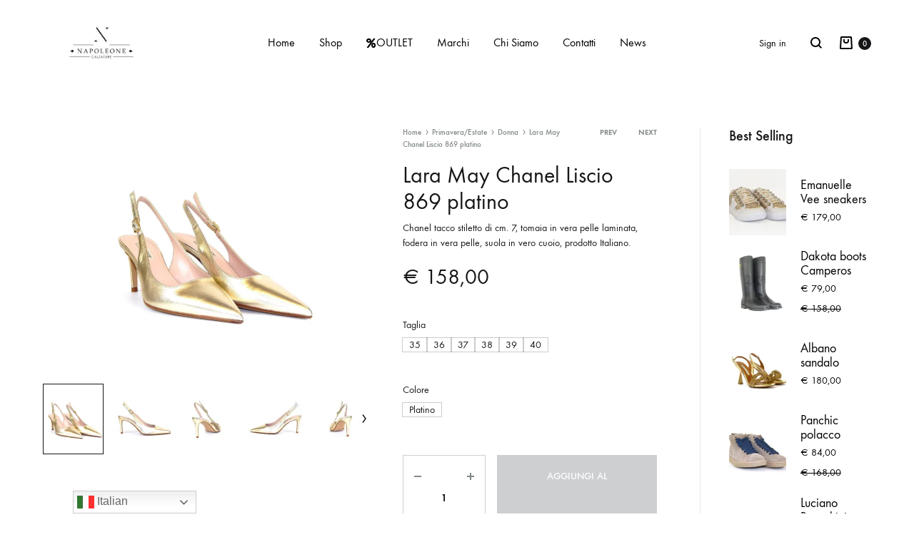

--- FILE ---
content_type: text/html; charset=UTF-8
request_url: https://www.napoleonecalzature.com/prodotto/lara-may-chanel-liscio-869-platino/
body_size: 39396
content:
<!doctype html>
<html lang=it-IT>
<head>
<meta charset=UTF-8>
<meta name=viewport content="width=device-width, initial-scale=1">
<link rel=profile href="https://gmpg.org/xfn/11">
<title>Napoleone Calzature | sito ufficiale online</title>
<meta name=description content="Scarpe per lui e per lei, dall’elegane allo sportivo, le scarpe Napoleone sono sinonimo di lusso e glamour senza fine..."/>
<meta name=keywords content="Napoleone, Calzature, scarpe, sneakers, decollete, anfibi, cerimonia"/>
<meta name=robots content='index, follow, max-image-preview:large, max-snippet:-1, max-video-preview:-1'/>
<style>img:is([sizes="auto" i], [sizes^="auto," i]) {contain-intrinsic-size:3000px 1500px}</style>
<link rel=preload href="https://www.napoleonecalzature.com/wp-content/themes/konte/fonts/functionpro-light-webfont.woff2" as=font type="font/woff2" crossorigin><link rel=preload href="https://www.napoleonecalzature.com/wp-content/themes/konte/fonts/functionpro-book-webfont.woff2" as=font type="font/woff2" crossorigin><link rel=preload href="https://www.napoleonecalzature.com/wp-content/themes/konte/fonts/functionpro-medium-webfont.woff2" as=font type="font/woff2" crossorigin><link rel=preload href="https://www.napoleonecalzature.com/wp-content/themes/konte/fonts/functionpro-demi-webfont.woff2" as=font type="font/woff2" crossorigin><link rel=preload href="https://www.napoleonecalzature.com/wp-content/themes/konte/fonts/functionpro-bold-webfont.woff2" as=font type="font/woff2" crossorigin><script>window._wca=window._wca||[];</script>
<!-- This site is optimized with the Yoast SEO plugin v26.4 - https://yoast.com/wordpress/plugins/seo/ -->
<title>Lara May Chanel Liscio 869 platino - Napoleone Calzature</title>
<meta name=description content="Chanel tacco stiletto di cm. 7, tomaia in vera pelle laminata, fodera in vera pelle, suola in vero cuoio, prodotto Italiano."/>
<link rel=canonical href="https://www.napoleonecalzature.com/prodotto/lara-may-chanel-liscio-869-platino/"/>
<meta property=og:locale content=it_IT />
<meta property=og:type content=article />
<meta property=og:title content="Lara May Chanel Liscio 869 platino - Napoleone Calzature"/>
<meta property=og:description content="Chanel tacco stiletto di cm. 7, tomaia in vera pelle laminata, fodera in vera pelle, suola in vero cuoio, prodotto Italiano."/>
<meta property=og:url content="https://www.napoleonecalzature.com/prodotto/lara-may-chanel-liscio-869-platino/"/>
<meta property=og:site_name content="Napoleone Calzature"/>
<meta property=article:publisher content="https://www.facebook.com/napoleonecalzature"/>
<meta property=article:modified_time content="2025-05-16T10:24:36+00:00"/>
<meta property=og:image content="https://www.napoleonecalzature.com/wp-content/uploads/2023/05/lara-may-1-6.jpg"/>
<meta property=og:image:width content=1024 />
<meta property=og:image:height content=768 />
<meta property=og:image:type content="image/jpeg"/>
<meta name=twitter:card content=summary_large_image />
<meta name=twitter:label1 content="Tempo di lettura stimato"/>
<meta name=twitter:data1 content="1 minuto"/>
<script type="application/ld+json" class=yoast-schema-graph>{"@context":"https://schema.org","@graph":[{"@type":"WebPage","@id":"https://www.napoleonecalzature.com/prodotto/lara-may-chanel-liscio-869-platino/","url":"https://www.napoleonecalzature.com/prodotto/lara-may-chanel-liscio-869-platino/","name":"Lara May Chanel Liscio 869 platino - Napoleone Calzature","isPartOf":{"@id":"https://www.napoleonecalzature.com/#website"},"primaryImageOfPage":{"@id":"https://www.napoleonecalzature.com/prodotto/lara-may-chanel-liscio-869-platino/#primaryimage"},"image":{"@id":"https://www.napoleonecalzature.com/prodotto/lara-may-chanel-liscio-869-platino/#primaryimage"},"thumbnailUrl":"https://i0.wp.com/www.napoleonecalzature.com/wp-content/uploads/2023/05/lara-may-1-6.jpg?fit=1024%2C768&ssl=1","datePublished":"2023-05-04T08:02:43+00:00","dateModified":"2025-05-16T10:24:36+00:00","description":"Chanel tacco stiletto di cm. 7, tomaia in vera pelle laminata, fodera in vera pelle, suola in vero cuoio, prodotto Italiano.","breadcrumb":{"@id":"https://www.napoleonecalzature.com/prodotto/lara-may-chanel-liscio-869-platino/#breadcrumb"},"inLanguage":"it-IT","potentialAction":[{"@type":"ReadAction","target":["https://www.napoleonecalzature.com/prodotto/lara-may-chanel-liscio-869-platino/"]}]},{"@type":"ImageObject","inLanguage":"it-IT","@id":"https://www.napoleonecalzature.com/prodotto/lara-may-chanel-liscio-869-platino/#primaryimage","url":"https://i0.wp.com/www.napoleonecalzature.com/wp-content/uploads/2023/05/lara-may-1-6.jpg?fit=1024%2C768&ssl=1","contentUrl":"https://i0.wp.com/www.napoleonecalzature.com/wp-content/uploads/2023/05/lara-may-1-6.jpg?fit=1024%2C768&ssl=1","width":1024,"height":768},{"@type":"BreadcrumbList","@id":"https://www.napoleonecalzature.com/prodotto/lara-may-chanel-liscio-869-platino/#breadcrumb","itemListElement":[{"@type":"ListItem","position":1,"name":"Home","item":"https://www.napoleonecalzature.com/"},{"@type":"ListItem","position":2,"name":"Shop","item":"https://www.napoleonecalzature.com/shop/"},{"@type":"ListItem","position":3,"name":"Lara May Chanel Liscio 869 platino"}]},{"@type":"WebSite","@id":"https://www.napoleonecalzature.com/#website","url":"https://www.napoleonecalzature.com/","name":"Napoleone Calzature","description":"Specialisti in calzature","publisher":{"@id":"https://www.napoleonecalzature.com/#organization"},"potentialAction":[{"@type":"SearchAction","target":{"@type":"EntryPoint","urlTemplate":"https://www.napoleonecalzature.com/?s={search_term_string}"},"query-input":{"@type":"PropertyValueSpecification","valueRequired":true,"valueName":"search_term_string"}}],"inLanguage":"it-IT"},{"@type":"Organization","@id":"https://www.napoleonecalzature.com/#organization","name":"Napoleone Calzature","url":"https://www.napoleonecalzature.com/","logo":{"@type":"ImageObject","inLanguage":"it-IT","@id":"https://www.napoleonecalzature.com/#/schema/logo/image/","url":"https://i0.wp.com/www.napoleonecalzature.com/wp-content/uploads/2023/10/napoleone-calzature-logo.png?fit=290%2C88&ssl=1","contentUrl":"https://i0.wp.com/www.napoleonecalzature.com/wp-content/uploads/2023/10/napoleone-calzature-logo.png?fit=290%2C88&ssl=1","width":290,"height":88,"caption":"Napoleone Calzature"},"image":{"@id":"https://www.napoleonecalzature.com/#/schema/logo/image/"},"sameAs":["https://www.facebook.com/napoleonecalzature","https://www.instagram.com/napoleonecalzature/"]}]}</script>
<!-- / Yoast SEO plugin. -->
<link rel=dns-prefetch href='//stats.wp.com'/>
<link rel=dns-prefetch href='//capi-automation.s3.us-east-2.amazonaws.com'/>
<link rel=dns-prefetch href='//www.googletagmanager.com'/>
<link rel=preconnect href='//i0.wp.com'/>
<link rel=preconnect href='//c0.wp.com'/>
<link rel=alternate type="application/rss+xml" title="Napoleone Calzature &raquo; Feed" href="https://www.napoleonecalzature.com/feed/"/>
<link rel=alternate type="application/rss+xml" title="Napoleone Calzature &raquo; Feed dei commenti" href="https://www.napoleonecalzature.com/comments/feed/"/>
<link rel=alternate type="application/rss+xml" title="Napoleone Calzature &raquo; Lara May Chanel Liscio 869 platino Feed dei commenti" href="https://www.napoleonecalzature.com/prodotto/lara-may-chanel-liscio-869-platino/feed/"/>
<script type="text/javascript">window._wpemojiSettings={"baseUrl":"https:\/\/s.w.org\/images\/core\/emoji\/16.0.1\/72x72\/","ext":".png","svgUrl":"https:\/\/s.w.org\/images\/core\/emoji\/16.0.1\/svg\/","svgExt":".svg","source":{"concatemoji":"https:\/\/www.napoleonecalzature.com\/wp-includes\/js\/wp-emoji-release.min.js?ver=6.8.3"}};!function(s,n){var o,i,e;function c(e){try{var t={supportTests:e,timestamp:(new Date).valueOf()};sessionStorage.setItem(o,JSON.stringify(t))}catch(e){}}function p(e,t,n){e.clearRect(0,0,e.canvas.width,e.canvas.height),e.fillText(t,0,0);var t=new Uint32Array(e.getImageData(0,0,e.canvas.width,e.canvas.height).data),a=(e.clearRect(0,0,e.canvas.width,e.canvas.height),e.fillText(n,0,0),new Uint32Array(e.getImageData(0,0,e.canvas.width,e.canvas.height).data));return t.every(function(e,t){return e===a[t]})}function u(e,t){e.clearRect(0,0,e.canvas.width,e.canvas.height),e.fillText(t,0,0);for(var n=e.getImageData(16,16,1,1),a=0;a<n.data.length;a++)if(0!==n.data[a])return!1;return!0}function f(e,t,n,a){switch(t){case"flag":return n(e,"\ud83c\udff3\ufe0f\u200d\u26a7\ufe0f","\ud83c\udff3\ufe0f\u200b\u26a7\ufe0f")?!1:!n(e,"\ud83c\udde8\ud83c\uddf6","\ud83c\udde8\u200b\ud83c\uddf6")&&!n(e,"\ud83c\udff4\udb40\udc67\udb40\udc62\udb40\udc65\udb40\udc6e\udb40\udc67\udb40\udc7f","\ud83c\udff4\u200b\udb40\udc67\u200b\udb40\udc62\u200b\udb40\udc65\u200b\udb40\udc6e\u200b\udb40\udc67\u200b\udb40\udc7f");case"emoji":return!a(e,"\ud83e\udedf")}return!1}function g(e,t,n,a){var r="undefined"!=typeof WorkerGlobalScope&&self instanceof WorkerGlobalScope?new OffscreenCanvas(300,150):s.createElement("canvas"),o=r.getContext("2d",{willReadFrequently:!0}),i=(o.textBaseline="top",o.font="600 32px Arial",{});return e.forEach(function(e){i[e]=t(o,e,n,a)}),i}function t(e){var t=s.createElement("script");t.src=e,t.defer=!0,s.head.appendChild(t)}"undefined"!=typeof Promise&&(o="wpEmojiSettingsSupports",i=["flag","emoji"],n.supports={everything:!0,everythingExceptFlag:!0},e=new Promise(function(e){s.addEventListener("DOMContentLoaded",e,{once:!0})}),new Promise(function(t){var n=function(){try{var e=JSON.parse(sessionStorage.getItem(o));if("object"==typeof e&&"number"==typeof e.timestamp&&(new Date).valueOf()<e.timestamp+604800&&"object"==typeof e.supportTests)return e.supportTests}catch(e){}return null}();if(!n){if("undefined"!=typeof Worker&&"undefined"!=typeof OffscreenCanvas&&"undefined"!=typeof URL&&URL.createObjectURL&&"undefined"!=typeof Blob)try{var e="postMessage("+g.toString()+"("+[JSON.stringify(i),f.toString(),p.toString(),u.toString()].join(",")+"));",a=new Blob([e],{type:"text/javascript"}),r=new Worker(URL.createObjectURL(a),{name:"wpTestEmojiSupports"});return void(r.onmessage=function(e){c(n=e.data),r.terminate(),t(n)})}catch(e){}c(n=g(i,f,p,u))}t(n)}).then(function(e){for(var t in e)n.supports[t]=e[t],n.supports.everything=n.supports.everything&&n.supports[t],"flag"!==t&&(n.supports.everythingExceptFlag=n.supports.everythingExceptFlag&&n.supports[t]);n.supports.everythingExceptFlag=n.supports.everythingExceptFlag&&!n.supports.flag,n.DOMReady=!1,n.readyCallback=function(){n.DOMReady=!0}}).then(function(){return e}).then(function(){var e;n.supports.everything||(n.readyCallback(),(e=n.source||{}).concatemoji?t(e.concatemoji):e.wpemoji&&e.twemoji&&(t(e.twemoji),t(e.wpemoji)))}))}((window,document),window._wpemojiSettings);</script>
<link rel=stylesheet id=sbi_styles-css href='https://www.napoleonecalzature.com/wp-content/plugins/instagram-feed/css/sbi-styles.min.css?ver=6.10.0' type='text/css' media=all />
<style id=wp-emoji-styles-inline-css type='text/css'>img.wp-smiley,img.emoji{display:inline!important;border:none!important;box-shadow:none!important;height:1em!important;width:1em!important;margin:0 .07em!important;vertical-align:-.1em!important;background:none!important;padding:0!important}</style>
<link rel=stylesheet id=wp-block-library-css href='https://c0.wp.com/c/6.8.3/wp-includes/css/dist/block-library/style.min.css' type='text/css' media=all />
<style id=wp-block-library-theme-inline-css type='text/css'>.wp-block-audio :where(figcaption){color:#555;font-size:13px;text-align:center}.is-dark-theme .wp-block-audio :where(figcaption){color:#ffffffa6}.wp-block-audio{margin:0 0 1em}.wp-block-code{border:1px solid #ccc;border-radius:4px;font-family:Menlo,Consolas,monaco,monospace;padding:.8em 1em}.wp-block-embed :where(figcaption){color:#555;font-size:13px;text-align:center}.is-dark-theme .wp-block-embed :where(figcaption){color:#ffffffa6}.wp-block-embed{margin:0 0 1em}.blocks-gallery-caption{color:#555;font-size:13px;text-align:center}.is-dark-theme .blocks-gallery-caption{color:#ffffffa6}:root :where(.wp-block-image figcaption){color:#555;font-size:13px;text-align:center}.is-dark-theme :root :where(.wp-block-image figcaption){color:#ffffffa6}.wp-block-image{margin:0 0 1em}.wp-block-pullquote{border-bottom:4px solid;border-top:4px solid;color:currentColor;margin-bottom:1.75em}.wp-block-pullquote cite,.wp-block-pullquote footer,.wp-block-pullquote__citation{color:currentColor;font-size:.8125em;font-style:normal;text-transform:uppercase}.wp-block-quote{border-left:.25em solid;margin:0 0 1.75em;padding-left:1em}.wp-block-quote cite,.wp-block-quote footer{color:currentColor;font-size:.8125em;font-style:normal;position:relative}.wp-block-quote:where(.has-text-align-right){border-left:none;border-right:.25em solid;padding-left:0;padding-right:1em}.wp-block-quote:where(.has-text-align-center){border:none;padding-left:0}.wp-block-quote.is-large,.wp-block-quote.is-style-large,.wp-block-quote:where(.is-style-plain){border:none}.wp-block-search .wp-block-search__label{font-weight:700}.wp-block-search__button{border:1px solid #ccc;padding:.375em .625em}:where(.wp-block-group.has-background){padding:1.25em 2.375em}.wp-block-separator.has-css-opacity{opacity:.4}.wp-block-separator{border:none;border-bottom:2px solid;margin-left:auto;margin-right:auto}.wp-block-separator.has-alpha-channel-opacity{opacity:1}.wp-block-separator:not(.is-style-wide):not(.is-style-dots){width:100px}.wp-block-separator.has-background:not(.is-style-dots){border-bottom:none;height:1px}.wp-block-separator.has-background:not(.is-style-wide):not(.is-style-dots){height:2px}.wp-block-table{margin:0 0 1em}.wp-block-table td,.wp-block-table th{word-break:normal}.wp-block-table :where(figcaption){color:#555;font-size:13px;text-align:center}.is-dark-theme .wp-block-table :where(figcaption){color:#ffffffa6}.wp-block-video :where(figcaption){color:#555;font-size:13px;text-align:center}.is-dark-theme .wp-block-video :where(figcaption){color:#ffffffa6}.wp-block-video{margin:0 0 1em}:root :where(.wp-block-template-part.has-background){margin-bottom:0;margin-top:0;padding:1.25em 2.375em}</style>
<style id=classic-theme-styles-inline-css type='text/css'>.wp-block-button__link{color:#fff;background-color:#32373c;border-radius:9999px;box-shadow:none;text-decoration:none;padding:calc(.667em + 2px) calc(1.333em + 2px);font-size:1.125em}.wp-block-file__button{background:#32373c;color:#fff;text-decoration:none}</style>
<link rel=stylesheet id=wp-components-css href='https://c0.wp.com/c/6.8.3/wp-includes/css/dist/components/style.min.css' type='text/css' media=all />
<link rel=stylesheet id=wp-preferences-css href='https://c0.wp.com/c/6.8.3/wp-includes/css/dist/preferences/style.min.css' type='text/css' media=all />
<link rel=stylesheet id=wp-block-editor-css href='https://c0.wp.com/c/6.8.3/wp-includes/css/dist/block-editor/style.min.css' type='text/css' media=all />
<link rel=stylesheet id=popup-maker-block-library-style-css href='https://www.napoleonecalzature.com/wp-content/plugins/popup-maker/dist/packages/block-library-style.css?ver=dbea705cfafe089d65f1' type='text/css' media=all />
<link rel=stylesheet id=mediaelement-css href='https://c0.wp.com/c/6.8.3/wp-includes/js/mediaelement/mediaelementplayer-legacy.min.css' type='text/css' media=all />
<link rel=stylesheet id=wp-mediaelement-css href='https://c0.wp.com/c/6.8.3/wp-includes/js/mediaelement/wp-mediaelement.min.css' type='text/css' media=all />
<style id=jetpack-sharing-buttons-style-inline-css type='text/css'>.jetpack-sharing-buttons__services-list{display:flex;flex-direction:row;flex-wrap:wrap;gap:0;list-style-type:none;margin:5px;padding:0}.jetpack-sharing-buttons__services-list.has-small-icon-size{font-size:12px}.jetpack-sharing-buttons__services-list.has-normal-icon-size{font-size:16px}.jetpack-sharing-buttons__services-list.has-large-icon-size{font-size:24px}.jetpack-sharing-buttons__services-list.has-huge-icon-size{font-size:36px}@media print{.jetpack-sharing-buttons__services-list{display:none!important}}.editor-styles-wrapper .wp-block-jetpack-sharing-buttons{gap:0;padding-inline-start:0}ul.jetpack-sharing-buttons__services-list.has-background{padding:1.25em 2.375em}</style>
<link rel=stylesheet id=konte-woocommerce-blocks-css href='https://www.napoleonecalzature.com/wp-content/themes/konte/css/woocommerce-blocks.css?ver=2.4.3' type='text/css' media=all />
<style id=global-styles-inline-css type='text/css'>:root{--wp--preset--aspect-ratio--square:1;--wp--preset--aspect-ratio--4-3: 4/3;--wp--preset--aspect-ratio--3-4: 3/4;--wp--preset--aspect-ratio--3-2: 3/2;--wp--preset--aspect-ratio--2-3: 2/3;--wp--preset--aspect-ratio--16-9: 16/9;--wp--preset--aspect-ratio--9-16: 9/16;--wp--preset--color--black:#000;--wp--preset--color--cyan-bluish-gray:#abb8c3;--wp--preset--color--white:#fff;--wp--preset--color--pale-pink:#f78da7;--wp--preset--color--vivid-red:#cf2e2e;--wp--preset--color--luminous-vivid-orange:#ff6900;--wp--preset--color--luminous-vivid-amber:#fcb900;--wp--preset--color--light-green-cyan:#7bdcb5;--wp--preset--color--vivid-green-cyan:#00d084;--wp--preset--color--pale-cyan-blue:#8ed1fc;--wp--preset--color--vivid-cyan-blue:#0693e3;--wp--preset--color--vivid-purple:#9b51e0;--wp--preset--gradient--vivid-cyan-blue-to-vivid-purple:linear-gradient(135deg,rgba(6,147,227,1) 0%,#9b51e0 100%);--wp--preset--gradient--light-green-cyan-to-vivid-green-cyan:linear-gradient(135deg,#7adcb4 0%,#00d082 100%);--wp--preset--gradient--luminous-vivid-amber-to-luminous-vivid-orange:linear-gradient(135deg,rgba(252,185,0,1) 0%,rgba(255,105,0,1) 100%);--wp--preset--gradient--luminous-vivid-orange-to-vivid-red:linear-gradient(135deg,rgba(255,105,0,1) 0%,#cf2e2e 100%);--wp--preset--gradient--very-light-gray-to-cyan-bluish-gray:linear-gradient(135deg,#eee 0%,#a9b8c3 100%);--wp--preset--gradient--cool-to-warm-spectrum:linear-gradient(135deg,#4aeadc 0%,#9778d1 20%,#cf2aba 40%,#ee2c82 60%,#fb6962 80%,#fef84c 100%);--wp--preset--gradient--blush-light-purple:linear-gradient(135deg,#ffceec 0%,#9896f0 100%);--wp--preset--gradient--blush-bordeaux:linear-gradient(135deg,#fecda5 0%,#fe2d2d 50%,#6b003e 100%);--wp--preset--gradient--luminous-dusk:linear-gradient(135deg,#ffcb70 0%,#c751c0 50%,#4158d0 100%);--wp--preset--gradient--pale-ocean:linear-gradient(135deg,#fff5cb 0%,#b6e3d4 50%,#33a7b5 100%);--wp--preset--gradient--electric-grass:linear-gradient(135deg,#caf880 0%,#71ce7e 100%);--wp--preset--gradient--midnight:linear-gradient(135deg,#020381 0%,#2874fc 100%);--wp--preset--font-size--small:12px;--wp--preset--font-size--medium:24px;--wp--preset--font-size--large:40px;--wp--preset--font-size--x-large:42px;--wp--preset--font-size--normal:18px;--wp--preset--font-size--huge:64px;--wp--preset--spacing--20:.44rem;--wp--preset--spacing--30:.67rem;--wp--preset--spacing--40:1rem;--wp--preset--spacing--50:1.5rem;--wp--preset--spacing--60:2.25rem;--wp--preset--spacing--70:3.38rem;--wp--preset--spacing--80:5.06rem;--wp--preset--shadow--natural:6px 6px 9px rgba(0,0,0,.2);--wp--preset--shadow--deep:12px 12px 50px rgba(0,0,0,.4);--wp--preset--shadow--sharp:6px 6px 0 rgba(0,0,0,.2);--wp--preset--shadow--outlined:6px 6px 0 -3px rgba(255,255,255,1) , 6px 6px rgba(0,0,0,1);--wp--preset--shadow--crisp:6px 6px 0 rgba(0,0,0,1)}:where(.is-layout-flex){gap:.5em}:where(.is-layout-grid){gap:.5em}body .is-layout-flex{display:flex}.is-layout-flex{flex-wrap:wrap;align-items:center}.is-layout-flex > :is(*, div){margin:0}body .is-layout-grid{display:grid}.is-layout-grid > :is(*, div){margin:0}:where(.wp-block-columns.is-layout-flex){gap:2em}:where(.wp-block-columns.is-layout-grid){gap:2em}:where(.wp-block-post-template.is-layout-flex){gap:1.25em}:where(.wp-block-post-template.is-layout-grid){gap:1.25em}.has-black-color{color:var(--wp--preset--color--black)!important}.has-cyan-bluish-gray-color{color:var(--wp--preset--color--cyan-bluish-gray)!important}.has-white-color{color:var(--wp--preset--color--white)!important}.has-pale-pink-color{color:var(--wp--preset--color--pale-pink)!important}.has-vivid-red-color{color:var(--wp--preset--color--vivid-red)!important}.has-luminous-vivid-orange-color{color:var(--wp--preset--color--luminous-vivid-orange)!important}.has-luminous-vivid-amber-color{color:var(--wp--preset--color--luminous-vivid-amber)!important}.has-light-green-cyan-color{color:var(--wp--preset--color--light-green-cyan)!important}.has-vivid-green-cyan-color{color:var(--wp--preset--color--vivid-green-cyan)!important}.has-pale-cyan-blue-color{color:var(--wp--preset--color--pale-cyan-blue)!important}.has-vivid-cyan-blue-color{color:var(--wp--preset--color--vivid-cyan-blue)!important}.has-vivid-purple-color{color:var(--wp--preset--color--vivid-purple)!important}.has-black-background-color{background-color:var(--wp--preset--color--black)!important}.has-cyan-bluish-gray-background-color{background-color:var(--wp--preset--color--cyan-bluish-gray)!important}.has-white-background-color{background-color:var(--wp--preset--color--white)!important}.has-pale-pink-background-color{background-color:var(--wp--preset--color--pale-pink)!important}.has-vivid-red-background-color{background-color:var(--wp--preset--color--vivid-red)!important}.has-luminous-vivid-orange-background-color{background-color:var(--wp--preset--color--luminous-vivid-orange)!important}.has-luminous-vivid-amber-background-color{background-color:var(--wp--preset--color--luminous-vivid-amber)!important}.has-light-green-cyan-background-color{background-color:var(--wp--preset--color--light-green-cyan)!important}.has-vivid-green-cyan-background-color{background-color:var(--wp--preset--color--vivid-green-cyan)!important}.has-pale-cyan-blue-background-color{background-color:var(--wp--preset--color--pale-cyan-blue)!important}.has-vivid-cyan-blue-background-color{background-color:var(--wp--preset--color--vivid-cyan-blue)!important}.has-vivid-purple-background-color{background-color:var(--wp--preset--color--vivid-purple)!important}.has-black-border-color{border-color:var(--wp--preset--color--black)!important}.has-cyan-bluish-gray-border-color{border-color:var(--wp--preset--color--cyan-bluish-gray)!important}.has-white-border-color{border-color:var(--wp--preset--color--white)!important}.has-pale-pink-border-color{border-color:var(--wp--preset--color--pale-pink)!important}.has-vivid-red-border-color{border-color:var(--wp--preset--color--vivid-red)!important}.has-luminous-vivid-orange-border-color{border-color:var(--wp--preset--color--luminous-vivid-orange)!important}.has-luminous-vivid-amber-border-color{border-color:var(--wp--preset--color--luminous-vivid-amber)!important}.has-light-green-cyan-border-color{border-color:var(--wp--preset--color--light-green-cyan)!important}.has-vivid-green-cyan-border-color{border-color:var(--wp--preset--color--vivid-green-cyan)!important}.has-pale-cyan-blue-border-color{border-color:var(--wp--preset--color--pale-cyan-blue)!important}.has-vivid-cyan-blue-border-color{border-color:var(--wp--preset--color--vivid-cyan-blue)!important}.has-vivid-purple-border-color{border-color:var(--wp--preset--color--vivid-purple)!important}.has-vivid-cyan-blue-to-vivid-purple-gradient-background{background:var(--wp--preset--gradient--vivid-cyan-blue-to-vivid-purple)!important}.has-light-green-cyan-to-vivid-green-cyan-gradient-background{background:var(--wp--preset--gradient--light-green-cyan-to-vivid-green-cyan)!important}.has-luminous-vivid-amber-to-luminous-vivid-orange-gradient-background{background:var(--wp--preset--gradient--luminous-vivid-amber-to-luminous-vivid-orange)!important}.has-luminous-vivid-orange-to-vivid-red-gradient-background{background:var(--wp--preset--gradient--luminous-vivid-orange-to-vivid-red)!important}.has-very-light-gray-to-cyan-bluish-gray-gradient-background{background:var(--wp--preset--gradient--very-light-gray-to-cyan-bluish-gray)!important}.has-cool-to-warm-spectrum-gradient-background{background:var(--wp--preset--gradient--cool-to-warm-spectrum)!important}.has-blush-light-purple-gradient-background{background:var(--wp--preset--gradient--blush-light-purple)!important}.has-blush-bordeaux-gradient-background{background:var(--wp--preset--gradient--blush-bordeaux)!important}.has-luminous-dusk-gradient-background{background:var(--wp--preset--gradient--luminous-dusk)!important}.has-pale-ocean-gradient-background{background:var(--wp--preset--gradient--pale-ocean)!important}.has-electric-grass-gradient-background{background:var(--wp--preset--gradient--electric-grass)!important}.has-midnight-gradient-background{background:var(--wp--preset--gradient--midnight)!important}.has-small-font-size{font-size:var(--wp--preset--font-size--small)!important}.has-medium-font-size{font-size:var(--wp--preset--font-size--medium)!important}.has-large-font-size{font-size:var(--wp--preset--font-size--large)!important}.has-x-large-font-size{font-size:var(--wp--preset--font-size--x-large)!important}:where(.wp-block-post-template.is-layout-flex){gap:1.25em}:where(.wp-block-post-template.is-layout-grid){gap:1.25em}:where(.wp-block-columns.is-layout-flex){gap:2em}:where(.wp-block-columns.is-layout-grid){gap:2em}:root :where(.wp-block-pullquote){font-size:1.5em;line-height:1.6}</style>
<link rel=stylesheet id=contact-form-7-css href='https://www.napoleonecalzature.com/wp-content/plugins/contact-form-7/includes/css/styles.css?ver=6.1.3' type='text/css' media=all />
<link rel=stylesheet id=hookmeup-css href='https://www.napoleonecalzature.com/wp-content/plugins/hookmeup/public/assets/css/hmu-public.css?ver=1.2.1' type='text/css' media=all />
<link rel=stylesheet id=photoswipe-css href='https://c0.wp.com/p/woocommerce/10.3.7/assets/css/photoswipe/photoswipe.min.css' type='text/css' media=all />
<link rel=stylesheet id=photoswipe-default-skin-css href='https://c0.wp.com/p/woocommerce/10.3.7/assets/css/photoswipe/default-skin/default-skin.min.css' type='text/css' media=all />
<style id=woocommerce-inline-inline-css type='text/css'>.woocommerce form .form-row .required{visibility:visible}</style>
<link rel=stylesheet id=wcboost-variation-swatches-css href='https://www.napoleonecalzature.com/wp-content/plugins/wcboost-variation-swatches/assets/css/frontend.css?ver=1.1.2' type='text/css' media=all />
<style id=wcboost-variation-swatches-inline-css type='text/css'>:root{--wcboost-swatches-item-width:18px;--wcboost-swatches-item-height:18px}</style>
<link rel=stylesheet id=gateway-css href='https://www.napoleonecalzature.com/wp-content/plugins/woocommerce-paypal-payments/modules/ppcp-button/assets/css/gateway.css?ver=3.3.0' type='text/css' media=all />
<link rel=stylesheet id=brands-styles-css href='https://c0.wp.com/p/woocommerce/10.3.7/assets/css/brands.css' type='text/css' media=all />
<link rel=stylesheet id=animate-css href='https://www.napoleonecalzature.com/wp-content/themes/konte/css/animate.css?ver=3.5.2' type='text/css' media=all />
<link rel=stylesheet id=font-awesome-css href='https://www.napoleonecalzature.com/wp-content/themes/konte/css/font-awesome.min.css?ver=4.7.0' type='text/css' media=all />
<link rel=stylesheet id=bootstrap-grid-css href='https://www.napoleonecalzature.com/wp-content/themes/konte/css/bootstrap.css?ver=3.3.7' type='text/css' media=all />
<link rel=stylesheet id=konte-css href='https://www.napoleonecalzature.com/wp-content/themes/konte/style.css?ver=2.4.3' type='text/css' media=all />
<style id=konte-inline-css type='text/css'>.topbar{height:40px}:root{--header-main-height:120px}:root{--header-bottom-height:90px}.header-main,.header-v10 .site-branding,.header-v10 .header-main .header-right-items{height:120px}.header-bottom{height:90px}.header-mobile{height:60px}</style>
<link rel=stylesheet id=soo-wishlist-css href='https://www.napoleonecalzature.com/wp-content/plugins/soo-wishlist/assets/css/wishlist.css?ver=1.2.7' type='text/css' media=all />
<link rel=stylesheet id=wc_stripe_express_checkout_style-css href='https://www.napoleonecalzature.com/wp-content/plugins/woocommerce-gateway-stripe/build/express-checkout.css?ver=2bec0c7b5a831a62b06b' type='text/css' media=all />
<link rel=stylesheet id=popup-maker-site-css href='//www.napoleonecalzature.com/wp-content/uploads/pum/A.pum-site-styles.css,qgenerated=1756495695,aver=1.21.5.pagespeed.cf.f1AfIU3KwA.css' type='text/css' media=all />
<link rel=stylesheet id=select2-css href='https://c0.wp.com/p/woocommerce/10.3.7/assets/css/select2.css' type='text/css' media=all />
<link rel=stylesheet id=konte-woocommerce-css href='https://www.napoleonecalzature.com/wp-content/themes/konte/woocommerce.css?ver=2.4.3' type='text/css' media=all />
<style id=konte-woocommerce-inline-css type='text/css'>.woocommerce-badge.onsale{background-color:#3ee590}.woocommerce-badge.new{background-color:#ffb453}.woocommerce-badge.featured{background-color:#ff736c}.woocommerce-badge.sold-out{background-color:#838889}:root{--wcboost-swatches-item-gap:0}.wcboost-variation-swatches--default{--wcboost-swatches-item-padding:0}.wcboost-variation-swatches--catalog{--wcboost-swatches-item-gap:16px;--wcboost-swatches-button-font-size:14px;--wcboost-swatches-label-font-size:14px}.wcboost-variation-swatches--catalog .wcboost-variation-swatches__item{margin:0}.woocommerce .wcboost-variation-swatches--button .wcboost-variation-swatches__item{padding-top:2px;padding-bottom:2px;padding-left: calc(var(--wcboost-swatches-item-width) / 2);padding-right: calc(var(--wcboost-swatches-item-width) / 2)}</style>
<script type="text/template" id=tmpl-variation-template>
	<div class="woocommerce-variation-description">{{{ data.variation.variation_description }}}</div>
	<div class="woocommerce-variation-price">{{{ data.variation.price_html }}}</div>
	<div class="woocommerce-variation-availability">{{{ data.variation.availability_html }}}</div>
</script>
<script type="text/template" id=tmpl-unavailable-variation-template>
	<p role="alert">Questo prodotto non è disponibile. Scegli un&#039;altra combinazione.</p>
</script>
<script type="text/javascript" src="https://c0.wp.com/c/6.8.3/wp-includes/js/jquery/jquery.min.js" id=jquery-core-js></script>
<script type="text/javascript" src="https://c0.wp.com/c/6.8.3/wp-includes/js/jquery/jquery-migrate.min.js" id=jquery-migrate-js></script>
<script type="text/javascript" src="https://c0.wp.com/p/woocommerce/10.3.7/assets/js/jquery-blockui/jquery.blockUI.min.js" id=wc-jquery-blockui-js data-wp-strategy=defer></script>
<script type="text/javascript" id=wc-add-to-cart-js-extra>var wc_add_to_cart_params={"ajax_url":"\/wp-admin\/admin-ajax.php","wc_ajax_url":"\/?wc-ajax=%%endpoint%%","i18n_view_cart":"Visualizza carrello","cart_url":"https:\/\/www.napoleonecalzature.com\/cart\/","is_cart":"","cart_redirect_after_add":"no"};</script>
<script type="text/javascript" src="https://c0.wp.com/p/woocommerce/10.3.7/assets/js/frontend/add-to-cart.min.js" id=wc-add-to-cart-js data-wp-strategy=defer></script>
<script type="text/javascript" src="https://c0.wp.com/p/woocommerce/10.3.7/assets/js/zoom/jquery.zoom.min.js" id=wc-zoom-js defer=defer data-wp-strategy=defer></script>
<script type="text/javascript" src="https://c0.wp.com/p/woocommerce/10.3.7/assets/js/flexslider/jquery.flexslider.min.js" id=wc-flexslider-js defer=defer data-wp-strategy=defer></script>
<script type="text/javascript" src="https://c0.wp.com/p/woocommerce/10.3.7/assets/js/photoswipe/photoswipe.min.js" id=wc-photoswipe-js defer=defer data-wp-strategy=defer></script>
<script type="text/javascript" src="https://c0.wp.com/p/woocommerce/10.3.7/assets/js/photoswipe/photoswipe-ui-default.min.js" id=wc-photoswipe-ui-default-js defer=defer data-wp-strategy=defer></script>
<script type="text/javascript" src="https://c0.wp.com/p/woocommerce/10.3.7/assets/js/js-cookie/js.cookie.min.js" id=wc-js-cookie-js defer=defer data-wp-strategy=defer></script>
<script type="text/javascript" id=woocommerce-js-extra>var woocommerce_params={"ajax_url":"\/wp-admin\/admin-ajax.php","wc_ajax_url":"\/?wc-ajax=%%endpoint%%","i18n_password_show":"Mostra password","i18n_password_hide":"Nascondi password"};</script>
<script type="text/javascript" src="https://c0.wp.com/p/woocommerce/10.3.7/assets/js/frontend/woocommerce.min.js" id=woocommerce-js defer=defer data-wp-strategy=defer></script>
<script type="text/javascript" src="https://www.napoleonecalzature.com/wp-content/plugins/js_composer/assets/js/vendors/woocommerce-add-to-cart.js?ver=8.7.1" id=vc_woocommerce-add-to-cart-js-js></script>
<script type="text/javascript" src="https://stats.wp.com/s-202604.js" id=woocommerce-analytics-js defer=defer data-wp-strategy=defer></script>
<script type="text/javascript" src="https://c0.wp.com/c/6.8.3/wp-includes/js/underscore.min.js" id=underscore-js></script>
<script type="text/javascript" id=wp-util-js-extra>var _wpUtilSettings={"ajax":{"url":"\/wp-admin\/admin-ajax.php"}};</script>
<script type="text/javascript" src="https://c0.wp.com/c/6.8.3/wp-includes/js/wp-util.min.js" id=wp-util-js></script>
<!-- Snippet del tag Google (gtag.js) aggiunto da Site Kit -->
<!-- Snippet Google Analytics aggiunto da Site Kit -->
<script type="text/javascript" src="https://www.googletagmanager.com/gtag/js?id=G-CM522926DR" id=google_gtagjs-js async></script>
<script type="text/javascript" id=google_gtagjs-js-after>window.dataLayer=window.dataLayer||[];function gtag(){dataLayer.push(arguments);}gtag("set","linker",{"domains":["www.napoleonecalzature.com"]});gtag("js",new Date());gtag("set","developer_id.dZTNiMT",true);gtag("config","G-CM522926DR");</script>
<script type="text/javascript" src="https://c0.wp.com/p/woocommerce/10.3.7/assets/js/select2/select2.full.min.js" id=wc-select2-js defer=defer data-wp-strategy=defer></script>
<script type="text/javascript" id=wc-add-to-cart-variation-js-extra>var wc_add_to_cart_variation_params={"wc_ajax_url":"\/?wc-ajax=%%endpoint%%","i18n_no_matching_variations_text":"Nessun prodotto corrisponde alla tua scelta. Prova con un'altra combinazione.","i18n_make_a_selection_text":"Seleziona le opzioni del prodotto prima di aggiungerlo al carrello.","i18n_unavailable_text":"Questo prodotto non \u00e8 disponibile. Scegli un'altra combinazione.","i18n_reset_alert_text":"La tua selezione \u00e8 stata azzerata. Seleziona le opzioni del prodotto prima di aggiungerlo al carrello."};</script>
<script type="text/javascript" src="https://c0.wp.com/p/woocommerce/10.3.7/assets/js/frontend/add-to-cart-variation.min.js" id=wc-add-to-cart-variation-js defer=defer data-wp-strategy=defer></script>
<script type="text/javascript" id=wc-cart-fragments-js-extra>var wc_cart_fragments_params={"ajax_url":"\/wp-admin\/admin-ajax.php","wc_ajax_url":"\/?wc-ajax=%%endpoint%%","cart_hash_key":"wc_cart_hash_df495fc3a4473bb937d66242461901b3","fragment_name":"wc_fragments_df495fc3a4473bb937d66242461901b3","request_timeout":"5000"};</script>
<script type="text/javascript" src="https://c0.wp.com/p/woocommerce/10.3.7/assets/js/frontend/cart-fragments.min.js" id=wc-cart-fragments-js defer=defer data-wp-strategy=defer></script>
<script></script><link rel="https://api.w.org/" href="https://www.napoleonecalzature.com/wp-json/"/><link rel=alternate title=JSON type="application/json" href="https://www.napoleonecalzature.com/wp-json/wp/v2/product/35158"/><link rel=EditURI type="application/rsd+xml" title=RSD href="https://www.napoleonecalzature.com/xmlrpc.php?rsd"/>
<meta name=generator content="WordPress 6.8.3"/>
<meta name=generator content="WooCommerce 10.3.7"/>
<link rel=shortlink href='https://www.napoleonecalzature.com/?p=35158'/>
<link rel=alternate title="oEmbed (JSON)" type="application/json+oembed" href="https://www.napoleonecalzature.com/wp-json/oembed/1.0/embed?url=https%3A%2F%2Fwww.napoleonecalzature.com%2Fprodotto%2Flara-may-chanel-liscio-869-platino%2F"/>
<link rel=alternate title="oEmbed (XML)" type="text/xml+oembed" href="https://www.napoleonecalzature.com/wp-json/oembed/1.0/embed?url=https%3A%2F%2Fwww.napoleonecalzature.com%2Fprodotto%2Flara-may-chanel-liscio-869-platino%2F&#038;format=xml"/>
<meta name=generator content="Site Kit by Google 1.166.0"/><meta name=generator content="Redux 4.5.8"/><style type="text/css" id=simple-css-output>.title-breadcrumb-inner .entry-header{margin-top:10px!important}.title-breadcrumb-inner .entry-title{display:none}.main-container{padding:0}.footer.footer-1 .footer-nav .row-container,.footer.footer-1 .footer-copyright .row-container{max-width:inherit;padding:0 30px}.img-chisiamo .isotope-item{width:20%;margin:0!important}.variations_form.cart table td.value{padding-top:0}.variations_form.cart table td.label label{padding-top:3px}.caroufredsel_wrapper{height:65px!important}.woocommerce-variation-availability{clear:both}.logo img,.logo .wpb_single_image img{width:165px;height:50px!important}.header-container .header-setting .wpb_text_column,.header-container .widget_shopping_cart_content .cart-toggler a{height:100px;line-height:100px}.header-container .logo .wpb_wrapper{height:100px}.header-container .horizontal-menu #mega_main_menu_first>.menu_holder .menu_inner>ul>li>a.item_link .link_text{line-height:100px}#secondary.sidebar-shop .widget.widget_product_categories ul li a,#secondary.sidebar-shop .widget.widget_layered_nav ul li a{padding:5px 10px}#secondary.sidebar-shop .wc-layered-nav-term.chosen{color:#fff}#secondary.sidebar-shop a.button:hover{color:#fff}#secondary.sidebar-shop .widget.widget_product_categories ul li,#secondary.sidebar-shop .widget.widget_layered_nav ul li{border-bottom:1px dotted #ccc;font-size:12px}#secondary.sidebar-shop .widget.widget_product_categories ul li ul li{border-bottom:0}#secondary ul .children,#secondary ol .children{padding:0 0 8px 18px}#secondary .widget.widget_price_filter .price_slider_wrapper .price_slider_amount{font-size:12px}#secondary ul li.chosen a,#secondary ol li.chosen a{background:inherit;border:none;border-radius:0;padding:5px 10px;color:#cb9a00!important}#secondary ul li.chosen a::before,#secondary ol li.chosen a::before{color:#a00}#secondary ul li.chosen a:hover,#secondary ol li.chosen a:hover{background:#ddd}.woocommerce .product-wrapper .onsale,.woocommerce .single-product-image .onsale{background:green}#woocommerce_layered_nav-2 select{border:none;text-align:center;padding:2px 10px}.slick-list.draggable a{color:#333}.compare-list .old-price .woocommerce-Price-amount.amount{text-decoration:line-through;padding-left:10px}.compare-list .special-price .woocommerce-Price-amount.amount{font-weight:bold;color:#cb9a00;font-size:15px}.compare-list tr.pa_size.odd,.compare-list .pa_size.odd td,.compare-list .weight.even,.compare-list .weight.even td,.compare-list .dimensions.odd,.compare-list .dimensions.odd td{display:none}body.page-id-4838 .testimonials-list blockquote.testimonials-text{float:right}body.page-id-4838 .testimonials-list .quote-inner img{padding-top:20px}label.woocommerce-form__label.woocommerce-form__label-for-checkbox.checkbox .woocommerce-form__input.woocommerce-form__input-checkbox.input-checkbox{position:relative!important}#payment .form-row.place-order{padding:0!important}.payment_box.payment_method_bacs,.payment_box.payment_method_paypal{padding:5px 0!important}#add_payment_method #payment div.payment_box::before,.woocommerce-cart #payment div.payment_box::before,.woocommerce-checkout #payment div.payment_box::before{content:'';display:block;border:1em solid #cb9a00;border-right-color:transparent;border-left-color:transparent;border-top-color:transparent;position:absolute;top:-.75em;left:0;margin:-1em 0 0 2em}.woocommerce-checkout #payment .payment_method_paypal .about_paypal{line-height:26px}h3#ship-to-different-address{padding-left:20px}.cat-item.cat-item-125,.cat-item.cat-item-126{background-color:#eee}.cat-item.cat-item-125 a,.cat-item.cat-item-126 a{font-weight:bold!important;color:green!important}@media screen and (max-width:480px){.marchi-carousel{display:none}}</style>	<style>img#wpstats{display:none}</style>
<noscript><style>.woocommerce-product-gallery{opacity:1!important}</style></noscript>
<script type="text/javascript">!function(f,b,e,v,n,t,s){if(f.fbq)return;n=f.fbq=function(){n.callMethod?n.callMethod.apply(n,arguments):n.queue.push(arguments)};if(!f._fbq)f._fbq=n;n.push=n;n.loaded=!0;n.version='2.0';n.queue=[];t=b.createElement(e);t.async=!0;t.src=v;s=b.getElementsByTagName(e)[0];s.parentNode.insertBefore(t,s)}(window,document,'script','https://connect.facebook.net/en_US/fbevents.js');</script>
<!-- WooCommerce Facebook Integration Begin -->
<script type="text/javascript">fbq('init','706402126612489',{},{"agent":"woocommerce_0-10.3.7-3.5.14"});document.addEventListener('DOMContentLoaded',function(){document.body.insertAdjacentHTML('beforeend','<div class=\"wc-facebook-pixel-event-placeholder\"></div>');},false);</script>
<!-- WooCommerce Facebook Integration End -->
<meta name=generator content="Powered by WPBakery Page Builder - drag and drop page builder for WordPress."/>
<style id=kirki-inline-styles>body{font-family:function_pro;font-size:18px;font-weight:400;line-height:1.55556;color:#161619}h1,.h1{font-family:inherit;font-size:60px;font-weight:500;line-height:1.55556;text-transform:none;color:#161619}h2,.h2{font-family:inherit;font-size:40px;font-weight:500;line-height:1.55556;text-transform:none;color:#161619}h3,.h3{font-family:inherit;font-size:30px;font-weight:500;line-height:1.55556;text-transform:none;color:#161619}h4,.h4{font-family:inherit;font-size:24px;font-weight:500;line-height:1.55556;text-transform:none;color:#161619}h5,.h5{font-family:inherit;font-size:18px;font-weight:500;line-height:1.55556;text-transform:none;color:#161619}h6,.h6{font-family:inherit;font-size:16px;font-weight:500;line-height:1.55556;text-transform:none;color:#161619}.main-navigation a,.header-v8 .nav-menu>li>a,.header-v9 .nav-menu>li>a,.header-vertical .main-navigation .nav-menu>li>a{font-family:inherit;font-size:16px;font-weight:400;text-transform:none}.main-navigation li li a,.header-vertical .main-navigation .sub-menu a{font-family:inherit;font-size:14px;font-weight:400;text-transform:none}.single-page-header .entry-title,.page .page .entry-title{font-family:inherit;font-size:80px;font-weight:400;line-height:1.16667;text-transform:none;color:#161619}.single-page-header .entry-subtitle{font-family:inherit;font-size:24px;font-weight:400;line-height:1.55556;text-transform:none;color:#161619}.blog-header-content .header-title{font-family:Crimson\ text;font-size:44px;font-weight:600;line-height:1.2;text-transform:uppercase;color:#161619}.hfeed .hentry .entry-title{font-family:inherit;font-size:30px;font-weight:400;line-height:1.33333;text-transform:none;color:#161619}.hfeed .hentry .entry-summary{font-family:inherit;font-size:16px;font-weight:400;line-height:1.375;text-transform:none;color:#838889}.widget-title{font-family:inherit;font-size:16px;font-weight:600;text-transform:uppercase;color:#161619}.footer-extra{font-family:inherit;font-size:16px;font-weight:400;text-transform:none}.footer-widgets{font-family:inherit;font-size:14px;font-weight:400;text-transform:none}.footer-main{font-family:inherit;font-size:14px;font-weight:400;text-transform:none}</style><noscript><style>.wpb_animate_when_almost_visible{opacity:1}</style></noscript><link rel=dns-prefetch href="//i0.wp.com"><link rel=dns-prefetch href="//js.stripe.com"></head>
<body data-rsssl=1 class="wp-singular product-template-default single single-product postid-35158 wp-embed-responsive wp-theme-konte theme-konte woocommerce woocommerce-page woocommerce-no-js no-sidebar wpb-js-composer js-comp-ver-8.7.1 vc_responsive woocommerce-active product-v7 mobile-shop-buttons mobile-shop-columns-2 currency-eur"><noscript><meta HTTP-EQUIV="refresh" content="0;url='http://www.napoleonecalzature.com/prodotto/lara-may-chanel-liscio-869-platino/?PageSpeed=noscript'" /><style><!--table,div,span,font,p{display:none} --></style><div style="display:block">Please click <a href="http://www.napoleonecalzature.com/prodotto/lara-may-chanel-liscio-869-platino/?PageSpeed=noscript">here</a> if you are not redirected within a few seconds.</div></noscript>
<div id=svg-defs class="svg-defs hidden" aria-hidden=true tabindex=-1><svg xmlns="http://www.w3.org/2000/svg" xmlns:xlink="http://www.w3.org/1999/xlink"><symbol style="enable-background:new 0 0 24 24" xml:space=preserve viewBox="0 0 24 24" id=account xmlns="http://www.w3.org/2000/svg"><path d="M12 12c-2.5 0-4-1.5-4-4 0-2.39 1.61-4 4-4s4 1.61 4 4c0 2.5-1.5 4-4 4zm0-6c-.6 0-2 .19-2 2 0 1.42.58 2 2 2s2-.58 2-2c0-1.81-1.4-2-2-2zM18 20H6c-.55 0-1-.45-1-1 0-4.21 2.09-6 7-6s7 1.79 7 6c0 .55-.45 1-1 1zM7.04 18h9.92c-.17-1.76-1.04-3-4.96-3s-4.79 1.24-4.96 3z"/><path fill=none d="M0 0h24v24H0z"/></symbol><symbol viewBox="2 2 10 10" xml:space=preserve id=arrow-breadcrumb xmlns="http://www.w3.org/2000/svg"><path d="m9.156 7-2.5 3.125-.669-.536L8.058 7 5.987 4.411l.669-.536z"/><path fill=none d="M2 2h10v10H2z"/></symbol><symbol xml:space=preserve viewBox="0 0 32 32" id=arrow-down xmlns="http://www.w3.org/2000/svg"><path fill=none d="M0 0h32v32H0z"/><path d="M17 18V4h-2v14H9l7 10 7-10h-6zm-1.04 6.512L12.841 20H19.079l-3.119 4.512z"/></symbol><symbol xml:space=preserve viewBox="0 0 14 14" id=arrow-dropdown xmlns="http://www.w3.org/2000/svg"><path d="M7 10.773 1.531 6.398l.938-1.171L7 8.851l4.531-3.624.938 1.171z"/><path fill=none d="M0 0h14v14H0z"/></symbol><symbol viewBox="0 0 32 32" style="enable-background:new 0 0 32 32" xml:space=preserve id=arrow-left xmlns="http://www.w3.org/2000/svg"><path style=fill:none d="M0 0h32v32H0z"/><path d="M14 17h14v-2H14V9L4 16l10 7v-6zm-6.512-1.04L12 12.841V19.079L7.488 15.96z"/></symbol><symbol xml:space=preserve viewBox="0 0 24 24" id=cart xmlns="http://www.w3.org/2000/svg"><path fill=none d="M0 0h24v24H0z"/><path d="M19 10h-3V7c0-2.206-1.794-4-4-4S8 4.794 8 7v3H5c-.55 0-.908.441-.797.979l1.879 9.042c.112.538.654.979 1.204.979h9.429c.55 0 1.092-.441 1.203-.979l1.879-9.042C19.908 10.441 19.55 10 19 10zm-9-3c0-1.103.897-2 2-2s2 .897 2 2v3h-4V7zm6.087 12H7.913l-1.455-7h11.313l-1.684 7z"/></symbol><symbol xml:space=preserve viewBox="0 0 12 12" id=check-checkbox xmlns="http://www.w3.org/2000/svg"><path d="M4.177 10.543.434 6.8l1.132-1.132 2.611 2.611 6.258-6.256 1.13 1.132z"/></symbol><symbol xml:space=preserve viewBox="0 0 24 24" id=close xmlns="http://www.w3.org/2000/svg"><path fill=none d="M0 0h24v24H0z"/><path d="m19.778 5.636-1.414-1.414L12 10.586 5.636 4.222 4.222 5.636 10.586 12l-6.364 6.364 1.414 1.414L12 13.414l6.364 6.364 1.414-1.414L13.414 12z"/></symbol><symbol xml:space=preserve viewBox="0 0 18 18" id=close-mini xmlns="http://www.w3.org/2000/svg"><path fill=none d="M0 0h18v18H0z"/><path d="M11.576 5.576 9 8.152 6.424 5.576l-.848.848L8.152 9l-2.576 2.576.848.848L9 9.848l2.576 2.576.848-.848L9.848 9l2.576-2.576z"/><path d="M9 1a8 8 0 1 0 0 16A8 8 0 0 0 9 1zm0 15c-3.86 0-7-3.14-7-7s3.14-7 7-7 7 3.14 7 7-3.14 7-7 7z"/></symbol><symbol xml:space=preserve viewBox="0 0 16 16" id=comment xmlns="http://www.w3.org/2000/svg"><path fill=none d="M0 0h16v16H0z"/><path d="M13 3v8.826l-1.849-1.585L10.87 10H3V3h10m1-1H2v9h8.5l3.5 3V2z"/></symbol><symbol xml:space=preserve viewBox="0 0 40 40" id=error xmlns="http://www.w3.org/2000/svg"><path d="M20 0C8.972 0 0 8.972 0 20s8.972 20 20 20 20-8.972 20-20S31.028 0 20 0zm0 38c-9.925 0-18-8.075-18-18S10.075 2 20 2s18 8.075 18 18-8.075 18-18 18z"/><path d="M25.293 13.293 20 18.586l-5.293-5.293-1.414 1.414L18.586 20l-5.293 5.293 1.414 1.414L20 21.414l5.293 5.293 1.414-1.414L21.414 20l5.293-5.293z"/></symbol><symbol xml:space=preserve viewBox="0 0 24 24" id=eye xmlns="http://www.w3.org/2000/svg"><circle cx=12 cy=12 r=2 /><path d="M16.466 6.748C15.238 5.583 13.619 5 12 5s-3.238.583-4.466 1.748L2 12l5.534 5.252C8.762 18.417 10.381 19 12 19s3.238-.583 4.466-1.748L22 12l-5.534-5.252zm-1.377 9.053C14.274 16.574 13.177 17 12 17s-2.274-.426-3.089-1.199L4.905 12 8.91 8.199C9.726 7.426 10.823 7 12 7s2.274.426 3.089 1.199L19.095 12l-4.006 3.801z"/><path fill=none d="M0 0h24v24H0z"/></symbol><symbol viewBox="0 0 24 24" style="enable-background:new 0 0 24 24" xml:space=preserve id=filter xmlns="http://www.w3.org/2000/svg"><path style=fill:none d="M0 0h24v24H0z"/><path d="M9.859 7A3.991 3.991 0 0 0 6 4a4 4 0 0 0 0 8c1.862 0 3.412-1.278 3.859-3H22V7H9.859zM6 10a1.994 1.994 0 0 1-1.723-1C4.106 8.705 4 8.366 4 8s.106-.705.277-1c.347-.595.985-1 1.723-1s1.376.405 1.723 1c.171.295.277.634.277 1s-.106.705-.277 1c-.347.595-.985 1-1.723 1zM13 12a3.991 3.991 0 0 0-3.859 3H2v2h7.141c.446 1.722 1.997 3 3.859 3s3.412-1.278 3.859-3H22v-2h-5.141A3.991 3.991 0 0 0 13 12zm0 6a1.994 1.994 0 0 1-1.723-1c-.171-.295-.277-.634-.277-1s.106-.705.277-1c.346-.595.984-1 1.723-1s1.376.405 1.723 1c.171.295.277.634.277 1s-.106.705-.277 1c-.347.595-.985 1-1.723 1z"/></symbol><symbol xml:space=preserve viewBox="0 0 20 20" id=gallery xmlns="http://www.w3.org/2000/svg"><path d="M15 13H1V3h14v10zM3 11h10V5H3v6z"/><path d="M19 17H6v-2h11V8h2z"/><path fill=none d="M0 0h20v20H0z"/></symbol><symbol xml:space=preserve viewBox="0 0 24 24" id=heart xmlns="http://www.w3.org/2000/svg"><path d="M16.243 3.843c-1.28 0-2.559.488-3.536 1.464L12 6.015l-.707-.707c-.976-.976-2.256-1.464-3.536-1.464s-2.559.487-3.535 1.464a5 5 0 0 0 0 7.071L6.343 14.5l2.121 2.121L12 20.157l3.536-3.536 2.121-2.121 2.121-2.121a5 5 0 0 0-3.535-8.536z"/><path fill=none d="M0 0h24v24H0z"/></symbol><symbol xml:space=preserve viewBox="0 0 24 24" id=heart-o xmlns="http://www.w3.org/2000/svg"><path d="M16.243 5.843c.801 0 1.555.312 2.121.879a3.003 3.003 0 0 1 0 4.243l-2.121 2.121-2.121 2.121L12 17.328l-2.121-2.121-2.121-2.121-2.121-2.121a2.98 2.98 0 0 1-.879-2.121c0-.801.312-1.555.879-2.121a2.98 2.98 0 0 1 2.121-.879c.801 0 1.555.312 2.121.879l.707.707L12 8.843l1.414-1.414.707-.707a2.98 2.98 0 0 1 2.122-.879m0-2c-1.28 0-2.559.488-3.536 1.464L12 6.015l-.707-.707c-.976-.976-2.256-1.464-3.536-1.464s-2.559.487-3.535 1.464a5 5 0 0 0 0 7.071L6.343 14.5l2.121 2.121L12 20.157l3.536-3.536 2.121-2.121 2.121-2.121a5 5 0 0 0-3.535-8.536z"/><path fill=none d="M0 0h24v24H0z"/></symbol><symbol viewBox="0 0 24 24" id=home xmlns="http://www.w3.org/2000/svg"><g fill=none fill-rule=evenodd><path d="M0 0h24v24H0z"/><path d="M5 10v9a1 1 0 0 0 1 1h12a1 1 0 0 0 1-1v-9" stroke=currentColor stroke-width=2 stroke-linecap=round /><path d="m21 11-8.693-6.761a.5.5 0 0 0-.614 0L3 11" stroke=currentColor stroke-width=2 stroke-linecap=round /></g></symbol><symbol xml:space=preserve viewBox="0 0 40 40" id=information xmlns="http://www.w3.org/2000/svg"><path d="M20 40C8.972 40 0 31.028 0 20S8.972 0 20 0s20 8.972 20 20-8.972 20-20 20zm0-38C10.075 2 2 10.075 2 20s8.075 18 18 18 18-8.075 18-18S29.925 2 20 2z"/><path d="M19 16h2v12h-2zM19 12h2v2h-2z"/></symbol><symbol xml:space=preserve viewBox="0 0 16 16" id=left xmlns="http://www.w3.org/2000/svg"><path fill=none d="M0 0h16v16H0z"/><path d="M8.394 13.941 4.073 8l4.321-5.941 1.212.882L5.927 8l3.679 5.059z"/></symbol><symbol xml:space=preserve viewBox="0 0 24 24" id=menu xmlns="http://www.w3.org/2000/svg"><path fill=none d="M0 0h24v24H0z"/><path d="M2 6h20v2H2zM2 16h20v2H2zM2 11h20v2H2z"/></symbol><symbol xml:space=preserve viewBox="0 0 16 16" id=minus xmlns="http://www.w3.org/2000/svg"><path fill=none d="M0 0h16v16H0z"/><path d="M3 7h10v2H3z"/></symbol><symbol xml:space=preserve viewBox="0 0 16 16" id=plus xmlns="http://www.w3.org/2000/svg"><path fill=none d="M0 0h16v16H0z"/><path d="M13 7H9V3H7v4H3v2h4v4h2V9h4z"/></symbol><symbol viewBox="3.5 4.5 16 16" xml:space=preserve id=plus-mini xmlns="http://www.w3.org/2000/svg"><path fill=none d="M3.5 4.5h16v16h-16z"/><path d="M15.5 11.5h-3v-3h-2v3h-3v2h3v3h2v-3h3z"/></symbol><symbol xml:space=preserve viewBox="0 0 24 24" id=plus-zoom xmlns="http://www.w3.org/2000/svg"><path fill=none d="M0 0h24v24H0z"/><path d="M20 11h-7V4h-2v7H4v2h7v7h2v-7h7z"/></symbol><symbol xml:space=preserve viewBox="0 0 16 16" id=right xmlns="http://www.w3.org/2000/svg"><path fill=none d="M0 0h16v16H0z"/><path d="M7.606 13.941 11.927 8 7.606 2.059l-1.212.882L10.073 8l-3.679 5.059z"/></symbol><symbol xml:space=preserve viewBox="0 0 24 24" id=search xmlns="http://www.w3.org/2000/svg"><path fill=none d="M0 0h24v24H0z"/><path d="m20 18.586-3.402-3.402A6.953 6.953 0 0 0 18 11c0-3.86-3.141-7-7-7-3.86 0-7 3.14-7 7 0 3.859 3.14 7 7 7 1.57 0 3.015-.526 4.184-1.402L18.586 20 20 18.586zM6 11c0-2.757 2.243-5 5-5s5 2.243 5 5-2.243 5-5 5-5-2.243-5-5z"/></symbol><symbol xml:space=preserve viewBox="0 0 16 16" id=share xmlns="http://www.w3.org/2000/svg"><path d="M7 2.957V10h1V2.957l1.646 1.647.708-.708L7.5 1.043 4.646 3.896l.708.708z"/><path d="M10 6v1h1v6H4V7h1V6H3v8h9V6z"/><path fill=none d="M0 0h16v16H0z"/></symbol><symbol xml:space=preserve viewBox="0 0 24 24" id=shop-bag xmlns="http://www.w3.org/2000/svg"><path fill=none d="M0 0h24v24H0z"/><path d="m20.958 19.465-.906-14.969a1.613 1.613 0 0 0-1.59-1.492H5.507c-.835 0-1.541.668-1.592 1.492l-.913 14.969c-.05.821.58 1.492 1.408 1.492H19.55a1.39 1.39 0 0 0 1.41-1.492Zm-15.926-.503L5.884 5h12.2l.845 13.963H5.032Z"/><path d="M13.97 6.993v2.52c0 .146-.06.447-.232.734-.286.476-.801.763-1.763.763-.961 0-1.477-.286-1.762-.763a1.594 1.594 0 0 1-.232-.735V6.993H7.986v2.52c0 .475.127 1.11.516 1.76.649 1.083 1.817 1.732 3.473 1.732 1.657 0 2.825-.65 3.474-1.732a3.473 3.473 0 0 0 .516-1.76v-2.52H13.97Z"/></symbol><symbol xml:space=preserve viewBox="0 0 24 24" id=shop-bag-2 xmlns="http://www.w3.org/2000/svg"><path fill=none d="M0 0h24v24H0z"/><path d="M18.395 3H4.87a.847.847 0 0 0-.847.847v16.27c0 .467.378.847.846.847h13.527c.469 0 .848-.38.848-.846V3.847A.848.848 0 0 0 18.395 3Zm-.847 16.27H5.715V4.694H17.55V19.27Z"/><path d="M11.631 14.657a4.31 4.31 0 0 0 4.304-4.304V6.895a.847.847 0 1 0-1.693 0v3.458a2.615 2.615 0 0 1-2.611 2.61 2.614 2.614 0 0 1-2.611-2.61V6.895a.847.847 0 0 0-1.694 0v3.458a4.311 4.311 0 0 0 4.305 4.304Z"/></symbol><symbol xml:space=preserve viewBox="0 0 24 24" id=shop-bag-3 xmlns="http://www.w3.org/2000/svg"><path fill=none d="M0 0h24v24H0z"/><path d="m18.388 19.768-.81-12.346a1.071 1.071 0 0 0-1.069-1.001h-1.384A3.432 3.432 0 0 0 11.696 3a3.432 3.432 0 0 0-3.428 3.421H6.884c-.565 0-1.032.438-1.07 1.001l-.812 12.392a1.072 1.072 0 0 0 1.07 1.141h11.25a1.071 1.071 0 0 0 1.066-1.187ZM11.696 5.143c.707 0 1.282.573 1.286 1.278h-2.571a1.287 1.287 0 0 1 1.285-1.278Zm-4.48 13.67.671-10.25h7.619l.672 10.25H7.215Z"/></symbol><symbol xml:space=preserve viewBox="0 0 24 24" id=shop-bag-4 xmlns="http://www.w3.org/2000/svg"><path fill=none d="M0 0h24v24H0z"/><path d="M18.633 20.101 18.09 8.143a.818.818 0 0 0-.817-.78h-2.455V6c0-1.654-1.346-3-3-3s-3 1.346-3 3v1.362H6.364a.818.818 0 0 0-.818.781l-.545 12.002a.818.818 0 0 0 .817.855H17.82a.818.818 0 0 0 .814-.899Zm-8.179-14.1c0-.753.612-1.365 1.364-1.365.752 0 1.364.612 1.364 1.364v1.362h-2.728V6Zm-3.78 13.363.471-10.365h1.673v.818a.818.818 0 0 0 1.636 0v-.818h2.728v.818a.818.818 0 0 0 1.636 0v-.818h1.673l.47 10.365H6.675Z"/></symbol><symbol xml:space=preserve viewBox="0 0 24 24" id=shop-bag-5 xmlns="http://www.w3.org/2000/svg"><path fill=none d="M0 0h24v24H0z"/><path d="M19.311 20.091 18.256 8.486a.794.794 0 0 0-.79-.723h-2.383V5.912A2.915 2.915 0 0 0 12.171 3 2.915 2.915 0 0 0 9.26 5.912v1.851H6.877a.794.794 0 0 0-.79.723l-1.06 11.648a.794.794 0 0 0 .791.866H18.525a.794.794 0 0 0 .786-.909Zm-8.463-14.18c0-.729.594-1.323 1.323-1.323.73 0 1.324.594 1.324 1.324v1.851h-2.647V5.912Zm-4.16 13.5.914-10.06h9.138l.915 10.06H6.688Z"/><path d="M10.615 10.643a.801.801 0 0 0-.561-.233.801.801 0 0 0-.562.233.8.8 0 0 0-.232.562.8.8 0 0 0 .232.561.801.801 0 0 0 .562.232.8.8 0 0 0 .561-.232.799.799 0 0 0 .233-.561.799.799 0 0 0-.233-.562ZM14.85 10.643a.801.801 0 0 0-.561-.233.8.8 0 0 0-.562.233.8.8 0 0 0-.232.562.8.8 0 0 0 .232.561.8.8 0 0 0 .562.232.8.8 0 0 0 .562-.232.8.8 0 0 0 .232-.561.8.8 0 0 0-.232-.562Z"/></symbol><symbol xml:space=preserve viewBox="0 0 24 24" id=shop-cart xmlns="http://www.w3.org/2000/svg"><path fill=none d="M0 0h24v24H0z"/><path d="M20.347 6.057a.818.818 0 0 0-.656-.33H7.09l-.222-2A.818.818 0 0 0 6.054 3H3.873a.818.818 0 0 0 0 1.636h1.45l.22 1.99.003.021.786 7.08a.818.818 0 0 0 .813.728H17.57c.362 0 .68-.238.784-.584l2.122-7.091a.818.818 0 0 0-.128-.723Zm-3.387 6.761H7.878l-.606-5.454h11.32l-1.632 5.454ZM8.782 16.09a2.457 2.457 0 0 0-2.455 2.455A2.457 2.457 0 0 0 8.782 21a2.457 2.457 0 0 0 2.454-2.455 2.457 2.457 0 0 0-2.454-2.454Zm0 3.274a.82.82 0 0 1 0-1.637.82.82 0 0 1 0 1.637ZM15.273 16.09a2.457 2.457 0 0 0-2.455 2.455A2.457 2.457 0 0 0 15.273 21a2.457 2.457 0 0 0 2.454-2.455 2.457 2.457 0 0 0-2.454-2.454Zm0 3.274a.82.82 0 0 1 0-1.637.82.82 0 0 1 0 1.637Z"/></symbol><symbol xml:space=preserve viewBox="0 0 24 24" id=socials xmlns="http://www.w3.org/2000/svg"><path d="M17 13c-1.2 0-2.266.542-3 1.382l-3.091-1.546c.058-.27.091-.549.091-.836 0-.287-.033-.566-.091-.836L14 9.618c.734.84 1.8 1.382 3 1.382 2.206 0 4-1.794 4-4s-1.794-4-4-4-4 1.794-4 4c0 .287.033.566.091.836L10 9.382A3.975 3.975 0 0 0 7 8c-2.206 0-4 1.794-4 4s1.794 4 4 4c1.2 0 2.266-.542 3-1.382l3.091 1.546c-.058.27-.091.549-.091.836 0 2.206 1.794 4 4 4s4-1.794 4-4-1.794-4-4-4zm0-8c1.103 0 2 .897 2 2s-.897 2-2 2-2-.897-2-2 .897-2 2-2zM7 14c-1.103 0-2-.897-2-2s.897-2 2-2 2 .897 2 2-.897 2-2 2zm10 5c-1.103 0-2-.897-2-2s.897-2 2-2 2 .897 2 2-.897 2-2 2z"/><path fill=none d="M0 0h24v24H0z"/></symbol><symbol xml:space=preserve viewBox="0 0 12 12" id=star xmlns="http://www.w3.org/2000/svg"><path fill=none d="M0 0h12v12H0z"/><path d="m6 1 1.18 3.82L11 5 7.91 7.18 9.09 11 6 8.639 2.91 11l1.18-3.82L1 5l3.82-.18z"/></symbol><symbol viewBox="0 0 0.72 0.72" id=store xmlns="http://www.w3.org/2000/svg"><path d="M.574.089A.06.06 0 0 0 .523.06H.197a.06.06 0 0 0-.051.029L.064.225A.03.03 0 0 0 .06.24a.12.12 0 0 0 .03.079V.57c0 .033.027.06.06.06h.42A.06.06 0 0 0 .63.57V.319A.12.12 0 0 0 .66.24.03.03 0 0 0 .656.225zm.025.158A.06.06 0 0 1 .54.3.06.06 0 0 1 .48.24L.479.234H.48L.457.12h.066zM.325.12h.071L.42.242C.419.274.392.3.36.3S.301.274.3.242zm-.128 0h.066L.24.234h.001L.24.24A.06.06 0 0 1 .18.3.06.06 0 0 1 .12.248zM.3.57V.48h.12v.09zm.18 0V.48A.06.06 0 0 0 .42.42H.3a.06.06 0 0 0-.06.06v.09H.15V.356Q.165.36.18.36A.12.12 0 0 0 .27.319a.12.12 0 0 0 .18 0A.12.12 0 0 0 .54.36Q.555.36.57.356V.57z"/></symbol><symbol xml:space=preserve viewBox="0 0 40 40" id=success xmlns="http://www.w3.org/2000/svg"><path d="M20 40C8.972 40 0 31.028 0 20S8.972 0 20 0s20 8.972 20 20-8.972 20-20 20zm0-38C10.075 2 2 10.075 2 20s8.075 18 18 18 18-8.075 18-18S29.925 2 20 2z"/><path d="m18 27.414-6.707-6.707 1.414-1.414L18 24.586l11.293-11.293 1.414 1.414z"/></symbol><symbol xml:space=preserve viewBox="0 0 20 20" id=video xmlns="http://www.w3.org/2000/svg"><path fill=none d="M0 0h20v20H0z"/><path d="m5 4 10 6-10 6z"/></symbol><symbol xml:space=preserve viewBox="0 0 40 40" id=warning xmlns="http://www.w3.org/2000/svg"><path d="M20 40C8.972 40 0 31.028 0 20S8.972 0 20 0s20 8.972 20 20-8.972 20-20 20zm0-38C10.075 2 2 10.075 2 20s8.075 18 18 18 18-8.075 18-18S29.925 2 20 2z"/><path d="M19 15h2v6h-2zM19 23h2v2h-2z"/><path d="M26 29H14c-1.673 0-3.016-.648-3.684-1.778s-.589-2.618.218-4.085l6.18-11.238c.825-1.5 1.992-2.325 3.286-2.325s2.461.825 3.285 2.325l6.182 11.238c.807 1.467.886 2.955.218 4.085S27.674 29 26 29zm-6-17.426c-.524 0-1.083.47-1.534 1.289l-6.18 11.238c-.457.831-.548 1.598-.249 2.104.299.505 1.015.795 1.963.795h12c.948 0 1.664-.29 1.963-.796s.209-1.272-.248-2.103l-6.182-11.239c-.451-.818-1.01-1.288-1.533-1.288z"/></symbol></svg></div>
<div id=page class=site>
<header id=masthead class="site-header light text-dark header-prebuild header-v7 transparent-hover">
<div class="header-main header-contents has-center menu-center">
<div class="konte-container-fluid site-header__container">
<div class="header-left-items header-items ">
<div class=site-branding>
<a href="https://www.napoleonecalzature.com" class=logo>
<img src="https://www.napoleonecalzature.com/wp-content/uploads/2024/09/logo-napoleonecalzature-290-88.png" alt="Napoleone Calzature" class=logo-dark>
<img src="https://www.napoleonecalzature.com/wp-content/uploads/2024/09/logo-napoleonecalzature-290-88.png" alt="Napoleone Calzature" class=logo-light>
</a>
<p class=site-title><a href="https://www.napoleonecalzature.com/" rel=home>Napoleone Calzature</a></p>	<p class=site-description>Specialisti in calzature</p></div>
</div>
<div class="header-center-items header-items has-menu">
<nav id=primary-menu class="main-navigation primary-navigation">
<ul id=menu-home-menu class="menu nav-menu"><li id=menu-item-8807 class="menu-item menu-item-type-post_type menu-item-object-page menu-item-home menu-item-8807"><a href="https://www.napoleonecalzature.com/">Home</a></li>
<li id=menu-item-8699 class="menu-item menu-item-type-post_type menu-item-object-page menu-item-has-children current_page_parent menu-item-8699"><a href="https://www.napoleonecalzature.com/shop/">Shop</a>
<ul class=sub-menu>
<li id=menu-item-8652 class="menu-item menu-item-type-custom menu-item-object-custom menu-item-has-children menu-item-8652"><a href="#">Categorie</a>
<ul class=sub-menu>
<li id=menu-item-8804 class="menu-item menu-item-type-custom menu-item-object-custom menu-item-8804"><a href="/categoria-prodotto/uomo/">Uomo</a></li>
<li id=menu-item-8803 class="menu-item menu-item-type-custom menu-item-object-custom menu-item-8803"><a href="/categoria-prodotto/donna/">Donna</a></li>
<li id=menu-item-8805 class="menu-item menu-item-type-custom menu-item-object-custom menu-item-8805"><a href="/categoria-prodotto/borse/">Borse</a></li>
</ul>
</li>
<li id=menu-item-9100 class="menu-item menu-item-type-custom menu-item-object-custom menu-item-has-children menu-item-9100"><a href="#">Linea</a>
<ul class=sub-menu>
<li id=menu-item-9099 class="menu-item menu-item-type-custom menu-item-object-custom menu-item-9099"><a href="/categoria-prodotto/autunnoinverno/">Autunno / Inverno</a></li>
<li id=menu-item-9098 class="menu-item menu-item-type-custom menu-item-object-custom menu-item-9098"><a href="/categoria-prodotto/primaveraestate/">Primavera / Estate</a></li>
</ul>
</li>
<li id=menu-item-21577 class="menu-item menu-item-type-custom menu-item-object-custom menu-item-21577"><a href="https://www.napoleonecalzature.com/i-nostri-marchi/">Marchi</a></li>
<li id=menu-item-35391 class="menu-item menu-item-type-custom menu-item-object-custom menu-item-35391"><a href="https://napoleonecalzature.com/shop/?products_group=sale">In offerta</a></li>
</ul>
</li>
<li id=menu-item-44911 class="menu-item menu-item-type-custom menu-item-object-custom menu-item-has-children menu-item-44911 menu-item-has-icon"><a href="https://www.napoleonecalzature.com/categoria-prodotto/outlet/"><span class="menu-item-icon menu-icon-item--fontawesome"><i class="fa fa-percent"></i></span>OUTLET</a>
<ul class=sub-menu>
<li id=menu-item-44912 class="menu-item menu-item-type-custom menu-item-object-custom menu-item-44912"><a href="https://www.napoleonecalzature.com/categoria-prodotto/outlet/outelt-uomo/">Outlet UOMO</a></li>
<li id=menu-item-44913 class="menu-item menu-item-type-custom menu-item-object-custom menu-item-44913"><a href="https://www.napoleonecalzature.com/categoria-prodotto/outlet/outlet-donna/">Outlet DONNA</a></li>
</ul>
</li>
<li id=menu-item-22951 class="menu-item menu-item-type-post_type menu-item-object-page menu-item-has-children menu-item-22951"><a href="https://www.napoleonecalzature.com/i-nostri-marchi/">Marchi</a>
<ul class=sub-menu>
<li id=menu-item-37504 class="menu-item menu-item-type-custom menu-item-object-custom menu-item-37504"><a href="https://www.napoleonecalzature.com/tag-prodotto/6-punto-9/">6 punto 9</a></li>
<li id=menu-item-37505 class="menu-item menu-item-type-custom menu-item-object-custom menu-item-37505"><a href="https://www.napoleonecalzature.com/tag-prodotto/albano/">Albano</a></li>
<li id=menu-item-37506 class="menu-item menu-item-type-custom menu-item-object-custom menu-item-37506"><a href="https://www.napoleonecalzature.com/tag-prodotto/alma-en-pena/">Alma en pena</a></li>
<li id=menu-item-37507 class="menu-item menu-item-type-custom menu-item-object-custom menu-item-37507"><a href="https://www.napoleonecalzature.com/tag-prodotto/ambitious/">Ambitius</a></li>
<li id=menu-item-37509 class="menu-item menu-item-type-custom menu-item-object-custom menu-item-37509"><a href="https://www.napoleonecalzature.com/tag-prodotto/antica-cuoieria/">Antica cuoieria</a></li>
<li id=menu-item-37510 class="menu-item menu-item-type-custom menu-item-object-custom menu-item-37510"><a href="https://www.napoleonecalzature.com/tag-prodotto/ara-shoes/">Ara shoes</a></li>
<li id=menu-item-37511 class="menu-item menu-item-type-custom menu-item-object-custom menu-item-37511"><a href="https://www.napoleonecalzature.com/tag-prodotto/beblumarine/">BeBlumarine</a></li>
<li id=menu-item-37512 class="menu-item menu-item-type-custom menu-item-object-custom menu-item-37512"><a href="https://www.napoleonecalzature.com/tag-prodotto/bruno-premi/">Bruno Premi</a></li>
<li id=menu-item-37513 class="menu-item menu-item-type-custom menu-item-object-custom menu-item-37513"><a href="https://www.napoleonecalzature.com/tag-prodotto/bueno-shoes/">Bueno shoes</a></li>
<li id=menu-item-37514 class="menu-item menu-item-type-custom menu-item-object-custom menu-item-37514"><a href="https://www.napoleonecalzature.com/tag-prodotto/cinzia-soft/">Cinzia soft</a></li>
<li id=menu-item-37515 class="menu-item menu-item-type-custom menu-item-object-custom menu-item-37515"><a href="https://www.napoleonecalzature.com/tag-prodotto/corvari/">Corvari</a></li>
<li id=menu-item-37516 class="menu-item menu-item-type-custom menu-item-object-custom menu-item-37516"><a href="https://www.napoleonecalzature.com/tag-prodotto/cult/">Cult</a></li>
<li id=menu-item-37517 class="menu-item menu-item-type-custom menu-item-object-custom menu-item-37517"><a href="https://www.napoleonecalzature.com/tag-prodotto/curiosite/">Curiositè</a></li>
<li id=menu-item-37518 class="menu-item menu-item-type-custom menu-item-object-custom menu-item-37518"><a href="https://www.napoleonecalzature.com/tag-prodotto/dakota-boots/">Dakota boots</a></li>
<li id=menu-item-37519 class="menu-item menu-item-type-custom menu-item-object-custom menu-item-37519"><a href="https://www.napoleonecalzature.com/tag-prodotto/elvio-zanon/">Elvio Zanon</a></li>
<li id=menu-item-37520 class="menu-item menu-item-type-custom menu-item-object-custom menu-item-37520"><a href="https://www.napoleonecalzature.com/tag-prodotto/emanuelle-vee/">Eamnuelle Vee</a></li>
<li id=menu-item-37521 class="menu-item menu-item-type-custom menu-item-object-custom menu-item-37521"><a href="https://www.napoleonecalzature.com/tag-prodotto/eveet/">Eveet</a></li>
<li id=menu-item-37522 class="menu-item menu-item-type-custom menu-item-object-custom menu-item-37522"><a href="https://www.napoleonecalzature.com/tag-prodotto/exe/">exè</a></li>
<li id=menu-item-41729 class="menu-item menu-item-type-custom menu-item-object-custom menu-item-41729"><a href="https://www.napoleonecalzature.com/tag-prodotto/extr4/">Extr4</a></li>
<li id=menu-item-37523 class="menu-item menu-item-type-custom menu-item-object-custom menu-item-37523"><a href="https://www.napoleonecalzature.com/tag-prodotto/exton/">Exton</a></li>
<li id=menu-item-37524 class="menu-item menu-item-type-custom menu-item-object-custom menu-item-37524"><a href="https://www.napoleonecalzature.com/tag-prodotto/fratelli-rennella/">Fratelli Rennella</a></li>
<li id=menu-item-37525 class="menu-item menu-item-type-custom menu-item-object-custom menu-item-37525"><a href="https://www.napoleonecalzature.com/tag-prodotto/giancarlo-fittipaldi/">Giancarlo Fittipaldi</a></li>
<li id=menu-item-37526 class="menu-item menu-item-type-custom menu-item-object-custom menu-item-37526"><a href="https://www.napoleonecalzature.com/tag-prodotto/gio/">GIO+</a></li>
<li id=menu-item-37527 class="menu-item menu-item-type-custom menu-item-object-custom menu-item-37527"><a href="https://www.napoleonecalzature.com/tag-prodotto/guess/">Guess</a></li>
<li id=menu-item-37528 class="menu-item menu-item-type-custom menu-item-object-custom menu-item-37528"><a href="https://www.napoleonecalzature.com/tag-prodotto/hey-dude/">Hey dude</a></li>
<li id=menu-item-37529 class="menu-item menu-item-type-custom menu-item-object-custom menu-item-37529"><a href="https://www.napoleonecalzature.com/tag-prodotto/hoff/">Hoff</a></li>
<li id=menu-item-41731 class="menu-item menu-item-type-custom menu-item-object-custom menu-item-41731"><a href="https://www.napoleonecalzature.com/tag-prodotto/janet-janet/">Janet &#038; Janet</a></li>
<li id=menu-item-37530 class="menu-item menu-item-type-custom menu-item-object-custom menu-item-37530"><a href="https://www.napoleonecalzature.com/tag-prodotto/john-richmond/">John Richmond</a></li>
<li id=menu-item-37531 class="menu-item menu-item-type-custom menu-item-object-custom menu-item-37531"><a href="https://www.napoleonecalzature.com/tag-prodotto/jp-david/">Jp David</a></li>
<li id=menu-item-37532 class="menu-item menu-item-type-custom menu-item-object-custom menu-item-37532"><a href="https://www.napoleonecalzature.com/tag-prodotto/kebo/">Kebo</a></li>
<li id=menu-item-37533 class="menu-item menu-item-type-custom menu-item-object-custom menu-item-37533"><a href="https://www.napoleonecalzature.com/tag-prodotto/kenneth-cole/">Kenneth Cole</a></li>
<li id=menu-item-37534 class="menu-item menu-item-type-custom menu-item-object-custom menu-item-37534"><a href="https://www.napoleonecalzature.com/tag-prodotto/kermes/">Kerems</a></li>
<li id=menu-item-37535 class="menu-item menu-item-type-custom menu-item-object-custom menu-item-37535"><a href="https://www.napoleonecalzature.com/tag-prodotto/l-amour/">L&#8217;Amour</a></li>
<li id=menu-item-37536 class="menu-item menu-item-type-custom menu-item-object-custom menu-item-37536"><a href="https://www.napoleonecalzature.com/tag-prodotto/lara-may/">Lara May</a></li>
<li id=menu-item-37537 class="menu-item menu-item-type-custom menu-item-object-custom menu-item-37537"><a href="https://www.napoleonecalzature.com/tag-prodotto/lorenzo-mari/">Lorenzo Mari</a></li>
<li id=menu-item-37538 class="menu-item menu-item-type-custom menu-item-object-custom menu-item-37538"><a href="https://www.napoleonecalzature.com/tag-prodotto/luciano-barachini/">Luciano Barachini</a></li>
<li id=menu-item-37539 class="menu-item menu-item-type-custom menu-item-object-custom menu-item-37539"><a href="https://www.napoleonecalzature.com/tag-prodotto/maison-raro/">Maison Rarò</a></li>
<li id=menu-item-37540 class="menu-item menu-item-type-custom menu-item-object-custom menu-item-37540"><a href="https://www.napoleonecalzature.com/tag-prodotto/mariga/">Mariga</a></li>
<li id=menu-item-37541 class="menu-item menu-item-type-custom menu-item-object-custom menu-item-37541"><a href="https://www.napoleonecalzature.com/tag-prodotto/martina-t/">Martina T.</a></li>
<li id=menu-item-37542 class="menu-item menu-item-type-custom menu-item-object-custom menu-item-37542"><a href="https://www.napoleonecalzature.com/tag-prodotto/meline/">Melinè</a></li>
<li id=menu-item-37543 class="menu-item menu-item-type-custom menu-item-object-custom menu-item-37543"><a href="https://www.napoleonecalzature.com/tag-prodotto/nina-hill/">Nina Hill</a></li>
<li id=menu-item-37544 class="menu-item menu-item-type-custom menu-item-object-custom menu-item-37544"><a href="https://www.napoleonecalzature.com/tag-prodotto/noa-harmon/">Noa Harmon</a></li>
<li id=menu-item-37545 class="menu-item menu-item-type-custom menu-item-object-custom menu-item-37545"><a href="https://www.napoleonecalzature.com/tag-prodotto/panchic/">Panchic</a></li>
<li id=menu-item-37546 class="menu-item menu-item-type-custom menu-item-object-custom menu-item-37546"><a href="https://www.napoleonecalzature.com/tag-prodotto/pawelks/">Pawelks</a></li>
<li id=menu-item-37547 class="menu-item menu-item-type-custom menu-item-object-custom menu-item-37547"><a href="https://www.napoleonecalzature.com/tag-prodotto/pregunta/">Pregunta</a></li>
<li id=menu-item-37548 class="menu-item menu-item-type-custom menu-item-object-custom menu-item-37548"><a href="https://www.napoleonecalzature.com/tag-prodotto/replay/">Replay</a></li>
<li id=menu-item-41728 class="menu-item menu-item-type-custom menu-item-object-custom menu-item-41728"><a href="https://www.napoleonecalzature.com/tag-prodotto/repo/">Repo</a></li>
<li id=menu-item-37549 class="menu-item menu-item-type-custom menu-item-object-custom menu-item-37549"><a href="https://www.napoleonecalzature.com/tag-prodotto/ross-loy/">Ross Loy</a></li>
<li id=menu-item-37550 class="menu-item menu-item-type-custom menu-item-object-custom menu-item-37550"><a href="https://www.napoleonecalzature.com/tag-prodotto/soffice-sogno/">Soffice Sogno</a></li>
<li id=menu-item-37551 class="menu-item menu-item-type-custom menu-item-object-custom menu-item-37551"><a href="https://www.napoleonecalzature.com/tag-prodotto/studio-firenze/">Studio Firenze</a></li>
<li id=menu-item-37552 class="menu-item menu-item-type-custom menu-item-object-custom menu-item-37552"><a href="https://www.napoleonecalzature.com/tag-prodotto/sun-68/">Sun 68</a></li>
<li id=menu-item-37553 class="menu-item menu-item-type-custom menu-item-object-custom menu-item-37553"><a href="https://www.napoleonecalzature.com/tag-prodotto/tsakiris-mallas/">Tsakiris Mallas</a></li>
<li id=menu-item-37554 class="menu-item menu-item-type-custom menu-item-object-custom menu-item-37554"><a href="https://www.napoleonecalzature.com/tag-prodotto/vernissage/">Vernissage</a></li>
<li id=menu-item-37555 class="menu-item menu-item-type-custom menu-item-object-custom menu-item-37555"><a href="https://www.napoleonecalzature.com/tag-prodotto/via-della-spiga/">Via della spiga</a></li>
<li id=menu-item-37556 class="menu-item menu-item-type-custom menu-item-object-custom menu-item-37556"><a href="https://www.napoleonecalzature.com/tag-prodotto/vidorreta/">Vidorretta</a></li>
<li id=menu-item-37557 class="menu-item menu-item-type-custom menu-item-object-custom menu-item-37557"><a href="https://www.napoleonecalzature.com/tag-prodotto/voile-blanche/">Voile Blanche</a></li>
<li id=menu-item-37558 class="menu-item menu-item-type-custom menu-item-object-custom menu-item-37558"><a href="https://www.napoleonecalzature.com/tag-prodotto/vsl/">VSL</a></li>
<li id=menu-item-37559 class="menu-item menu-item-type-custom menu-item-object-custom menu-item-37559"><a href="https://www.napoleonecalzature.com/tag-prodotto/wonders/">Wonders</a></li>
<li id=menu-item-37560 class="menu-item menu-item-type-custom menu-item-object-custom menu-item-37560"><a href="https://www.napoleonecalzature.com/tag-prodotto/woz/">Woz</a></li>
</ul>
</li>
<li id=menu-item-8707 class="menu-item menu-item-type-post_type menu-item-object-page menu-item-has-children menu-item-8707"><a href="https://www.napoleonecalzature.com/chi-siamo/">Chi Siamo</a>
<ul class=sub-menu>
<li id=menu-item-21661 class="menu-item menu-item-type-custom menu-item-object-custom menu-item-21661"><a href="https://www.napoleonecalzature.com/chi-siamo/">About</a></li>
<li id=menu-item-8664 class="menu-item menu-item-type-post_type menu-item-object-page menu-item-8664"><a href="https://www.napoleonecalzature.com/faq/">FAQ</a></li>
<li id=menu-item-35409 class="menu-item menu-item-type-post_type menu-item-object-page menu-item-35409"><a href="https://www.napoleonecalzature.com/termini-e-condizioni/">Termini e condizioni</a></li>
<li id=menu-item-35408 class="menu-item menu-item-type-post_type menu-item-object-page menu-item-35408"><a href="https://www.napoleonecalzature.com/privacy-policy/">Privacy Policy</a></li>
</ul>
</li>
<li id=menu-item-8677 class="menu-item menu-item-type-post_type menu-item-object-page menu-item-8677"><a href="https://www.napoleonecalzature.com/contatti/">Contatti</a></li>
<li id=menu-item-8676 class="menu-item menu-item-type-post_type menu-item-object-page menu-item-8676"><a href="https://www.napoleonecalzature.com/articoli/">News</a></li>
</ul></nav>
</div>
<div class="header-right-items header-items ">
<div class="header-account header-account--text">
<a href="https://www.napoleonecalzature.com/my-account/" data-toggle=off-canvas data-target=login-panel>
Sign in	</a>
</div>
<div class="header-search icon">
<form method=get action="https://www.napoleonecalzature.com/">
<label>
<span class=screen-reader-text>Search</span>
<span class="svg-icon icon-search size-normal search-icon"><svg> <use xlink:href="#search"></use> </svg></span>	<input type=text name=s class=search-field value="" placeholder=Search autocomplete=off>
<input type=hidden name=post_type value=product>
</label>
</form>
</div>
<div class=header-cart>
<a href="https://www.napoleonecalzature.com/cart/" data-toggle=off-canvas data-target=cart-panel>
<span class="svg-icon icon-shop-bag size-normal shopping-cart-icon"><svg> <use xlink:href="#shop-bag"></use> </svg></span>	<span class=screen-reader-text>Cart</span>
<span class="counter cart-counter">0</span>
</a>
</div>
</div>
</div>
</div>
<div class="header-mobile custom logo-center">
<div class=konte-container-fluid>
<div class=mobile-menu-hamburger>
<button class="mobile-menu-toggle hamburger-menu" data-toggle=off-canvas data-target=mobile-menu aria-label="Toggle Menu">
<span class=hamburger-box>
<span class=hamburger-inner></span>
</span>
</button>
</div>
<div class=site-branding>
<a href="https://www.napoleonecalzature.com" class=logo>
<img src="https://www.napoleonecalzature.com/wp-content/uploads/2024/09/logo-napoleonecalzature-290-88.png" alt="Napoleone Calzature" class=logo-dark>
<img src="https://www.napoleonecalzature.com/wp-content/uploads/2024/09/logo-napoleonecalzature-290-88.png" alt="Napoleone Calzature" class=logo-light>
</a>
</div>
<div class=mobile-header-icons>
<div class=header-cart>
<a href="https://www.napoleonecalzature.com/cart/" data-toggle=off-canvas data-target=cart-panel>
<span class="svg-icon icon-shop-bag size-normal shopping-cart-icon"><svg> <use xlink:href="#shop-bag"></use> </svg></span>	<span class=screen-reader-text>Cart</span>
<span class="counter cart-counter">0</span>
</a>
</div>
</div>
</div>
</div>
</header><!-- #masthead -->
<div id=content class=site-content>
<div class="site-content-container product-content-container konte-container">
<div id=primary class=content-area>
<main id=main class=site-main role=main>
<div class=woocommerce-notices-wrapper></div><div id=product-35158 class="layout-v7 clearfix product type-product post-35158 status-publish first instock product_cat-cerimonia product_cat-chanel product_cat-donna-primaveraestate product_cat-donna product_cat-primaveraestate product_tag-lara-may has-post-thumbnail shipping-taxable purchasable product-type-variable">
<div class="woocommerce-product-gallery woocommerce-product-gallery--with-images woocommerce-product-gallery--columns-4 images lightbox-support zoom-support woocommerce-product-gallery--nav-thumbnails woocommerce-product-gallery--mobile-nav-dots" data-columns=4 style="opacity: 0; transition: opacity .25s ease-in-out;">
<div class=woocommerce-product-gallery__wrapper>
<div data-thumb="https://i0.wp.com/www.napoleonecalzature.com/wp-content/uploads/2023/05/lara-may-1-6.jpg?resize=120%2C140&#038;ssl=1" data-thumb-alt="Lara May Chanel Liscio 869 platino" data-thumb-srcset="https://i0.wp.com/www.napoleonecalzature.com/wp-content/uploads/2023/05/lara-may-1-6.jpg?resize=120%2C140&amp;ssl=1 120w, https://i0.wp.com/www.napoleonecalzature.com/wp-content/uploads/2023/05/lara-may-1-6.jpg?zoom=2&amp;resize=120%2C140&amp;ssl=1 240w, https://i0.wp.com/www.napoleonecalzature.com/wp-content/uploads/2023/05/lara-may-1-6.jpg?zoom=3&amp;resize=120%2C140&amp;ssl=1 360w" data-thumb-sizes="(max-width: 120px) 100vw, 120px" class=woocommerce-product-gallery__image><a href="https://i0.wp.com/www.napoleonecalzature.com/wp-content/uploads/2023/05/lara-may-1-6.jpg?fit=1024%2C768&#038;ssl=1"><img width=840 height=630 src="https://i0.wp.com/www.napoleonecalzature.com/wp-content/uploads/2023/05/lara-may-1-6.jpg?fit=840%2C630&amp;ssl=1" class=wp-post-image alt="Lara May Chanel Liscio 869 platino" data-caption="" data-src="https://i0.wp.com/www.napoleonecalzature.com/wp-content/uploads/2023/05/lara-may-1-6.jpg?fit=1024%2C768&#038;ssl=1" data-large_image="https://i0.wp.com/www.napoleonecalzature.com/wp-content/uploads/2023/05/lara-may-1-6.jpg?fit=1024%2C768&#038;ssl=1" data-large_image_width=1024 data-large_image_height=768 decoding=async srcset="https://i0.wp.com/www.napoleonecalzature.com/wp-content/uploads/2023/05/lara-may-1-6.jpg?w=1024&amp;ssl=1 1024w, https://i0.wp.com/www.napoleonecalzature.com/wp-content/uploads/2023/05/lara-may-1-6.jpg?resize=300%2C225&amp;ssl=1 300w, https://i0.wp.com/www.napoleonecalzature.com/wp-content/uploads/2023/05/lara-may-1-6.jpg?resize=768%2C576&amp;ssl=1 768w" sizes="(max-width: 840px) 100vw, 840px"/></a></div><div data-thumb="https://i0.wp.com/www.napoleonecalzature.com/wp-content/uploads/2023/05/lara-may-1-5.jpg?resize=120%2C140&#038;ssl=1" data-thumb-alt="Lara May Chanel Liscio 869 platino - immagine 2" data-thumb-srcset="https://i0.wp.com/www.napoleonecalzature.com/wp-content/uploads/2023/05/lara-may-1-5.jpg?resize=120%2C140&amp;ssl=1 120w, https://i0.wp.com/www.napoleonecalzature.com/wp-content/uploads/2023/05/lara-may-1-5.jpg?zoom=2&amp;resize=120%2C140&amp;ssl=1 240w, https://i0.wp.com/www.napoleonecalzature.com/wp-content/uploads/2023/05/lara-may-1-5.jpg?zoom=3&amp;resize=120%2C140&amp;ssl=1 360w" data-thumb-sizes="(max-width: 120px) 100vw, 120px" class=woocommerce-product-gallery__image><a href="https://i0.wp.com/www.napoleonecalzature.com/wp-content/uploads/2023/05/lara-may-1-5.jpg?fit=1024%2C768&#038;ssl=1"><img width=840 height=630 src="https://i0.wp.com/www.napoleonecalzature.com/wp-content/uploads/2023/05/lara-may-1-5.jpg?fit=840%2C630&amp;ssl=1" class="" alt="Lara May Chanel Liscio 869 platino - immagine 2" data-caption="" data-src="https://i0.wp.com/www.napoleonecalzature.com/wp-content/uploads/2023/05/lara-may-1-5.jpg?fit=1024%2C768&#038;ssl=1" data-large_image="https://i0.wp.com/www.napoleonecalzature.com/wp-content/uploads/2023/05/lara-may-1-5.jpg?fit=1024%2C768&#038;ssl=1" data-large_image_width=1024 data-large_image_height=768 decoding=async srcset="https://i0.wp.com/www.napoleonecalzature.com/wp-content/uploads/2023/05/lara-may-1-5.jpg?w=1024&amp;ssl=1 1024w, https://i0.wp.com/www.napoleonecalzature.com/wp-content/uploads/2023/05/lara-may-1-5.jpg?resize=300%2C225&amp;ssl=1 300w, https://i0.wp.com/www.napoleonecalzature.com/wp-content/uploads/2023/05/lara-may-1-5.jpg?resize=768%2C576&amp;ssl=1 768w" sizes="(max-width: 840px) 100vw, 840px"/></a></div><div data-thumb="https://i0.wp.com/www.napoleonecalzature.com/wp-content/uploads/2023/05/lara-may-1-4.jpg?resize=120%2C140&#038;ssl=1" data-thumb-alt="Lara May Chanel Liscio 869 platino - immagine 3" data-thumb-srcset="https://i0.wp.com/www.napoleonecalzature.com/wp-content/uploads/2023/05/lara-may-1-4.jpg?resize=120%2C140&amp;ssl=1 120w, https://i0.wp.com/www.napoleonecalzature.com/wp-content/uploads/2023/05/lara-may-1-4.jpg?zoom=2&amp;resize=120%2C140&amp;ssl=1 240w, https://i0.wp.com/www.napoleonecalzature.com/wp-content/uploads/2023/05/lara-may-1-4.jpg?zoom=3&amp;resize=120%2C140&amp;ssl=1 360w" data-thumb-sizes="(max-width: 120px) 100vw, 120px" class=woocommerce-product-gallery__image><a href="https://i0.wp.com/www.napoleonecalzature.com/wp-content/uploads/2023/05/lara-may-1-4.jpg?fit=1024%2C768&#038;ssl=1"><img width=840 height=630 src="https://i0.wp.com/www.napoleonecalzature.com/wp-content/uploads/2023/05/lara-may-1-4.jpg?fit=840%2C630&amp;ssl=1" class="" alt="Lara May Chanel Liscio 869 platino - immagine 3" data-caption="" data-src="https://i0.wp.com/www.napoleonecalzature.com/wp-content/uploads/2023/05/lara-may-1-4.jpg?fit=1024%2C768&#038;ssl=1" data-large_image="https://i0.wp.com/www.napoleonecalzature.com/wp-content/uploads/2023/05/lara-may-1-4.jpg?fit=1024%2C768&#038;ssl=1" data-large_image_width=1024 data-large_image_height=768 decoding=async loading=lazy srcset="https://i0.wp.com/www.napoleonecalzature.com/wp-content/uploads/2023/05/lara-may-1-4.jpg?w=1024&amp;ssl=1 1024w, https://i0.wp.com/www.napoleonecalzature.com/wp-content/uploads/2023/05/lara-may-1-4.jpg?resize=300%2C225&amp;ssl=1 300w, https://i0.wp.com/www.napoleonecalzature.com/wp-content/uploads/2023/05/lara-may-1-4.jpg?resize=768%2C576&amp;ssl=1 768w" sizes="auto, (max-width: 840px) 100vw, 840px"/></a></div><div data-thumb="https://i0.wp.com/www.napoleonecalzature.com/wp-content/uploads/2023/05/lara-may-1-3.jpg?resize=120%2C140&#038;ssl=1" data-thumb-alt="Lara May Chanel Liscio 869 platino - immagine 4" data-thumb-srcset="https://i0.wp.com/www.napoleonecalzature.com/wp-content/uploads/2023/05/lara-may-1-3.jpg?resize=120%2C140&amp;ssl=1 120w, https://i0.wp.com/www.napoleonecalzature.com/wp-content/uploads/2023/05/lara-may-1-3.jpg?zoom=2&amp;resize=120%2C140&amp;ssl=1 240w, https://i0.wp.com/www.napoleonecalzature.com/wp-content/uploads/2023/05/lara-may-1-3.jpg?zoom=3&amp;resize=120%2C140&amp;ssl=1 360w" data-thumb-sizes="(max-width: 120px) 100vw, 120px" class=woocommerce-product-gallery__image><a href="https://i0.wp.com/www.napoleonecalzature.com/wp-content/uploads/2023/05/lara-may-1-3.jpg?fit=1024%2C768&#038;ssl=1"><img width=840 height=630 src="https://i0.wp.com/www.napoleonecalzature.com/wp-content/uploads/2023/05/lara-may-1-3.jpg?fit=840%2C630&amp;ssl=1" class="" alt="Lara May Chanel Liscio 869 platino - immagine 4" data-caption="" data-src="https://i0.wp.com/www.napoleonecalzature.com/wp-content/uploads/2023/05/lara-may-1-3.jpg?fit=1024%2C768&#038;ssl=1" data-large_image="https://i0.wp.com/www.napoleonecalzature.com/wp-content/uploads/2023/05/lara-may-1-3.jpg?fit=1024%2C768&#038;ssl=1" data-large_image_width=1024 data-large_image_height=768 decoding=async loading=lazy srcset="https://i0.wp.com/www.napoleonecalzature.com/wp-content/uploads/2023/05/lara-may-1-3.jpg?w=1024&amp;ssl=1 1024w, https://i0.wp.com/www.napoleonecalzature.com/wp-content/uploads/2023/05/lara-may-1-3.jpg?resize=300%2C225&amp;ssl=1 300w, https://i0.wp.com/www.napoleonecalzature.com/wp-content/uploads/2023/05/lara-may-1-3.jpg?resize=768%2C576&amp;ssl=1 768w" sizes="auto, (max-width: 840px) 100vw, 840px"/></a></div><div data-thumb="https://i0.wp.com/www.napoleonecalzature.com/wp-content/uploads/2023/05/lara-may-1-2.jpg?resize=120%2C140&#038;ssl=1" data-thumb-alt="Lara May Chanel Liscio 869 platino - immagine 5" data-thumb-srcset="https://i0.wp.com/www.napoleonecalzature.com/wp-content/uploads/2023/05/lara-may-1-2.jpg?resize=120%2C140&amp;ssl=1 120w, https://i0.wp.com/www.napoleonecalzature.com/wp-content/uploads/2023/05/lara-may-1-2.jpg?zoom=2&amp;resize=120%2C140&amp;ssl=1 240w, https://i0.wp.com/www.napoleonecalzature.com/wp-content/uploads/2023/05/lara-may-1-2.jpg?zoom=3&amp;resize=120%2C140&amp;ssl=1 360w" data-thumb-sizes="(max-width: 120px) 100vw, 120px" class=woocommerce-product-gallery__image><a href="https://i0.wp.com/www.napoleonecalzature.com/wp-content/uploads/2023/05/lara-may-1-2.jpg?fit=1024%2C768&#038;ssl=1"><img width=840 height=630 src="https://i0.wp.com/www.napoleonecalzature.com/wp-content/uploads/2023/05/lara-may-1-2.jpg?fit=840%2C630&amp;ssl=1" class="" alt="Lara May Chanel Liscio 869 platino - immagine 5" data-caption="" data-src="https://i0.wp.com/www.napoleonecalzature.com/wp-content/uploads/2023/05/lara-may-1-2.jpg?fit=1024%2C768&#038;ssl=1" data-large_image="https://i0.wp.com/www.napoleonecalzature.com/wp-content/uploads/2023/05/lara-may-1-2.jpg?fit=1024%2C768&#038;ssl=1" data-large_image_width=1024 data-large_image_height=768 decoding=async loading=lazy srcset="https://i0.wp.com/www.napoleonecalzature.com/wp-content/uploads/2023/05/lara-may-1-2.jpg?w=1024&amp;ssl=1 1024w, https://i0.wp.com/www.napoleonecalzature.com/wp-content/uploads/2023/05/lara-may-1-2.jpg?resize=300%2C225&amp;ssl=1 300w, https://i0.wp.com/www.napoleonecalzature.com/wp-content/uploads/2023/05/lara-may-1-2.jpg?resize=768%2C576&amp;ssl=1 768w" sizes="auto, (max-width: 840px) 100vw, 840px"/></a></div><div data-thumb="https://i0.wp.com/www.napoleonecalzature.com/wp-content/uploads/2023/05/lara-may-1-1.jpg?resize=120%2C140&#038;ssl=1" data-thumb-alt="Lara May Chanel Liscio 869 platino - immagine 6" data-thumb-srcset="https://i0.wp.com/www.napoleonecalzature.com/wp-content/uploads/2023/05/lara-may-1-1.jpg?resize=120%2C140&amp;ssl=1 120w, https://i0.wp.com/www.napoleonecalzature.com/wp-content/uploads/2023/05/lara-may-1-1.jpg?zoom=2&amp;resize=120%2C140&amp;ssl=1 240w, https://i0.wp.com/www.napoleonecalzature.com/wp-content/uploads/2023/05/lara-may-1-1.jpg?zoom=3&amp;resize=120%2C140&amp;ssl=1 360w" data-thumb-sizes="(max-width: 120px) 100vw, 120px" class=woocommerce-product-gallery__image><a href="https://i0.wp.com/www.napoleonecalzature.com/wp-content/uploads/2023/05/lara-may-1-1.jpg?fit=1024%2C768&#038;ssl=1"><img width=840 height=630 src="https://i0.wp.com/www.napoleonecalzature.com/wp-content/uploads/2023/05/lara-may-1-1.jpg?fit=840%2C630&amp;ssl=1" class="" alt="Lara May Chanel Liscio 869 platino - immagine 6" data-caption="" data-src="https://i0.wp.com/www.napoleonecalzature.com/wp-content/uploads/2023/05/lara-may-1-1.jpg?fit=1024%2C768&#038;ssl=1" data-large_image="https://i0.wp.com/www.napoleonecalzature.com/wp-content/uploads/2023/05/lara-may-1-1.jpg?fit=1024%2C768&#038;ssl=1" data-large_image_width=1024 data-large_image_height=768 decoding=async loading=lazy srcset="https://i0.wp.com/www.napoleonecalzature.com/wp-content/uploads/2023/05/lara-may-1-1.jpg?w=1024&amp;ssl=1 1024w, https://i0.wp.com/www.napoleonecalzature.com/wp-content/uploads/2023/05/lara-may-1-1.jpg?resize=300%2C225&amp;ssl=1 300w, https://i0.wp.com/www.napoleonecalzature.com/wp-content/uploads/2023/05/lara-may-1-1.jpg?resize=768%2C576&amp;ssl=1 768w" sizes="auto, (max-width: 840px) 100vw, 840px"/></a></div>	</div>
</div>
<div class="summary entry-summary">
<div class="product-toolbar clearfix">
<nav class="woocommerce-breadcrumb breadcrumbs"><a href="https://www.napoleonecalzature.com">Home</a><span class="svg-icon icon-arrow-breadcrumb size-normal delimiter"><svg role=img> <use href="#arrow-breadcrumb" xlink:href="#arrow-breadcrumb"></use> </svg></span><a href="https://www.napoleonecalzature.com/categoria-prodotto/primaveraestate/">Primavera/Estate</a><span class="svg-icon icon-arrow-breadcrumb size-normal delimiter"><svg role=img> <use href="#arrow-breadcrumb" xlink:href="#arrow-breadcrumb"></use> </svg></span><a href="https://www.napoleonecalzature.com/categoria-prodotto/primaveraestate/donna-primaveraestate/">Donna</a><span class="svg-icon icon-arrow-breadcrumb size-normal delimiter"><svg role=img> <use href="#arrow-breadcrumb" xlink:href="#arrow-breadcrumb"></use> </svg></span>Lara May Chanel Liscio 869 platino</nav>	<nav class="navigation post-navigation product-navigation" aria-label="More products">
<span class=screen-reader-text>Product navigation</span>
<div class=nav-links>
<div class=nav-previous>
<a href="https://www.napoleonecalzature.com/prodotto/lara-may-chanel-liscio-869-argento/" rel=prev>
Prev	</a>
</div>
<div class=nav-next>
<a href="https://www.napoleonecalzature.com/prodotto/vernissage-chanel-e23571-lamy-argento/" rel=next>
Next	</a>
</div>
</div>
</nav>
</div>
<h1 class="product_title entry-title">Lara May Chanel Liscio 869 platino</h1><div class=woocommerce-product-details__short-description>
<p>Chanel tacco stiletto di cm. 7, tomaia in vera pelle laminata, fodera in vera pelle, suola in vero cuoio, prodotto Italiano.</p>
</div>
<p class=price><span class=woocs_price_code data-currency="" data-redraw-id=6972756328a7d data-product-id=35158><span class="woocommerce-Price-amount amount"><bdi><span class=woocommerce-Price-currencySymbol>&euro;</span>&nbsp;158,00</bdi></span></span></p>
<form class="variations_form cart" action="https://www.napoleonecalzature.com/prodotto/lara-may-chanel-liscio-869-platino/" method=post enctype='multipart/form-data' data-product_id=35158 data-product_variations="[{&quot;attributes&quot;:{&quot;attribute_pa_taglia&quot;:&quot;36&quot;,&quot;attribute_pa_color&quot;:&quot;platino&quot;},&quot;availability_html&quot;:&quot;&lt;p class=\&quot;stock in-stock\&quot;&gt;1 disponibili&lt;\/p&gt;\n&quot;,&quot;backorders_allowed&quot;:false,&quot;dimensions&quot;:{&quot;length&quot;:&quot;&quot;,&quot;width&quot;:&quot;&quot;,&quot;height&quot;:&quot;&quot;},&quot;dimensions_html&quot;:&quot;N\/A&quot;,&quot;display_price&quot;:158,&quot;display_regular_price&quot;:158,&quot;image&quot;:{&quot;title&quot;:&quot;Chanel lara-may-1-6&quot;,&quot;caption&quot;:&quot;&quot;,&quot;url&quot;:&quot;https:\/\/www.napoleonecalzature.com\/wp-content\/uploads\/2023\/05\/lara-may-1-6.jpg&quot;,&quot;alt&quot;:&quot;Chanel lara-may-1-6&quot;,&quot;src&quot;:&quot;https:\/\/i0.wp.com\/www.napoleonecalzature.com\/wp-content\/uploads\/2023\/05\/lara-may-1-6.jpg?fit=840%2C630&amp;ssl=1&quot;,&quot;srcset&quot;:&quot;https:\/\/i0.wp.com\/www.napoleonecalzature.com\/wp-content\/uploads\/2023\/05\/lara-may-1-6.jpg?w=1024&amp;ssl=1 1024w, https:\/\/i0.wp.com\/www.napoleonecalzature.com\/wp-content\/uploads\/2023\/05\/lara-may-1-6.jpg?resize=300%2C225&amp;ssl=1 300w, https:\/\/i0.wp.com\/www.napoleonecalzature.com\/wp-content\/uploads\/2023\/05\/lara-may-1-6.jpg?resize=768%2C576&amp;ssl=1 768w&quot;,&quot;sizes&quot;:&quot;(max-width: 840px) 100vw, 840px&quot;,&quot;full_src&quot;:&quot;https:\/\/i0.wp.com\/www.napoleonecalzature.com\/wp-content\/uploads\/2023\/05\/lara-may-1-6.jpg?fit=1024%2C768&amp;ssl=1&quot;,&quot;full_src_w&quot;:1024,&quot;full_src_h&quot;:768,&quot;gallery_thumbnail_src&quot;:&quot;https:\/\/i0.wp.com\/www.napoleonecalzature.com\/wp-content\/uploads\/2023\/05\/lara-may-1-6.jpg?resize=120%2C140&amp;ssl=1&quot;,&quot;gallery_thumbnail_src_w&quot;:120,&quot;gallery_thumbnail_src_h&quot;:140,&quot;thumb_src&quot;:&quot;https:\/\/i0.wp.com\/www.napoleonecalzature.com\/wp-content\/uploads\/2023\/05\/lara-may-1-6.jpg?resize=680%2C510&amp;ssl=1&quot;,&quot;thumb_src_w&quot;:680,&quot;thumb_src_h&quot;:510,&quot;src_w&quot;:840,&quot;src_h&quot;:630},&quot;image_id&quot;:35159,&quot;is_downloadable&quot;:false,&quot;is_in_stock&quot;:true,&quot;is_purchasable&quot;:true,&quot;is_sold_individually&quot;:&quot;no&quot;,&quot;is_virtual&quot;:false,&quot;max_qty&quot;:1,&quot;min_qty&quot;:1,&quot;price_html&quot;:&quot;&quot;,&quot;sku&quot;:&quot;869 platino&quot;,&quot;variation_description&quot;:&quot;&quot;,&quot;variation_id&quot;:35166,&quot;variation_is_active&quot;:true,&quot;variation_is_visible&quot;:true,&quot;weight&quot;:&quot;&quot;,&quot;weight_html&quot;:&quot;N\/A&quot;},{&quot;attributes&quot;:{&quot;attribute_pa_taglia&quot;:&quot;37&quot;,&quot;attribute_pa_color&quot;:&quot;platino&quot;},&quot;availability_html&quot;:&quot;&lt;p class=\&quot;stock in-stock\&quot;&gt;1 disponibili&lt;\/p&gt;\n&quot;,&quot;backorders_allowed&quot;:false,&quot;dimensions&quot;:{&quot;length&quot;:&quot;&quot;,&quot;width&quot;:&quot;&quot;,&quot;height&quot;:&quot;&quot;},&quot;dimensions_html&quot;:&quot;N\/A&quot;,&quot;display_price&quot;:158,&quot;display_regular_price&quot;:158,&quot;image&quot;:{&quot;title&quot;:&quot;Chanel lara-may-1-6&quot;,&quot;caption&quot;:&quot;&quot;,&quot;url&quot;:&quot;https:\/\/www.napoleonecalzature.com\/wp-content\/uploads\/2023\/05\/lara-may-1-6.jpg&quot;,&quot;alt&quot;:&quot;Chanel lara-may-1-6&quot;,&quot;src&quot;:&quot;https:\/\/i0.wp.com\/www.napoleonecalzature.com\/wp-content\/uploads\/2023\/05\/lara-may-1-6.jpg?fit=840%2C630&amp;ssl=1&quot;,&quot;srcset&quot;:&quot;https:\/\/i0.wp.com\/www.napoleonecalzature.com\/wp-content\/uploads\/2023\/05\/lara-may-1-6.jpg?w=1024&amp;ssl=1 1024w, https:\/\/i0.wp.com\/www.napoleonecalzature.com\/wp-content\/uploads\/2023\/05\/lara-may-1-6.jpg?resize=300%2C225&amp;ssl=1 300w, https:\/\/i0.wp.com\/www.napoleonecalzature.com\/wp-content\/uploads\/2023\/05\/lara-may-1-6.jpg?resize=768%2C576&amp;ssl=1 768w&quot;,&quot;sizes&quot;:&quot;(max-width: 840px) 100vw, 840px&quot;,&quot;full_src&quot;:&quot;https:\/\/i0.wp.com\/www.napoleonecalzature.com\/wp-content\/uploads\/2023\/05\/lara-may-1-6.jpg?fit=1024%2C768&amp;ssl=1&quot;,&quot;full_src_w&quot;:1024,&quot;full_src_h&quot;:768,&quot;gallery_thumbnail_src&quot;:&quot;https:\/\/i0.wp.com\/www.napoleonecalzature.com\/wp-content\/uploads\/2023\/05\/lara-may-1-6.jpg?resize=120%2C140&amp;ssl=1&quot;,&quot;gallery_thumbnail_src_w&quot;:120,&quot;gallery_thumbnail_src_h&quot;:140,&quot;thumb_src&quot;:&quot;https:\/\/i0.wp.com\/www.napoleonecalzature.com\/wp-content\/uploads\/2023\/05\/lara-may-1-6.jpg?resize=680%2C510&amp;ssl=1&quot;,&quot;thumb_src_w&quot;:680,&quot;thumb_src_h&quot;:510,&quot;src_w&quot;:840,&quot;src_h&quot;:630},&quot;image_id&quot;:35159,&quot;is_downloadable&quot;:false,&quot;is_in_stock&quot;:true,&quot;is_purchasable&quot;:true,&quot;is_sold_individually&quot;:&quot;no&quot;,&quot;is_virtual&quot;:false,&quot;max_qty&quot;:1,&quot;min_qty&quot;:1,&quot;price_html&quot;:&quot;&quot;,&quot;sku&quot;:&quot;869 platino&quot;,&quot;variation_description&quot;:&quot;&quot;,&quot;variation_id&quot;:35167,&quot;variation_is_active&quot;:true,&quot;variation_is_visible&quot;:true,&quot;weight&quot;:&quot;&quot;,&quot;weight_html&quot;:&quot;N\/A&quot;},{&quot;attributes&quot;:{&quot;attribute_pa_taglia&quot;:&quot;39&quot;,&quot;attribute_pa_color&quot;:&quot;platino&quot;},&quot;availability_html&quot;:&quot;&lt;p class=\&quot;stock in-stock\&quot;&gt;1 disponibili&lt;\/p&gt;\n&quot;,&quot;backorders_allowed&quot;:false,&quot;dimensions&quot;:{&quot;length&quot;:&quot;&quot;,&quot;width&quot;:&quot;&quot;,&quot;height&quot;:&quot;&quot;},&quot;dimensions_html&quot;:&quot;N\/A&quot;,&quot;display_price&quot;:158,&quot;display_regular_price&quot;:158,&quot;image&quot;:{&quot;title&quot;:&quot;Chanel lara-may-1-6&quot;,&quot;caption&quot;:&quot;&quot;,&quot;url&quot;:&quot;https:\/\/www.napoleonecalzature.com\/wp-content\/uploads\/2023\/05\/lara-may-1-6.jpg&quot;,&quot;alt&quot;:&quot;Chanel lara-may-1-6&quot;,&quot;src&quot;:&quot;https:\/\/i0.wp.com\/www.napoleonecalzature.com\/wp-content\/uploads\/2023\/05\/lara-may-1-6.jpg?fit=840%2C630&amp;ssl=1&quot;,&quot;srcset&quot;:&quot;https:\/\/i0.wp.com\/www.napoleonecalzature.com\/wp-content\/uploads\/2023\/05\/lara-may-1-6.jpg?w=1024&amp;ssl=1 1024w, https:\/\/i0.wp.com\/www.napoleonecalzature.com\/wp-content\/uploads\/2023\/05\/lara-may-1-6.jpg?resize=300%2C225&amp;ssl=1 300w, https:\/\/i0.wp.com\/www.napoleonecalzature.com\/wp-content\/uploads\/2023\/05\/lara-may-1-6.jpg?resize=768%2C576&amp;ssl=1 768w&quot;,&quot;sizes&quot;:&quot;(max-width: 840px) 100vw, 840px&quot;,&quot;full_src&quot;:&quot;https:\/\/i0.wp.com\/www.napoleonecalzature.com\/wp-content\/uploads\/2023\/05\/lara-may-1-6.jpg?fit=1024%2C768&amp;ssl=1&quot;,&quot;full_src_w&quot;:1024,&quot;full_src_h&quot;:768,&quot;gallery_thumbnail_src&quot;:&quot;https:\/\/i0.wp.com\/www.napoleonecalzature.com\/wp-content\/uploads\/2023\/05\/lara-may-1-6.jpg?resize=120%2C140&amp;ssl=1&quot;,&quot;gallery_thumbnail_src_w&quot;:120,&quot;gallery_thumbnail_src_h&quot;:140,&quot;thumb_src&quot;:&quot;https:\/\/i0.wp.com\/www.napoleonecalzature.com\/wp-content\/uploads\/2023\/05\/lara-may-1-6.jpg?resize=680%2C510&amp;ssl=1&quot;,&quot;thumb_src_w&quot;:680,&quot;thumb_src_h&quot;:510,&quot;src_w&quot;:840,&quot;src_h&quot;:630},&quot;image_id&quot;:35159,&quot;is_downloadable&quot;:false,&quot;is_in_stock&quot;:true,&quot;is_purchasable&quot;:true,&quot;is_sold_individually&quot;:&quot;no&quot;,&quot;is_virtual&quot;:false,&quot;max_qty&quot;:1,&quot;min_qty&quot;:1,&quot;price_html&quot;:&quot;&quot;,&quot;sku&quot;:&quot;869 platino&quot;,&quot;variation_description&quot;:&quot;&quot;,&quot;variation_id&quot;:35169,&quot;variation_is_active&quot;:true,&quot;variation_is_visible&quot;:true,&quot;weight&quot;:&quot;&quot;,&quot;weight_html&quot;:&quot;N\/A&quot;}]">
<table class=variations cellspacing=0 role=presentation>
<tbody>
<tr>
<th class=label><label for=pa_taglia>Taglia</label></th>
<td class=value>
<div class="wcboost-variation-swatches wcboost-variation-swatches--button wcboost-variation-swatches--default wcboost-variation-swatches--has-tooltip wcboost-variation-swatches--invalid-blur"><select id=pa_taglia class="" name=attribute_pa_taglia data-attribute_name=attribute_pa_taglia data-show_option_none=yes><option value="">Scegli un&#039;opzione</option><option value=35>35</option><option value=36>36</option><option value=37>37</option><option value=38>38</option><option value=39>39</option><option value=40>40</option></select><ul class=wcboost-variation-swatches__wrapper data-attribute_name=attribute_pa_taglia role=group><li class="wcboost-variation-swatches__item wcboost-variation-swatches__item-35" style="" aria-label=35 data-value=35 tabindex=0 role=button aria-pressed=false>
<span class=wcboost-variation-swatches__name>35</span>
</li><li class="wcboost-variation-swatches__item wcboost-variation-swatches__item-36" style="" aria-label=36 data-value=36 tabindex=0 role=button aria-pressed=false>
<span class=wcboost-variation-swatches__name>36</span>
</li><li class="wcboost-variation-swatches__item wcboost-variation-swatches__item-37" style="" aria-label=37 data-value=37 tabindex=0 role=button aria-pressed=false>
<span class=wcboost-variation-swatches__name>37</span>
</li><li class="wcboost-variation-swatches__item wcboost-variation-swatches__item-38" style="" aria-label=38 data-value=38 tabindex=0 role=button aria-pressed=false>
<span class=wcboost-variation-swatches__name>38</span>
</li><li class="wcboost-variation-swatches__item wcboost-variation-swatches__item-39" style="" aria-label=39 data-value=39 tabindex=0 role=button aria-pressed=false>
<span class=wcboost-variation-swatches__name>39</span>
</li><li class="wcboost-variation-swatches__item wcboost-variation-swatches__item-40" style="" aria-label=40 data-value=40 tabindex=0 role=button aria-pressed=false>
<span class=wcboost-variation-swatches__name>40</span>
</li></ul></div>	</td>
</tr>
<tr>
<th class=label><label for=pa_color>Colore</label></th>
<td class=value>
<div class="wcboost-variation-swatches wcboost-variation-swatches--button wcboost-variation-swatches--default wcboost-variation-swatches--has-tooltip wcboost-variation-swatches--invalid-blur"><select id=pa_color class="" name=attribute_pa_color data-attribute_name=attribute_pa_color data-show_option_none=yes><option value="">Scegli un&#039;opzione</option><option value=platino>Platino</option></select><ul class=wcboost-variation-swatches__wrapper data-attribute_name=attribute_pa_color role=group><li class="wcboost-variation-swatches__item wcboost-variation-swatches__item-platino" style="" aria-label=Platino data-value=platino tabindex=0 role=button aria-pressed=false>
<span class=wcboost-variation-swatches__name>Platino</span>
</li></ul></div><a class=reset_variations href="#" aria-label="Cancella opzioni">Svuota</a>	</td>
</tr>
</tbody>
</table>
<div class="reset_variations_alert screen-reader-text" role=alert aria-live=polite aria-relevant=all></div>
<div class=single_variation_wrap>
<div class="woocommerce-variation single_variation" role=alert aria-relevant=additions></div><div class="woocommerce-variation-add-to-cart variations_button">
<div class="quantity ">
<label class=screen-reader-text for=quantity_697275632c4a9>Quantità</label>
<span class="svg-icon icon-minus size-normal qty-button decrease"><svg> <use xlink:href="#minus"></use> </svg></span>	<input type=number id=quantity_697275632c4a9 class="input-text qty text" name=quantity value=1 aria-label="Quantità prodotto" min=1 max="" step=1 placeholder="" inputmode=numeric autocomplete=off />
<span class="svg-icon icon-plus size-normal qty-button increase"><svg> <use xlink:href="#plus"></use> </svg></span>	</div>
<button type=submit class="single_add_to_cart_button button alt">
Aggiungi al carrello	</button>
<input type=hidden name=add-to-cart value=35158 />
<input type=hidden name=product_id value=35158 />
<input type=hidden name=variation_id class=variation_id value=0 />
</div>
</div>
</form>
<div id=wc-stripe-express-checkout-element style="margin-top: 1em;clear:both;display:none;">
<!-- A Stripe Element will be inserted here. -->
</div>
<wc-order-attribution-inputs id=wc-stripe-express-checkout__order-attribution-inputs></wc-order-attribution-inputs><div id=woocommerce_after_add_to_cart_form class=hookmeup-hook><p><img class="alignnone  wp-image-27399" src="https://www.napoleonecalzature.com/wp-content/uploads/2022/02/Schermata-2022-02-04-alle-12.05.22-300x53.png" alt="" width=209 height=37 /></p></div><div class=ppcp-messages data-partner-attribution-id=Woo_PPCP></div><div id=ppcp-recaptcha-v2-container style="margin:20px 0;"></div><a href="/prodotto/lara-may-chanel-liscio-869-platino/?add_to_wishlist=35158" data-product_id=35158 data-product_type=variable class="button add-to-wishlist-button add-to-wishlist-35158 " rel=nofollow>
<span class="add-to-wishlist add">
<span class="svg-icon icon-heart-o size-normal "><svg role=img> <use href="#heart-o" xlink:href="#heart-o"></use> </svg></span>
<span class="screen-reader-text button-text">Add to wishlist</span>
</span>
<span class="adding-to-wishlist adding">
<span class=spinner></span>
<span class="screen-reader-text button-text">Adding to wishlist</span>
</span>
<span class="brow-wishlist added">
<span class="svg-icon icon-heart size-normal "><svg role=img> <use href="#heart" xlink:href="#heart"></use> </svg></span>
<span class="screen-reader-text button-text">Added to wishlist</span>
</span>
</a>	<div class="product-share share">
<span class="svg-icon icon-socials sharing-icon">
<svg><use href="#socials" xlink:href="#socials"></svg>
<span>Share</span>
</span>
<span class=socials>
<a href="https://www.facebook.com/sharer.php?u=https://www.napoleonecalzature.com/prodotto/lara-may-chanel-liscio-869-platino/" target=_blank class="social-share-link facebook"><i class="fa fa-facebook"></i><span>Share on Facebook</span></a><a href="https://twitter.com/intent/tweet?url=https://www.napoleonecalzature.com/prodotto/lara-may-chanel-liscio-869-platino/&#038;text=Lara%20May%20Chanel%20Liscio%20869%20platino" target=_blank class="social-share-link twitter"><i class="fa fa-twitter"></i><span>Share on Twitter</span></a><a href="https://www.pinterest.com/pin/create/button/?description=Lara%20May%20Chanel%20Liscio%20869%20platino&#038;media=https://i0.wp.com/www.napoleonecalzature.com/wp-content/uploads/2023/05/lara-may-1-6.jpg?fit=1024%2C768&#038;ssl=1&#038;url=https://www.napoleonecalzature.com/prodotto/lara-may-chanel-liscio-869-platino/" target=_blank class="social-share-link pinterest"><i class="fa fa-pinterest-p"></i><span>Share on Pinterest</span></a><a href="https://t.me/share/url?url=https://www.napoleonecalzature.com/prodotto/lara-may-chanel-liscio-869-platino/" target=_blank class="social-share-link telegram"><i class="fa fa-telegram"></i><span>Share on Telegram</span></a><a href="https://wa.me/?text=https%3A%2F%2Fwww.napoleonecalzature.com%2Fprodotto%2Flara-may-chanel-liscio-869-platino%2F" target=_blank class="social-share-link whatsapp"><i class="fa fa-whatsapp"></i><span>Share on Whatsapp</span></a><a href="mailto:?subject=Lara%20May%20Chanel%20Liscio%20869%20platino&#038;body=Check%20out%20this%20site:%20https://www.napoleonecalzature.com/prodotto/lara-may-chanel-liscio-869-platino/" target=_blank class="social-share-link email"><i class="fa fa-envelope"></i><span>Share Via Email</span></a>	</span>
</div>
<div class=product_meta>
<span class=sku_wrapper><span class=label>SKU</span><span class=sku>869 platino</span></span>
<span class=posted_in><span class=label>Categories</span><a href="https://www.napoleonecalzature.com/categoria-prodotto/donna/cerimonia/" rel=tag>Cerimonia</a>, <a href="https://www.napoleonecalzature.com/categoria-prodotto/donna/chanel/" rel=tag>Chanel</a>, <a href="https://www.napoleonecalzature.com/categoria-prodotto/primaveraestate/donna-primaveraestate/" rel=tag>Donna</a>, <a href="https://www.napoleonecalzature.com/categoria-prodotto/donna/" rel=tag>Donna</a>, <a href="https://www.napoleonecalzature.com/categoria-prodotto/primaveraestate/" rel=tag>Primavera/Estate</a></span>
<span class=tagged_as><span class=label>Tag</span><a href="https://www.napoleonecalzature.com/tag-prodotto/lara-may/" rel=tag>LARA MAY</a></span>
</div>
</div>
<div class=side-products>	<h2>Best Selling</h2>	<ul class="products best-selling-products">
<li>
<a href="https://www.napoleonecalzature.com/prodotto/emanuelle-vee-sneakers-jewel-441p101-strass-platino/">
<img width=120 height=140 src="https://i0.wp.com/www.napoleonecalzature.com/wp-content/uploads/2024/04/z121-copia.jpg?resize=120%2C140&amp;ssl=1" class="attachment-woocommerce_gallery_thumbnail size-woocommerce_gallery_thumbnail" alt="Emanuelle Vee sneakers jewel 441P101 strass platino" loading=lazy />	<span class=product-info>
<span class=product-title>Emanuelle Vee sneakers jewel 441P101 strass platino</span>
<span class=product-price><span class=woocs_price_code data-currency="" data-redraw-id=6972756339646 data-product-id=39185><span class="woocommerce-Price-amount amount"><span class=woocommerce-Price-currencySymbol>&euro;</span>&nbsp;179,00</span></span></span>
</span>
</a>
</li>
<li>
<a href="https://www.napoleonecalzature.com/prodotto/dakota-boots-camperos-300-nero/">
<img width=120 height=140 src="https://i0.wp.com/www.napoleonecalzature.com/wp-content/uploads/2021/09/dakota-camperos-1-6.jpg?resize=120%2C140&amp;ssl=1" class="attachment-woocommerce_gallery_thumbnail size-woocommerce_gallery_thumbnail" alt="Dakota boots Camperos 300 Nero" loading=lazy />	<span class=product-info>
<span class=product-title>Dakota boots Camperos 300 Nero</span>
<span class=product-price><span class=woocs_price_code data-currency="" data-redraw-id=697275633b2c8 data-product-id=25793><ins><span class="woocommerce-Price-amount amount"><span class=woocommerce-Price-currencySymbol>&euro;</span>&nbsp;79,00</span></ins> <del><span class="woocommerce-Price-amount amount"><span class=woocommerce-Price-currencySymbol>&euro;</span>&nbsp;158,00</span></del></span></span>
</span>
</a>
</li>
<li>
<a href="https://www.napoleonecalzature.com/prodotto/albano-sandalo-gioiello-nodo-strass-a3017-platino/">
<img width=120 height=140 src="https://i0.wp.com/www.napoleonecalzature.com/wp-content/uploads/2022/03/albano-8-6.jpg?resize=120%2C140&amp;ssl=1" class="attachment-woocommerce_gallery_thumbnail size-woocommerce_gallery_thumbnail" alt="Albano sandalo gioiello nodo strass A3017 platino" loading=lazy />	<span class=product-info>
<span class=product-title>Albano sandalo gioiello nodo strass A3017 platino</span>
<span class=product-price><span class=woocs_price_code data-currency="" data-redraw-id=697275633d00b data-product-id=28231><span class="woocommerce-Price-amount amount"><span class=woocommerce-Price-currencySymbol>&euro;</span>&nbsp;180,00</span></span></span>
</span>
</a>
</li>
<li>
<a href="https://www.napoleonecalzature.com/prodotto/panchic-polacco-p01m007-sabbia/">
<img width=120 height=140 src="https://i0.wp.com/www.napoleonecalzature.com/wp-content/uploads/2023/08/pan-chic-2-6.jpg?resize=120%2C140&amp;ssl=1" class="attachment-woocommerce_gallery_thumbnail size-woocommerce_gallery_thumbnail" alt="Panchic polacco P01M007 sabbia" loading=lazy />	<span class=product-info>
<span class=product-title>Panchic polacco P01M007 sabbia</span>
<span class=product-price><span class=woocs_price_code data-currency="" data-redraw-id=697275633ef4b data-product-id=35832><ins><span class="woocommerce-Price-amount amount"><span class=woocommerce-Price-currencySymbol>&euro;</span>&nbsp;84,00</span></ins> <del><span class="woocommerce-Price-amount amount"><span class=woocommerce-Price-currencySymbol>&euro;</span>&nbsp;168,00</span></del></span></span>
</span>
</a>
</li>
<li>
<a href="https://www.napoleonecalzature.com/prodotto/luciano-barachini-decollete-mary-jane-con-platot-pl132-viola/">
<img width=120 height=140 src="https://i0.wp.com/www.napoleonecalzature.com/wp-content/uploads/2023/09/barachini-4-6.jpg?resize=120%2C140&amp;ssl=1" class="attachment-woocommerce_gallery_thumbnail size-woocommerce_gallery_thumbnail" alt="Luciano Barachini decolletè mary jane con platot PL132 viola" loading=lazy />	<span class=product-info>
<span class=product-title>Luciano Barachini decolletè mary jane con platot PL132 viola</span>
<span class=product-price><span class=woocs_price_code data-currency="" data-redraw-id=69727563411fb data-product-id=36929><ins><span class="woocommerce-Price-amount amount"><span class=woocommerce-Price-currencySymbol>&euro;</span>&nbsp;82,50</span></ins> <del><span class="woocommerce-Price-amount amount"><span class=woocommerce-Price-currencySymbol>&euro;</span>&nbsp;165,00</span></del></span></span>
</span>
</a>
</li>
<li>
<a href="https://www.napoleonecalzature.com/prodotto/albano-52/">
<img width=120 height=140 src="https://i0.wp.com/www.napoleonecalzature.com/wp-content/uploads/2019/05/Albano-6-5.jpg?resize=120%2C140&amp;ssl=1" class="attachment-woocommerce_gallery_thumbnail size-woocommerce_gallery_thumbnail" alt=ALBANO loading=lazy />	<span class=product-info>
<span class=product-title>ALBANO</span>
<span class=product-price><span class=woocs_price_code data-currency="" data-redraw-id=69727563439b7 data-product-id=19068><span class="woocommerce-Price-amount amount"><span class=woocommerce-Price-currencySymbol>&euro;</span>&nbsp;129,00</span></span></span>
</span>
</a>
</li>
</ul></div>
<div class="woocommerce-tabs wc-tabs-wrapper">
<ul class="tabs wc-tabs" role=tablist>
<li role=presentation class=description_tab id=tab-title-description>
<a href="#tab-description" role=tab aria-controls=tab-description>
Descrizione	</a>
</li>
<li role=presentation class=additional_information_tab id=tab-title-additional_information>
<a href="#tab-additional_information" role=tab aria-controls=tab-additional_information>
Informazioni aggiuntive	</a>
</li>
<li role=presentation class=reviews_tab id=tab-title-reviews>
<a href="#tab-reviews" role=tab aria-controls=tab-reviews>
Recensioni (0)	</a>
</li>
</ul>
<div class="woocommerce-Tabs-panel woocommerce-Tabs-panel--description panel entry-content wc-tab" id=tab-description role=tabpanel aria-labelledby=tab-title-description>
<p>Chanel tacco stiletto di cm. 7, tomaia in vera pelle laminata, fodera in vera pelle, suola in vero cuoio, prodotto Italiano.</p>
</div>
<div class="woocommerce-Tabs-panel woocommerce-Tabs-panel--additional_information panel entry-content wc-tab" id=tab-additional_information role=tabpanel aria-labelledby=tab-title-additional_information>
<table class="woocommerce-product-attributes shop_attributes" aria-label="Dettagli del prodotto">
<tr class="woocommerce-product-attributes-item woocommerce-product-attributes-item--attribute_pa_taglia">
<th class=woocommerce-product-attributes-item__label scope=row>Taglia</th>
<td class=woocommerce-product-attributes-item__value><p>35, 36, 37, 38, 39, 40</p>
</td>
</tr>
<tr class="woocommerce-product-attributes-item woocommerce-product-attributes-item--attribute_pa_color">
<th class=woocommerce-product-attributes-item__label scope=row>Colore</th>
<td class=woocommerce-product-attributes-item__value><p>Platino</p>
</td>
</tr>
</table>
</div>
<div class="woocommerce-Tabs-panel woocommerce-Tabs-panel--reviews panel entry-content wc-tab" id=tab-reviews role=tabpanel aria-labelledby=tab-title-reviews>
<div id=reviews class=woocommerce-Reviews>
<div id=comments>
<h2 class=woocommerce-Reviews-title>
Recensioni	</h2>
<p class=woocommerce-noreviews>Ancora non ci sono recensioni.</p>
</div>
<div id=review_form_wrapper>
<div id=review_form>
<div id=respond class=comment-respond>
<span id=reply-title class=comment-reply-title role=heading aria-level=3>Recensisci per primo &ldquo;Lara May Chanel Liscio 869 platino&rdquo; <small><a rel=nofollow id=cancel-comment-reply-link href="/prodotto/lara-may-chanel-liscio-869-platino/#respond" style="display:none;">Annulla risposta</a></small></span><form action="https://www.napoleonecalzature.com/wp-comments-post.php" method=post id=commentform class=comment-form><p class=comment-notes><span id=email-notes>Il tuo indirizzo email non sarà pubblicato.</span> <span class=required-field-message>I campi obbligatori sono contrassegnati <span class=required>*</span></span></p><div class=comment-form-rating><label for=rating id=comment-form-rating-label>La tua valutazione&nbsp;<span class=required>*</span></label><select name=rating id=rating required>
<option value="">Valuta&hellip;</option>
<option value=5>Perfetto</option>
<option value=4>Buono</option>
<option value=3>Sufficiente</option>
<option value=2>Non male</option>
<option value=1>Scarso</option>
</select></div><p class=comment-form-comment><label for=comment>La tua recensione&nbsp;<span class=required>*</span></label><textarea id=comment name=comment cols=45 rows=8 required></textarea></p><p class=comment-form-author><label for=author>Nome&nbsp;<span class=required>*</span></label><input id=author name=author type=text autocomplete=name value="" size=30 required /></p>
<p class=comment-form-email><label for=email>Email&nbsp;<span class=required>*</span></label><input id=email name=email type=email autocomplete=email value="" size=30 required /></p>
<p class=comment-form-cookies-consent><input id=wp-comment-cookies-consent name=wp-comment-cookies-consent type=checkbox value=yes /> <label for=wp-comment-cookies-consent>Salva il mio nome, email e sito web in questo browser per la prossima volta che commento.</label></p>
<p class=form-submit><input name=submit type=submit id=submit class=submit value=Invia /> <input type=hidden name=comment_post_ID value=35158 id=comment_post_ID />
<input type=hidden name=comment_parent id=comment_parent value=0 />
</p><p style="display: none;"><input type=hidden id=akismet_comment_nonce name=akismet_comment_nonce value=e5c96760f4 /></p><p style="display: none !important;" class=akismet-fields-container data-prefix=ak_><label>&#916;<textarea name=ak_hp_textarea cols=45 rows=8 maxlength=100></textarea></label><input type=hidden id=ak_js_1 name=ak_js value=123 /><script>document.getElementById("ak_js_1").setAttribute("value",(new Date()).getTime());</script></p></form>	</div><!-- #respond -->
</div>
</div>
<div class=clear></div>
</div>
</div>
</div>
</div>
<section class="related products">
<h2>Prodotti correlati</h2>
<ul class="products hover-slider columns-4">
<li class="product type-product post-24611 status-publish first instock product_cat-primaveraestate product_cat-donna-primaveraestate product_cat-donna product_cat-cerimonia product_cat-sandali-tacco-alto product_tag-l-amour has-post-thumbnail shipping-taxable purchasable product-type-variable">
<div class=product-inner><div class="product-thumbnail product-thumbnails--slider"><a href="https://www.napoleonecalzature.com/prodotto/lamour-sandalo-609night-beige/" class="woocommerce-LoopProduct-link woocommerce-loop-product__link"><img width=680 height=510 src="https://i0.wp.com/www.napoleonecalzature.com/wp-content/uploads/2021/04/LAMOUR-SANDALO-PLATOT-1-5.jpg?resize=680%2C510&amp;ssl=1" class="attachment-woocommerce_thumbnail size-woocommerce_thumbnail" alt="L&#039;AMOUR Sandalo 609NIGHT BEIGE" decoding=async loading=lazy srcset="https://i0.wp.com/www.napoleonecalzature.com/wp-content/uploads/2021/04/LAMOUR-SANDALO-PLATOT-1-5.jpg?w=1024&amp;ssl=1 1024w, https://i0.wp.com/www.napoleonecalzature.com/wp-content/uploads/2021/04/LAMOUR-SANDALO-PLATOT-1-5.jpg?resize=300%2C225&amp;ssl=1 300w, https://i0.wp.com/www.napoleonecalzature.com/wp-content/uploads/2021/04/LAMOUR-SANDALO-PLATOT-1-5.jpg?resize=768%2C576&amp;ssl=1 768w" sizes="auto, (max-width: 680px) 100vw, 680px"/></a><a href="https://www.napoleonecalzature.com/prodotto/lamour-sandalo-609night-beige/" class="woocommerce-LoopProduct-link woocommerce-loop-product__link"><img data-lazy="https://i0.wp.com/www.napoleonecalzature.com/wp-content/uploads/2021/04/LAMOUR-SANDALO-PLATOT-1-2.jpg?resize=680%2C510&#038;ssl=1" width=680 height=510 alt="L&#039;AMOUR Sandalo 609NIGHT BEIGE" class=slick-loading></a><a href="https://www.napoleonecalzature.com/prodotto/lamour-sandalo-609night-beige/" class="woocommerce-LoopProduct-link woocommerce-loop-product__link"><img data-lazy="https://i0.wp.com/www.napoleonecalzature.com/wp-content/uploads/2021/04/LAMOUR-SANDALO-PLATOT-1-1.jpg?resize=680%2C510&#038;ssl=1" width=680 height=510 alt="L&#039;AMOUR Sandalo 609NIGHT BEIGE" class=slick-loading></a><a href="https://www.napoleonecalzature.com/prodotto/lamour-sandalo-609night-beige/" class="woocommerce-LoopProduct-link woocommerce-loop-product__link"><img data-lazy="https://i0.wp.com/www.napoleonecalzature.com/wp-content/uploads/2021/04/LAMOUR-SANDALO-PLATOT-1-4.jpg?resize=680%2C510&#038;ssl=1" width=680 height=510 alt="L&#039;AMOUR Sandalo 609NIGHT BEIGE" class=slick-loading></a><a href="https://www.napoleonecalzature.com/prodotto/lamour-sandalo-609night-beige/" class="woocommerce-LoopProduct-link woocommerce-loop-product__link"><img data-lazy="https://i0.wp.com/www.napoleonecalzature.com/wp-content/uploads/2021/04/LAMOUR-SANDALO-PLATOT-1-3.jpg?resize=680%2C510&#038;ssl=1" width=680 height=510 alt="L&#039;AMOUR Sandalo 609NIGHT BEIGE" class=slick-loading></a><a href="https://www.napoleonecalzature.com/prodotto/lamour-sandalo-609night-beige/" class="woocommerce-LoopProduct-link woocommerce-loop-product__link"><img data-lazy="https://i0.wp.com/www.napoleonecalzature.com/wp-content/uploads/2021/04/LAMOUR-SANDALO-PLATOT-1-6-1.jpg?resize=680%2C510&#038;ssl=1" width=680 height=510 alt="L&#039;AMOUR Sandalo 609NIGHT BEIGE" class=slick-loading></a></div><div class=product-summary><h2 class=woocommerce-loop-product__title><a href="https://www.napoleonecalzature.com/prodotto/lamour-sandalo-609night-beige/" class="woocommerce-LoopProduct-link woocommerce-loop-product__link">L&#8217;AMOUR Sandalo 609NIGHT BEIGE</a></h2>
<span class=price><span class=woocs_price_code data-currency="" data-redraw-id=6972756386788 data-product-id=24611><span class="woocommerce-Price-amount amount"><bdi><span class=woocommerce-Price-currencySymbol>&euro;</span>&nbsp;118,00</bdi></span></span></span>
<div class="buttons clearfix"><a href="https://www.napoleonecalzature.com/prodotto/lamour-sandalo-609night-beige/" aria-describedby=woocommerce_loop_add_to_cart_link_describedby_24611 data-quantity=1 class="button product_type_variable add_to_cart_button woocommerce-loop-product__button" data-product_id=24611 data-product_sku="609NIGHT BEIGE" aria-label="Seleziona le opzioni per &ldquo;L&#039;AMOUR Sandalo 609NIGHT BEIGE&rdquo;" rel=nofollow>Scegli</a>	<span id=woocommerce_loop_add_to_cart_link_describedby_24611 class=screen-reader-text>
Questo prodotto ha più varianti. Le opzioni possono essere scelte nella pagina del prodotto	</span>
<a href="https://www.napoleonecalzature.com/prodotto/lamour-sandalo-609night-beige/" class="quick_view_button quick-view-button button" data-toggle=modal data-target=quick-view-modal data-product_id=24611 rel=nofollow>
<span class="svg-icon icon-eye size-normal "><svg role=img> <use href="#eye" xlink:href="#eye"></use> </svg></span>
</a><a href="/prodotto/lara-may-chanel-liscio-869-platino/?add_to_wishlist=24611" data-product_id=24611 data-product_type=variable class="button add-to-wishlist-button add-to-wishlist-24611 " rel=nofollow>
<span class="add-to-wishlist add">
<span class="svg-icon icon-heart-o size-normal "><svg role=img> <use href="#heart-o" xlink:href="#heart-o"></use> </svg></span>
<span class="screen-reader-text button-text">Add to wishlist</span>
</span>
<span class="adding-to-wishlist adding">
<span class=spinner></span>
<span class="screen-reader-text button-text">Adding to wishlist</span>
</span>
<span class="brow-wishlist added">
<span class="svg-icon icon-heart size-normal "><svg role=img> <use href="#heart" xlink:href="#heart"></use> </svg></span>
<span class="screen-reader-text button-text">Added to wishlist</span>
</span>
</a></div></div></div></li>
<li class="product type-product post-25781 status-publish instock product_cat-outlet product_cat-outlet-donna product_cat-autunnoinverno product_cat-donna-autunnoinverno product_cat-donna product_cat-stivali product_tag-dakota-boots has-post-thumbnail sale shipping-taxable purchasable product-type-variable">
<div class=product-inner><span class="woocommerce-badges woocommerce-badges--round">
<span class="onsale woocommerce-badge"><span>50%</span></span>
</span><div class="product-thumbnail product-thumbnails--slider"><a href="https://www.napoleonecalzature.com/prodotto/dakota-boots-camperos-5c/" class="woocommerce-LoopProduct-link woocommerce-loop-product__link"><img width=680 height=510 src="https://i0.wp.com/www.napoleonecalzature.com/wp-content/uploads/2021/09/dakota-camperos-3-6.jpg?resize=680%2C510&amp;ssl=1" class="attachment-woocommerce_thumbnail size-woocommerce_thumbnail" alt="Dakota boots Camperos 5c" decoding=async loading=lazy srcset="https://i0.wp.com/www.napoleonecalzature.com/wp-content/uploads/2021/09/dakota-camperos-3-6.jpg?w=1024&amp;ssl=1 1024w, https://i0.wp.com/www.napoleonecalzature.com/wp-content/uploads/2021/09/dakota-camperos-3-6.jpg?resize=300%2C225&amp;ssl=1 300w, https://i0.wp.com/www.napoleonecalzature.com/wp-content/uploads/2021/09/dakota-camperos-3-6.jpg?resize=768%2C576&amp;ssl=1 768w" sizes="auto, (max-width: 680px) 100vw, 680px"/></a><a href="https://www.napoleonecalzature.com/prodotto/dakota-boots-camperos-5c/" class="woocommerce-LoopProduct-link woocommerce-loop-product__link"><img data-lazy="https://i0.wp.com/www.napoleonecalzature.com/wp-content/uploads/2021/09/dakota-camperos-3-5.jpg?resize=680%2C510&#038;ssl=1" width=680 height=510 alt="Dakota boots Camperos 5c" class=slick-loading></a><a href="https://www.napoleonecalzature.com/prodotto/dakota-boots-camperos-5c/" class="woocommerce-LoopProduct-link woocommerce-loop-product__link"><img data-lazy="https://i0.wp.com/www.napoleonecalzature.com/wp-content/uploads/2021/09/dakota-camperos-3-4.jpg?resize=680%2C510&#038;ssl=1" width=680 height=510 alt="Dakota boots Camperos 5c" class=slick-loading></a><a href="https://www.napoleonecalzature.com/prodotto/dakota-boots-camperos-5c/" class="woocommerce-LoopProduct-link woocommerce-loop-product__link"><img data-lazy="https://i0.wp.com/www.napoleonecalzature.com/wp-content/uploads/2021/09/dakota-camperos-3-3.jpg?resize=680%2C510&#038;ssl=1" width=680 height=510 alt="Dakota boots Camperos 5c" class=slick-loading></a><a href="https://www.napoleonecalzature.com/prodotto/dakota-boots-camperos-5c/" class="woocommerce-LoopProduct-link woocommerce-loop-product__link"><img data-lazy="https://i0.wp.com/www.napoleonecalzature.com/wp-content/uploads/2021/09/dakota-camperos-3-2.jpg?resize=680%2C510&#038;ssl=1" width=680 height=510 alt="Dakota boots Camperos 5c" class=slick-loading></a><a href="https://www.napoleonecalzature.com/prodotto/dakota-boots-camperos-5c/" class="woocommerce-LoopProduct-link woocommerce-loop-product__link"><img data-lazy="https://i0.wp.com/www.napoleonecalzature.com/wp-content/uploads/2021/09/dakota-camperos-3-1.jpg?resize=680%2C510&#038;ssl=1" width=680 height=510 alt="Dakota boots Camperos 5c" class=slick-loading></a></div><div class=product-summary><h2 class=woocommerce-loop-product__title><a href="https://www.napoleonecalzature.com/prodotto/dakota-boots-camperos-5c/" class="woocommerce-LoopProduct-link woocommerce-loop-product__link">Dakota boots Camperos 5c</a></h2>
<span class=price><span class=woocs_price_code data-currency="" data-redraw-id=697275638a78b data-product-id=25781><ins><span class="woocommerce-Price-amount amount"><bdi><span class=woocommerce-Price-currencySymbol>&euro;</span>&nbsp;90,00</bdi></span></ins> <del><span class="woocommerce-Price-amount amount"><bdi><span class=woocommerce-Price-currencySymbol>&euro;</span>&nbsp;180,00</bdi></span></del></span></span>
<div class="buttons clearfix"><a href="https://www.napoleonecalzature.com/prodotto/dakota-boots-camperos-5c/" aria-describedby=woocommerce_loop_add_to_cart_link_describedby_25781 data-quantity=1 class="button product_type_variable add_to_cart_button woocommerce-loop-product__button" data-product_id=25781 data-product_sku=5C aria-label="Seleziona le opzioni per &ldquo;Dakota boots Camperos 5c&rdquo;" rel=nofollow>Scegli</a>	<span id=woocommerce_loop_add_to_cart_link_describedby_25781 class=screen-reader-text>
Questo prodotto ha più varianti. Le opzioni possono essere scelte nella pagina del prodotto	</span>
<a href="https://www.napoleonecalzature.com/prodotto/dakota-boots-camperos-5c/" class="quick_view_button quick-view-button button" data-toggle=modal data-target=quick-view-modal data-product_id=25781 rel=nofollow>
<span class="svg-icon icon-eye size-normal "><svg role=img> <use href="#eye" xlink:href="#eye"></use> </svg></span>
</a><a href="/prodotto/lara-may-chanel-liscio-869-platino/?add_to_wishlist=25781" data-product_id=25781 data-product_type=variable class="button add-to-wishlist-button add-to-wishlist-25781 " rel=nofollow>
<span class="add-to-wishlist add">
<span class="svg-icon icon-heart-o size-normal "><svg role=img> <use href="#heart-o" xlink:href="#heart-o"></use> </svg></span>
<span class="screen-reader-text button-text">Add to wishlist</span>
</span>
<span class="adding-to-wishlist adding">
<span class=spinner></span>
<span class="screen-reader-text button-text">Adding to wishlist</span>
</span>
<span class="brow-wishlist added">
<span class="svg-icon icon-heart size-normal "><svg role=img> <use href="#heart" xlink:href="#heart"></use> </svg></span>
<span class="screen-reader-text button-text">Added to wishlist</span>
</span>
</a></div></div></div></li>
<li class="product type-product post-24572 status-publish instock product_cat-primaveraestate product_cat-donna-primaveraestate product_cat-donna product_cat-chanel product_cat-cerimonia product_tag-l-amour has-post-thumbnail shipping-taxable purchasable product-type-variable">
<div class=product-inner><div class="product-thumbnail product-thumbnails--slider"><a href="https://www.napoleonecalzature.com/prodotto/lamour-chanel-spuntato-206night-nero/" class="woocommerce-LoopProduct-link woocommerce-loop-product__link"><img width=680 height=510 src="https://i0.wp.com/www.napoleonecalzature.com/wp-content/uploads/2021/04/LAMOUR-SPUNTATO-1-5.jpg?resize=680%2C510&amp;ssl=1" class="attachment-woocommerce_thumbnail size-woocommerce_thumbnail" alt="L&#039;AMOUR Chanel Spuntato 206NIGHT Nero" decoding=async loading=lazy srcset="https://i0.wp.com/www.napoleonecalzature.com/wp-content/uploads/2021/04/LAMOUR-SPUNTATO-1-5.jpg?w=1024&amp;ssl=1 1024w, https://i0.wp.com/www.napoleonecalzature.com/wp-content/uploads/2021/04/LAMOUR-SPUNTATO-1-5.jpg?resize=300%2C225&amp;ssl=1 300w, https://i0.wp.com/www.napoleonecalzature.com/wp-content/uploads/2021/04/LAMOUR-SPUNTATO-1-5.jpg?resize=768%2C576&amp;ssl=1 768w" sizes="auto, (max-width: 680px) 100vw, 680px"/></a><a href="https://www.napoleonecalzature.com/prodotto/lamour-chanel-spuntato-206night-nero/" class="woocommerce-LoopProduct-link woocommerce-loop-product__link"><img data-lazy="https://i0.wp.com/www.napoleonecalzature.com/wp-content/uploads/2021/04/LAMOUR-SPUNTATO-1-2.jpg?resize=680%2C510&#038;ssl=1" width=680 height=510 alt="L&#039;AMOUR Chanel Spuntato 206NIGHT Nero" class=slick-loading></a><a href="https://www.napoleonecalzature.com/prodotto/lamour-chanel-spuntato-206night-nero/" class="woocommerce-LoopProduct-link woocommerce-loop-product__link"><img data-lazy="https://i0.wp.com/www.napoleonecalzature.com/wp-content/uploads/2021/04/LAMOUR-SPUNTATO-1-1.jpg?resize=680%2C510&#038;ssl=1" width=680 height=510 alt="L&#039;AMOUR Chanel Spuntato 206NIGHT Nero" class=slick-loading></a><a href="https://www.napoleonecalzature.com/prodotto/lamour-chanel-spuntato-206night-nero/" class="woocommerce-LoopProduct-link woocommerce-loop-product__link"><img data-lazy="https://i0.wp.com/www.napoleonecalzature.com/wp-content/uploads/2021/04/LAMOUR-SPUNTATO-1-4.jpg?resize=680%2C510&#038;ssl=1" width=680 height=510 alt="L&#039;AMOUR Chanel Spuntato 206NIGHT Nero" class=slick-loading></a><a href="https://www.napoleonecalzature.com/prodotto/lamour-chanel-spuntato-206night-nero/" class="woocommerce-LoopProduct-link woocommerce-loop-product__link"><img data-lazy="https://i0.wp.com/www.napoleonecalzature.com/wp-content/uploads/2021/04/LAMOUR-SPUNTATO-1-3.jpg?resize=680%2C510&#038;ssl=1" width=680 height=510 alt="L&#039;AMOUR Chanel Spuntato 206NIGHT Nero" class=slick-loading></a><a href="https://www.napoleonecalzature.com/prodotto/lamour-chanel-spuntato-206night-nero/" class="woocommerce-LoopProduct-link woocommerce-loop-product__link"><img data-lazy="https://i0.wp.com/www.napoleonecalzature.com/wp-content/uploads/2021/04/LAMOUR-SPUNTATO-1-6.jpg?resize=680%2C510&#038;ssl=1" width=680 height=510 alt="L&#039;AMOUR Chanel Spuntato 206NIGHT Nero" class=slick-loading></a></div><div class=product-summary><h2 class=woocommerce-loop-product__title><a href="https://www.napoleonecalzature.com/prodotto/lamour-chanel-spuntato-206night-nero/" class="woocommerce-LoopProduct-link woocommerce-loop-product__link">L&#8217;AMOUR Chanel Spuntato 206NIGHT Nero</a></h2>
<span class=price><span class=woocs_price_code data-currency="" data-redraw-id=697275638d048 data-product-id=24572><span class="woocommerce-Price-amount amount"><bdi><span class=woocommerce-Price-currencySymbol>&euro;</span>&nbsp;118,00</bdi></span></span></span>
<div class="buttons clearfix"><a href="https://www.napoleonecalzature.com/prodotto/lamour-chanel-spuntato-206night-nero/" aria-describedby=woocommerce_loop_add_to_cart_link_describedby_24572 data-quantity=1 class="button product_type_variable add_to_cart_button woocommerce-loop-product__button" data-product_id=24572 data-product_sku="206NIGHT NERO" aria-label="Seleziona le opzioni per &ldquo;L&#039;AMOUR Chanel Spuntato 206NIGHT Nero&rdquo;" rel=nofollow>Scegli</a>	<span id=woocommerce_loop_add_to_cart_link_describedby_24572 class=screen-reader-text>
Questo prodotto ha più varianti. Le opzioni possono essere scelte nella pagina del prodotto	</span>
<a href="https://www.napoleonecalzature.com/prodotto/lamour-chanel-spuntato-206night-nero/" class="quick_view_button quick-view-button button" data-toggle=modal data-target=quick-view-modal data-product_id=24572 rel=nofollow>
<span class="svg-icon icon-eye size-normal "><svg role=img> <use href="#eye" xlink:href="#eye"></use> </svg></span>
</a><a href="/prodotto/lara-may-chanel-liscio-869-platino/?add_to_wishlist=24572" data-product_id=24572 data-product_type=variable class="button add-to-wishlist-button add-to-wishlist-24572 " rel=nofollow>
<span class="add-to-wishlist add">
<span class="svg-icon icon-heart-o size-normal "><svg role=img> <use href="#heart-o" xlink:href="#heart-o"></use> </svg></span>
<span class="screen-reader-text button-text">Add to wishlist</span>
</span>
<span class="adding-to-wishlist adding">
<span class=spinner></span>
<span class="screen-reader-text button-text">Adding to wishlist</span>
</span>
<span class="brow-wishlist added">
<span class="svg-icon icon-heart size-normal "><svg role=img> <use href="#heart" xlink:href="#heart"></use> </svg></span>
<span class="screen-reader-text button-text">Added to wishlist</span>
</span>
</a></div></div></div></li>
<li class="product type-product post-27231 status-publish last instock product_cat-autunnoinverno product_cat-donna-autunnoinverno product_cat-donna product_cat-tronchetti product_tag-exe has-post-thumbnail shipping-taxable purchasable product-type-variable">
<div class=product-inner><div class="product-thumbnail product-thumbnails--slider"><a href="https://www.napoleonecalzature.com/prodotto/exe-stivaletto-punta-tonda-g528/" class="woocommerce-LoopProduct-link woocommerce-loop-product__link"><img width=680 height=510 src="https://i0.wp.com/www.napoleonecalzature.com/wp-content/uploads/2021/10/EXE-STIVALETTO-ANELLO-1-6-1.jpg?resize=680%2C510&amp;ssl=1" class="attachment-woocommerce_thumbnail size-woocommerce_thumbnail" alt="EXE&#039; Stivaletto punta tonda G528" decoding=async loading=lazy srcset="https://i0.wp.com/www.napoleonecalzature.com/wp-content/uploads/2021/10/EXE-STIVALETTO-ANELLO-1-6-1.jpg?w=1024&amp;ssl=1 1024w, https://i0.wp.com/www.napoleonecalzature.com/wp-content/uploads/2021/10/EXE-STIVALETTO-ANELLO-1-6-1.jpg?resize=300%2C225&amp;ssl=1 300w, https://i0.wp.com/www.napoleonecalzature.com/wp-content/uploads/2021/10/EXE-STIVALETTO-ANELLO-1-6-1.jpg?resize=768%2C576&amp;ssl=1 768w" sizes="auto, (max-width: 680px) 100vw, 680px"/></a><a href="https://www.napoleonecalzature.com/prodotto/exe-stivaletto-punta-tonda-g528/" class="woocommerce-LoopProduct-link woocommerce-loop-product__link"><img data-lazy="https://i0.wp.com/www.napoleonecalzature.com/wp-content/uploads/2021/10/EXE-STIVALETTO-ANELLO-1-5-1.jpg?resize=680%2C510&#038;ssl=1" width=680 height=510 alt="EXE&#039; Stivaletto punta tonda G528" class=slick-loading></a><a href="https://www.napoleonecalzature.com/prodotto/exe-stivaletto-punta-tonda-g528/" class="woocommerce-LoopProduct-link woocommerce-loop-product__link"><img data-lazy="https://i0.wp.com/www.napoleonecalzature.com/wp-content/uploads/2021/10/EXE-STIVALETTO-ANELLO-1-4-1.jpg?resize=680%2C510&#038;ssl=1" width=680 height=510 alt="EXE&#039; Stivaletto punta tonda G528" class=slick-loading></a><a href="https://www.napoleonecalzature.com/prodotto/exe-stivaletto-punta-tonda-g528/" class="woocommerce-LoopProduct-link woocommerce-loop-product__link"><img data-lazy="https://i0.wp.com/www.napoleonecalzature.com/wp-content/uploads/2021/10/EXE-STIVALETTO-ANELLO-1-3-1.jpg?resize=680%2C510&#038;ssl=1" width=680 height=510 alt="EXE&#039; Stivaletto punta tonda G528" class=slick-loading></a><a href="https://www.napoleonecalzature.com/prodotto/exe-stivaletto-punta-tonda-g528/" class="woocommerce-LoopProduct-link woocommerce-loop-product__link"><img data-lazy="https://i0.wp.com/www.napoleonecalzature.com/wp-content/uploads/2021/10/EXE-STIVALETTO-ANELLO9-1-2-1.jpg?resize=680%2C510&#038;ssl=1" width=680 height=510 alt="EXE&#039; Stivaletto punta tonda G528" class=slick-loading></a><a href="https://www.napoleonecalzature.com/prodotto/exe-stivaletto-punta-tonda-g528/" class="woocommerce-LoopProduct-link woocommerce-loop-product__link"><img data-lazy="https://i0.wp.com/www.napoleonecalzature.com/wp-content/uploads/2021/10/EXE-STIVALETTO-ANELLO-1-1-1.jpg?resize=680%2C510&#038;ssl=1" width=680 height=510 alt="EXE&#039; Stivaletto punta tonda G528" class=slick-loading></a></div><div class=product-summary><h2 class=woocommerce-loop-product__title><a href="https://www.napoleonecalzature.com/prodotto/exe-stivaletto-punta-tonda-g528/" class="woocommerce-LoopProduct-link woocommerce-loop-product__link">EXE&#8217; Stivaletto punta tonda G528</a></h2>
<span class=price><span class=woocs_price_code data-currency="" data-redraw-id=697275638f3bf data-product-id=27231><span class="woocommerce-Price-amount amount"><bdi><span class=woocommerce-Price-currencySymbol>&euro;</span>&nbsp;110,00</bdi></span></span></span>
<div class="buttons clearfix"><a href="https://www.napoleonecalzature.com/prodotto/exe-stivaletto-punta-tonda-g528/" aria-describedby=woocommerce_loop_add_to_cart_link_describedby_27231 data-quantity=1 class="button product_type_variable add_to_cart_button woocommerce-loop-product__button" data-product_id=27231 data-product_sku=G528 aria-label="Seleziona le opzioni per &ldquo;EXE&#039; Stivaletto punta tonda G528&rdquo;" rel=nofollow>Scegli</a>	<span id=woocommerce_loop_add_to_cart_link_describedby_27231 class=screen-reader-text>
Questo prodotto ha più varianti. Le opzioni possono essere scelte nella pagina del prodotto	</span>
<a href="https://www.napoleonecalzature.com/prodotto/exe-stivaletto-punta-tonda-g528/" class="quick_view_button quick-view-button button" data-toggle=modal data-target=quick-view-modal data-product_id=27231 rel=nofollow>
<span class="svg-icon icon-eye size-normal "><svg role=img> <use href="#eye" xlink:href="#eye"></use> </svg></span>
</a><a href="/prodotto/lara-may-chanel-liscio-869-platino/?add_to_wishlist=27231" data-product_id=27231 data-product_type=variable class="button add-to-wishlist-button add-to-wishlist-27231 " rel=nofollow>
<span class="add-to-wishlist add">
<span class="svg-icon icon-heart-o size-normal "><svg role=img> <use href="#heart-o" xlink:href="#heart-o"></use> </svg></span>
<span class="screen-reader-text button-text">Add to wishlist</span>
</span>
<span class="adding-to-wishlist adding">
<span class=spinner></span>
<span class="screen-reader-text button-text">Adding to wishlist</span>
</span>
<span class="brow-wishlist added">
<span class="svg-icon icon-heart size-normal "><svg role=img> <use href="#heart" xlink:href="#heart"></use> </svg></span>
<span class="screen-reader-text button-text">Added to wishlist</span>
</span>
</a></div></div></div></li>
<li class="product type-product post-28105 status-publish first instock product_cat-primaveraestate product_cat-donna-primaveraestate product_cat-donna product_cat-chanel product_cat-cerimonia product_cat-sandali-tacco-alto product_tag-albano has-post-thumbnail shipping-taxable purchasable product-type-variable">
<div class=product-inner><div class="product-thumbnail product-thumbnails--slider"><a href="https://www.napoleonecalzature.com/prodotto/albano-chanel-fiocco-strass-a3156-cipria/" class="woocommerce-LoopProduct-link woocommerce-loop-product__link"><img width=680 height=510 src="https://i0.wp.com/www.napoleonecalzature.com/wp-content/uploads/2022/03/albano-9-6.jpg?resize=680%2C510&amp;ssl=1" class="attachment-woocommerce_thumbnail size-woocommerce_thumbnail" alt="Albano chanel fiocco strass A3156 cipria" decoding=async loading=lazy srcset="https://i0.wp.com/www.napoleonecalzature.com/wp-content/uploads/2022/03/albano-9-6.jpg?w=1024&amp;ssl=1 1024w, https://i0.wp.com/www.napoleonecalzature.com/wp-content/uploads/2022/03/albano-9-6.jpg?resize=300%2C225&amp;ssl=1 300w, https://i0.wp.com/www.napoleonecalzature.com/wp-content/uploads/2022/03/albano-9-6.jpg?resize=768%2C576&amp;ssl=1 768w" sizes="auto, (max-width: 680px) 100vw, 680px"/></a><a href="https://www.napoleonecalzature.com/prodotto/albano-chanel-fiocco-strass-a3156-cipria/" class="woocommerce-LoopProduct-link woocommerce-loop-product__link"><img data-lazy="https://i0.wp.com/www.napoleonecalzature.com/wp-content/uploads/2022/03/albano-9-5.jpg?resize=680%2C510&#038;ssl=1" width=680 height=510 alt="Albano chanel fiocco strass A3156 cipria" class=slick-loading></a><a href="https://www.napoleonecalzature.com/prodotto/albano-chanel-fiocco-strass-a3156-cipria/" class="woocommerce-LoopProduct-link woocommerce-loop-product__link"><img data-lazy="https://i0.wp.com/www.napoleonecalzature.com/wp-content/uploads/2022/03/albano-9-4.jpg?resize=680%2C510&#038;ssl=1" width=680 height=510 alt="Albano chanel fiocco strass A3156 cipria" class=slick-loading></a><a href="https://www.napoleonecalzature.com/prodotto/albano-chanel-fiocco-strass-a3156-cipria/" class="woocommerce-LoopProduct-link woocommerce-loop-product__link"><img data-lazy="https://i0.wp.com/www.napoleonecalzature.com/wp-content/uploads/2022/03/albano-9-3.jpg?resize=680%2C510&#038;ssl=1" width=680 height=510 alt="Albano chanel fiocco strass A3156 cipria" class=slick-loading></a><a href="https://www.napoleonecalzature.com/prodotto/albano-chanel-fiocco-strass-a3156-cipria/" class="woocommerce-LoopProduct-link woocommerce-loop-product__link"><img data-lazy="https://i0.wp.com/www.napoleonecalzature.com/wp-content/uploads/2022/03/albano-9-2.jpg?resize=680%2C510&#038;ssl=1" width=680 height=510 alt="Albano chanel fiocco strass A3156 cipria" class=slick-loading></a><a href="https://www.napoleonecalzature.com/prodotto/albano-chanel-fiocco-strass-a3156-cipria/" class="woocommerce-LoopProduct-link woocommerce-loop-product__link"><img data-lazy="https://i0.wp.com/www.napoleonecalzature.com/wp-content/uploads/2022/03/albano-9-1.jpg?resize=680%2C510&#038;ssl=1" width=680 height=510 alt="Albano chanel fiocco strass A3156 cipria" class=slick-loading></a></div><div class=product-summary><h2 class=woocommerce-loop-product__title><a href="https://www.napoleonecalzature.com/prodotto/albano-chanel-fiocco-strass-a3156-cipria/" class="woocommerce-LoopProduct-link woocommerce-loop-product__link">Albano chanel fiocco strass A3156 cipria</a></h2>
<span class=price><span class=woocs_price_code data-currency="" data-redraw-id=697275639086e data-product-id=28105><span class="woocommerce-Price-amount amount"><bdi><span class=woocommerce-Price-currencySymbol>&euro;</span>&nbsp;160,00</bdi></span></span></span>
<div class="buttons clearfix"><a href="https://www.napoleonecalzature.com/prodotto/albano-chanel-fiocco-strass-a3156-cipria/" aria-describedby=woocommerce_loop_add_to_cart_link_describedby_28105 data-quantity=1 class="button product_type_variable add_to_cart_button woocommerce-loop-product__button" data-product_id=28105 data-product_sku="A3156 cipria" aria-label="Seleziona le opzioni per &ldquo;Albano chanel fiocco strass A3156 cipria&rdquo;" rel=nofollow>Scegli</a>	<span id=woocommerce_loop_add_to_cart_link_describedby_28105 class=screen-reader-text>
Questo prodotto ha più varianti. Le opzioni possono essere scelte nella pagina del prodotto	</span>
<a href="https://www.napoleonecalzature.com/prodotto/albano-chanel-fiocco-strass-a3156-cipria/" class="quick_view_button quick-view-button button" data-toggle=modal data-target=quick-view-modal data-product_id=28105 rel=nofollow>
<span class="svg-icon icon-eye size-normal "><svg role=img> <use href="#eye" xlink:href="#eye"></use> </svg></span>
</a><a href="/prodotto/lara-may-chanel-liscio-869-platino/?add_to_wishlist=28105" data-product_id=28105 data-product_type=variable class="button add-to-wishlist-button add-to-wishlist-28105 " rel=nofollow>
<span class="add-to-wishlist add">
<span class="svg-icon icon-heart-o size-normal "><svg role=img> <use href="#heart-o" xlink:href="#heart-o"></use> </svg></span>
<span class="screen-reader-text button-text">Add to wishlist</span>
</span>
<span class="adding-to-wishlist adding">
<span class=spinner></span>
<span class="screen-reader-text button-text">Adding to wishlist</span>
</span>
<span class="brow-wishlist added">
<span class="svg-icon icon-heart size-normal "><svg role=img> <use href="#heart" xlink:href="#heart"></use> </svg></span>
<span class="screen-reader-text button-text">Added to wishlist</span>
</span>
</a></div></div></div></li>
<li class="product type-product post-28231 status-publish instock product_cat-primaveraestate product_cat-donna-primaveraestate product_cat-donna product_cat-cerimonia product_cat-sandali-tacco-alto product_tag-albano has-post-thumbnail shipping-taxable purchasable product-type-variable">
<div class=product-inner><div class="product-thumbnail product-thumbnails--slider"><a href="https://www.napoleonecalzature.com/prodotto/albano-sandalo-gioiello-nodo-strass-a3017-platino/" class="woocommerce-LoopProduct-link woocommerce-loop-product__link"><img width=680 height=510 src="https://i0.wp.com/www.napoleonecalzature.com/wp-content/uploads/2022/03/albano-8-6.jpg?resize=680%2C510&amp;ssl=1" class="attachment-woocommerce_thumbnail size-woocommerce_thumbnail" alt="Albano sandalo gioiello nodo strass A3017 platino" decoding=async loading=lazy srcset="https://i0.wp.com/www.napoleonecalzature.com/wp-content/uploads/2022/03/albano-8-6.jpg?w=1024&amp;ssl=1 1024w, https://i0.wp.com/www.napoleonecalzature.com/wp-content/uploads/2022/03/albano-8-6.jpg?resize=300%2C225&amp;ssl=1 300w, https://i0.wp.com/www.napoleonecalzature.com/wp-content/uploads/2022/03/albano-8-6.jpg?resize=768%2C576&amp;ssl=1 768w" sizes="auto, (max-width: 680px) 100vw, 680px"/></a><a href="https://www.napoleonecalzature.com/prodotto/albano-sandalo-gioiello-nodo-strass-a3017-platino/" class="woocommerce-LoopProduct-link woocommerce-loop-product__link"><img data-lazy="https://i0.wp.com/www.napoleonecalzature.com/wp-content/uploads/2022/03/albano-8-5.jpg?resize=680%2C510&#038;ssl=1" width=680 height=510 alt="Albano sandalo gioiello nodo strass A3017 platino" class=slick-loading></a><a href="https://www.napoleonecalzature.com/prodotto/albano-sandalo-gioiello-nodo-strass-a3017-platino/" class="woocommerce-LoopProduct-link woocommerce-loop-product__link"><img data-lazy="https://i0.wp.com/www.napoleonecalzature.com/wp-content/uploads/2022/03/albano-8-4.jpg?resize=680%2C510&#038;ssl=1" width=680 height=510 alt="Albano sandalo gioiello nodo strass A3017 platino" class=slick-loading></a><a href="https://www.napoleonecalzature.com/prodotto/albano-sandalo-gioiello-nodo-strass-a3017-platino/" class="woocommerce-LoopProduct-link woocommerce-loop-product__link"><img data-lazy="https://i0.wp.com/www.napoleonecalzature.com/wp-content/uploads/2022/03/albano-8-3.jpg?resize=680%2C510&#038;ssl=1" width=680 height=510 alt="Albano sandalo gioiello nodo strass A3017 platino" class=slick-loading></a><a href="https://www.napoleonecalzature.com/prodotto/albano-sandalo-gioiello-nodo-strass-a3017-platino/" class="woocommerce-LoopProduct-link woocommerce-loop-product__link"><img data-lazy="https://i0.wp.com/www.napoleonecalzature.com/wp-content/uploads/2022/03/albano-8-2.jpg?resize=680%2C510&#038;ssl=1" width=680 height=510 alt="Albano sandalo gioiello nodo strass A3017 platino" class=slick-loading></a><a href="https://www.napoleonecalzature.com/prodotto/albano-sandalo-gioiello-nodo-strass-a3017-platino/" class="woocommerce-LoopProduct-link woocommerce-loop-product__link"><img data-lazy="https://i0.wp.com/www.napoleonecalzature.com/wp-content/uploads/2022/03/albano-8-1.jpg?resize=680%2C510&#038;ssl=1" width=680 height=510 alt="Albano sandalo gioiello nodo strass A3017 platino" class=slick-loading></a></div><div class=product-summary><h2 class=woocommerce-loop-product__title><a href="https://www.napoleonecalzature.com/prodotto/albano-sandalo-gioiello-nodo-strass-a3017-platino/" class="woocommerce-LoopProduct-link woocommerce-loop-product__link">Albano sandalo gioiello nodo strass A3017 platino</a></h2>
<span class=price><span class=woocs_price_code data-currency="" data-redraw-id=69727563921c6 data-product-id=28231><span class="woocommerce-Price-amount amount"><bdi><span class=woocommerce-Price-currencySymbol>&euro;</span>&nbsp;180,00</bdi></span></span></span>
<div class="buttons clearfix"><a href="https://www.napoleonecalzature.com/prodotto/albano-sandalo-gioiello-nodo-strass-a3017-platino/" aria-describedby=woocommerce_loop_add_to_cart_link_describedby_28231 data-quantity=1 class="button product_type_variable add_to_cart_button woocommerce-loop-product__button" data-product_id=28231 data-product_sku="A3017 platino" aria-label="Seleziona le opzioni per &ldquo;Albano sandalo gioiello nodo strass A3017 platino&rdquo;" rel=nofollow>Scegli</a>	<span id=woocommerce_loop_add_to_cart_link_describedby_28231 class=screen-reader-text>
Questo prodotto ha più varianti. Le opzioni possono essere scelte nella pagina del prodotto	</span>
<a href="https://www.napoleonecalzature.com/prodotto/albano-sandalo-gioiello-nodo-strass-a3017-platino/" class="quick_view_button quick-view-button button" data-toggle=modal data-target=quick-view-modal data-product_id=28231 rel=nofollow>
<span class="svg-icon icon-eye size-normal "><svg role=img> <use href="#eye" xlink:href="#eye"></use> </svg></span>
</a><a href="/prodotto/lara-may-chanel-liscio-869-platino/?add_to_wishlist=28231" data-product_id=28231 data-product_type=variable class="button add-to-wishlist-button add-to-wishlist-28231 " rel=nofollow>
<span class="add-to-wishlist add">
<span class="svg-icon icon-heart-o size-normal "><svg role=img> <use href="#heart-o" xlink:href="#heart-o"></use> </svg></span>
<span class="screen-reader-text button-text">Add to wishlist</span>
</span>
<span class="adding-to-wishlist adding">
<span class=spinner></span>
<span class="screen-reader-text button-text">Adding to wishlist</span>
</span>
<span class="brow-wishlist added">
<span class="svg-icon icon-heart size-normal "><svg role=img> <use href="#heart" xlink:href="#heart"></use> </svg></span>
<span class="screen-reader-text button-text">Added to wishlist</span>
</span>
</a></div></div></div></li>
<li class="product type-product post-14454 status-publish instock product_cat-autunnoinverno product_cat-donna-autunnoinverno product_cat-donna product_cat-scarpe-tacco-alto product_tag-broccoli has-post-thumbnail shipping-taxable purchasable product-type-variable">
<div class=product-inner><div class="product-thumbnail product-thumbnails--slider"><a href="https://www.napoleonecalzature.com/prodotto/broccoli/" class="woocommerce-LoopProduct-link woocommerce-loop-product__link"><img width=680 height=510 src="https://i0.wp.com/www.napoleonecalzature.com/wp-content/uploads/2018/03/Broccoli-1-6.jpg?resize=680%2C510&amp;ssl=1" class="attachment-woocommerce_thumbnail size-woocommerce_thumbnail" alt=Broccoli decoding=async loading=lazy srcset="https://i0.wp.com/www.napoleonecalzature.com/wp-content/uploads/2018/03/Broccoli-1-6.jpg?w=1024&amp;ssl=1 1024w, https://i0.wp.com/www.napoleonecalzature.com/wp-content/uploads/2018/03/Broccoli-1-6.jpg?resize=300%2C225&amp;ssl=1 300w, https://i0.wp.com/www.napoleonecalzature.com/wp-content/uploads/2018/03/Broccoli-1-6.jpg?resize=768%2C576&amp;ssl=1 768w" sizes="auto, (max-width: 680px) 100vw, 680px"/></a><a href="https://www.napoleonecalzature.com/prodotto/broccoli/" class="woocommerce-LoopProduct-link woocommerce-loop-product__link"><img data-lazy="https://i0.wp.com/www.napoleonecalzature.com/wp-content/uploads/2018/03/Broccoli-1-5.jpg?resize=680%2C510&#038;ssl=1" width=680 height=510 alt=Broccoli class=slick-loading></a><a href="https://www.napoleonecalzature.com/prodotto/broccoli/" class="woocommerce-LoopProduct-link woocommerce-loop-product__link"><img data-lazy="https://i0.wp.com/www.napoleonecalzature.com/wp-content/uploads/2018/03/broccoli-1-4.jpg?resize=680%2C510&#038;ssl=1" width=680 height=510 alt=Broccoli class=slick-loading></a><a href="https://www.napoleonecalzature.com/prodotto/broccoli/" class="woocommerce-LoopProduct-link woocommerce-loop-product__link"><img data-lazy="https://i0.wp.com/www.napoleonecalzature.com/wp-content/uploads/2018/03/broccoli-1-3.jpg?resize=680%2C510&#038;ssl=1" width=680 height=510 alt=Broccoli class=slick-loading></a><a href="https://www.napoleonecalzature.com/prodotto/broccoli/" class="woocommerce-LoopProduct-link woocommerce-loop-product__link"><img data-lazy="https://i0.wp.com/www.napoleonecalzature.com/wp-content/uploads/2018/03/Broccoli-2-1.jpg?resize=680%2C510&#038;ssl=1" width=680 height=510 alt=Broccoli class=slick-loading></a><a href="https://www.napoleonecalzature.com/prodotto/broccoli/" class="woocommerce-LoopProduct-link woocommerce-loop-product__link"><img data-lazy="https://i0.wp.com/www.napoleonecalzature.com/wp-content/uploads/2018/03/Broccili-1-1.jpg?resize=680%2C510&#038;ssl=1" width=680 height=510 alt=Broccoli class=slick-loading></a></div><div class=product-summary><h2 class=woocommerce-loop-product__title><a href="https://www.napoleonecalzature.com/prodotto/broccoli/" class="woocommerce-LoopProduct-link woocommerce-loop-product__link">Broccoli</a></h2>
<span class=price><span class=woocs_price_code data-currency="" data-redraw-id=69727563946b7 data-product-id=14454><span class="woocommerce-Price-amount amount"><bdi><span class=woocommerce-Price-currencySymbol>&euro;</span>&nbsp;110,00</bdi></span></span></span>
<div class="buttons clearfix"><a href="https://www.napoleonecalzature.com/prodotto/broccoli/" aria-describedby=woocommerce_loop_add_to_cart_link_describedby_14454 data-quantity=1 class="button product_type_variable add_to_cart_button woocommerce-loop-product__button" data-product_id=14454 data-product_sku="120 BLU" aria-label="Seleziona le opzioni per &ldquo;Broccoli&rdquo;" rel=nofollow>Scegli</a>	<span id=woocommerce_loop_add_to_cart_link_describedby_14454 class=screen-reader-text>
Questo prodotto ha più varianti. Le opzioni possono essere scelte nella pagina del prodotto	</span>
<a href="https://www.napoleonecalzature.com/prodotto/broccoli/" class="quick_view_button quick-view-button button" data-toggle=modal data-target=quick-view-modal data-product_id=14454 rel=nofollow>
<span class="svg-icon icon-eye size-normal "><svg role=img> <use href="#eye" xlink:href="#eye"></use> </svg></span>
</a><a href="/prodotto/lara-may-chanel-liscio-869-platino/?add_to_wishlist=14454" data-product_id=14454 data-product_type=variable class="button add-to-wishlist-button add-to-wishlist-14454 " rel=nofollow>
<span class="add-to-wishlist add">
<span class="svg-icon icon-heart-o size-normal "><svg role=img> <use href="#heart-o" xlink:href="#heart-o"></use> </svg></span>
<span class="screen-reader-text button-text">Add to wishlist</span>
</span>
<span class="adding-to-wishlist adding">
<span class=spinner></span>
<span class="screen-reader-text button-text">Adding to wishlist</span>
</span>
<span class="brow-wishlist added">
<span class="svg-icon icon-heart size-normal "><svg role=img> <use href="#heart" xlink:href="#heart"></use> </svg></span>
<span class="screen-reader-text button-text">Added to wishlist</span>
</span>
</a></div></div></div></li>
<li class="product type-product post-27243 status-publish last instock product_cat-autunnoinverno product_cat-donna-autunnoinverno product_cat-donna product_cat-tronchetti product_tag-exe has-post-thumbnail shipping-taxable purchasable product-type-variable">
<div class=product-inner><div class="product-thumbnail product-thumbnails--slider"><a href="https://www.napoleonecalzature.com/prodotto/exe-stivaletto-punta-sfilata-k1512/" class="woocommerce-LoopProduct-link woocommerce-loop-product__link"><img width=680 height=510 src="https://i0.wp.com/www.napoleonecalzature.com/wp-content/uploads/2021/10/EXE-STIVALETTO-PUNTA-1-6-1.jpg?resize=680%2C510&amp;ssl=1" class="attachment-woocommerce_thumbnail size-woocommerce_thumbnail" alt="EXE&#039; Stivaletto Punta Sfilata K1512" decoding=async loading=lazy srcset="https://i0.wp.com/www.napoleonecalzature.com/wp-content/uploads/2021/10/EXE-STIVALETTO-PUNTA-1-6-1.jpg?w=1024&amp;ssl=1 1024w, https://i0.wp.com/www.napoleonecalzature.com/wp-content/uploads/2021/10/EXE-STIVALETTO-PUNTA-1-6-1.jpg?resize=300%2C225&amp;ssl=1 300w, https://i0.wp.com/www.napoleonecalzature.com/wp-content/uploads/2021/10/EXE-STIVALETTO-PUNTA-1-6-1.jpg?resize=768%2C576&amp;ssl=1 768w" sizes="auto, (max-width: 680px) 100vw, 680px"/></a><a href="https://www.napoleonecalzature.com/prodotto/exe-stivaletto-punta-sfilata-k1512/" class="woocommerce-LoopProduct-link woocommerce-loop-product__link"><img data-lazy="https://i0.wp.com/www.napoleonecalzature.com/wp-content/uploads/2021/10/EXE-STIVALETTO-PUNTA-1-5-1.jpg?resize=680%2C510&#038;ssl=1" width=680 height=510 alt="EXE&#039; Stivaletto Punta Sfilata K1512" class=slick-loading></a><a href="https://www.napoleonecalzature.com/prodotto/exe-stivaletto-punta-sfilata-k1512/" class="woocommerce-LoopProduct-link woocommerce-loop-product__link"><img data-lazy="https://i0.wp.com/www.napoleonecalzature.com/wp-content/uploads/2021/10/EXE-STIVALETTO-PUNTA-1-4-1.jpg?resize=680%2C510&#038;ssl=1" width=680 height=510 alt="EXE&#039; Stivaletto Punta Sfilata K1512" class=slick-loading></a><a href="https://www.napoleonecalzature.com/prodotto/exe-stivaletto-punta-sfilata-k1512/" class="woocommerce-LoopProduct-link woocommerce-loop-product__link"><img data-lazy="https://i0.wp.com/www.napoleonecalzature.com/wp-content/uploads/2021/10/EXE-STIVALETTO-PUNTA-1-3-1.jpg?resize=680%2C510&#038;ssl=1" width=680 height=510 alt="EXE&#039; Stivaletto Punta Sfilata K1512" class=slick-loading></a><a href="https://www.napoleonecalzature.com/prodotto/exe-stivaletto-punta-sfilata-k1512/" class="woocommerce-LoopProduct-link woocommerce-loop-product__link"><img data-lazy="https://i0.wp.com/www.napoleonecalzature.com/wp-content/uploads/2021/10/EXE-STIVALETTO-PUNTA-1-2-1.jpg?resize=680%2C510&#038;ssl=1" width=680 height=510 alt="EXE&#039; Stivaletto Punta Sfilata K1512" class=slick-loading></a><a href="https://www.napoleonecalzature.com/prodotto/exe-stivaletto-punta-sfilata-k1512/" class="woocommerce-LoopProduct-link woocommerce-loop-product__link"><img data-lazy="https://i0.wp.com/www.napoleonecalzature.com/wp-content/uploads/2021/10/EXE-STIVALETTO-PUNTA-1-1-1.jpg?resize=680%2C510&#038;ssl=1" width=680 height=510 alt="EXE&#039; Stivaletto Punta Sfilata K1512" class=slick-loading></a></div><div class=product-summary><h2 class=woocommerce-loop-product__title><a href="https://www.napoleonecalzature.com/prodotto/exe-stivaletto-punta-sfilata-k1512/" class="woocommerce-LoopProduct-link woocommerce-loop-product__link">EXE&#8217; Stivaletto Punta Sfilata K1512</a></h2>
<span class=price><span class=woocs_price_code data-currency="" data-redraw-id=6972756396aac data-product-id=27243><span class="woocommerce-Price-amount amount"><bdi><span class=woocommerce-Price-currencySymbol>&euro;</span>&nbsp;110,00</bdi></span></span></span>
<div class="buttons clearfix"><a href="https://www.napoleonecalzature.com/prodotto/exe-stivaletto-punta-sfilata-k1512/" aria-describedby=woocommerce_loop_add_to_cart_link_describedby_27243 data-quantity=1 class="button product_type_variable add_to_cart_button woocommerce-loop-product__button" data-product_id=27243 data-product_sku=K1512 aria-label="Seleziona le opzioni per &ldquo;EXE&#039; Stivaletto Punta Sfilata K1512&rdquo;" rel=nofollow>Scegli</a>	<span id=woocommerce_loop_add_to_cart_link_describedby_27243 class=screen-reader-text>
Questo prodotto ha più varianti. Le opzioni possono essere scelte nella pagina del prodotto	</span>
<a href="https://www.napoleonecalzature.com/prodotto/exe-stivaletto-punta-sfilata-k1512/" class="quick_view_button quick-view-button button" data-toggle=modal data-target=quick-view-modal data-product_id=27243 rel=nofollow>
<span class="svg-icon icon-eye size-normal "><svg role=img> <use href="#eye" xlink:href="#eye"></use> </svg></span>
</a><a href="/prodotto/lara-may-chanel-liscio-869-platino/?add_to_wishlist=27243" data-product_id=27243 data-product_type=variable class="button add-to-wishlist-button add-to-wishlist-27243 " rel=nofollow>
<span class="add-to-wishlist add">
<span class="svg-icon icon-heart-o size-normal "><svg role=img> <use href="#heart-o" xlink:href="#heart-o"></use> </svg></span>
<span class="screen-reader-text button-text">Add to wishlist</span>
</span>
<span class="adding-to-wishlist adding">
<span class=spinner></span>
<span class="screen-reader-text button-text">Adding to wishlist</span>
</span>
<span class="brow-wishlist added">
<span class="svg-icon icon-heart size-normal "><svg role=img> <use href="#heart" xlink:href="#heart"></use> </svg></span>
<span class="screen-reader-text button-text">Added to wishlist</span>
</span>
</a></div></div></div></li>
<li class="product type-product post-25927 status-publish first instock product_cat-outlet product_cat-outlet-donna product_cat-autunnoinverno product_cat-donna-autunnoinverno product_cat-donna product_cat-scarpe-tacco-alto product_tag-albano has-post-thumbnail sale shipping-taxable purchasable product-type-variable">
<div class=product-inner><span class="woocommerce-badges woocommerce-badges--round">
<span class="onsale woocommerce-badge"><span>30%</span></span>
</span><div class="product-thumbnail product-thumbnails--slider"><a href="https://www.napoleonecalzature.com/prodotto/albano-decollete-1089/" class="woocommerce-LoopProduct-link woocommerce-loop-product__link"><img width=680 height=510 src="https://i0.wp.com/www.napoleonecalzature.com/wp-content/uploads/2021/09/albano-decollet%C3%A8-1-6.jpg?resize=680%2C510&amp;ssl=1" class="attachment-woocommerce_thumbnail size-woocommerce_thumbnail" alt="ALBANO Decolletè 1089" decoding=async loading=lazy /></a><a href="https://www.napoleonecalzature.com/prodotto/albano-decollete-1089/" class="woocommerce-LoopProduct-link woocommerce-loop-product__link"><img data-lazy="https://i0.wp.com/www.napoleonecalzature.com/wp-content/uploads/2021/09/albano-decollet%C3%A8-1-5.jpg?resize=680%2C510&#038;ssl=1" width=680 height=510 alt="ALBANO Decolletè 1089" class=slick-loading></a><a href="https://www.napoleonecalzature.com/prodotto/albano-decollete-1089/" class="woocommerce-LoopProduct-link woocommerce-loop-product__link"><img data-lazy="https://i0.wp.com/www.napoleonecalzature.com/wp-content/uploads/2021/09/albano-decollet%C3%A8-1-4.jpg?resize=680%2C510&#038;ssl=1" width=680 height=510 alt="ALBANO Decolletè 1089" class=slick-loading></a><a href="https://www.napoleonecalzature.com/prodotto/albano-decollete-1089/" class="woocommerce-LoopProduct-link woocommerce-loop-product__link"><img data-lazy="https://i0.wp.com/www.napoleonecalzature.com/wp-content/uploads/2021/09/albano-decollet%C3%A8-1-3.jpg?resize=680%2C510&#038;ssl=1" width=680 height=510 alt="ALBANO Decolletè 1089" class=slick-loading></a><a href="https://www.napoleonecalzature.com/prodotto/albano-decollete-1089/" class="woocommerce-LoopProduct-link woocommerce-loop-product__link"><img data-lazy="https://i0.wp.com/www.napoleonecalzature.com/wp-content/uploads/2021/09/albano-decollet%C3%A8-1-2.jpg?resize=680%2C510&#038;ssl=1" width=680 height=510 alt="ALBANO Decolletè 1089" class=slick-loading></a><a href="https://www.napoleonecalzature.com/prodotto/albano-decollete-1089/" class="woocommerce-LoopProduct-link woocommerce-loop-product__link"><img data-lazy="https://i0.wp.com/www.napoleonecalzature.com/wp-content/uploads/2021/09/albano-decollet%C3%A8-1-1.jpg?resize=680%2C510&#038;ssl=1" width=680 height=510 alt="ALBANO Decolletè 1089" class=slick-loading></a></div><div class=product-summary><h2 class=woocommerce-loop-product__title><a href="https://www.napoleonecalzature.com/prodotto/albano-decollete-1089/" class="woocommerce-LoopProduct-link woocommerce-loop-product__link">ALBANO Decolletè 1089</a></h2>
<span class=price><span class=woocs_price_code data-currency="" data-redraw-id=697275639c36e data-product-id=25927><ins><span class="woocommerce-Price-amount amount"><bdi><span class=woocommerce-Price-currencySymbol>&euro;</span>&nbsp;105,00</bdi></span></ins> <del><span class="woocommerce-Price-amount amount"><bdi><span class=woocommerce-Price-currencySymbol>&euro;</span>&nbsp;150,00</bdi></span></del></span></span>
<div class="buttons clearfix"><a href="https://www.napoleonecalzature.com/prodotto/albano-decollete-1089/" aria-describedby=woocommerce_loop_add_to_cart_link_describedby_25927 data-quantity=1 class="button product_type_variable add_to_cart_button woocommerce-loop-product__button" data-product_id=25927 data-product_sku=1089 aria-label="Seleziona le opzioni per &ldquo;ALBANO Decolletè 1089&rdquo;" rel=nofollow>Scegli</a>	<span id=woocommerce_loop_add_to_cart_link_describedby_25927 class=screen-reader-text>
Questo prodotto ha più varianti. Le opzioni possono essere scelte nella pagina del prodotto	</span>
<a href="https://www.napoleonecalzature.com/prodotto/albano-decollete-1089/" class="quick_view_button quick-view-button button" data-toggle=modal data-target=quick-view-modal data-product_id=25927 rel=nofollow>
<span class="svg-icon icon-eye size-normal "><svg role=img> <use href="#eye" xlink:href="#eye"></use> </svg></span>
</a><a href="/prodotto/lara-may-chanel-liscio-869-platino/?add_to_wishlist=25927" data-product_id=25927 data-product_type=variable class="button add-to-wishlist-button add-to-wishlist-25927 " rel=nofollow>
<span class="add-to-wishlist add">
<span class="svg-icon icon-heart-o size-normal "><svg role=img> <use href="#heart-o" xlink:href="#heart-o"></use> </svg></span>
<span class="screen-reader-text button-text">Add to wishlist</span>
</span>
<span class="adding-to-wishlist adding">
<span class=spinner></span>
<span class="screen-reader-text button-text">Adding to wishlist</span>
</span>
<span class="brow-wishlist added">
<span class="svg-icon icon-heart size-normal "><svg role=img> <use href="#heart" xlink:href="#heart"></use> </svg></span>
<span class="screen-reader-text button-text">Added to wishlist</span>
</span>
</a></div></div></div></li>
<li class="product type-product post-25793 status-publish instock product_cat-outlet product_cat-outlet-donna product_cat-autunnoinverno product_cat-donna-autunnoinverno product_cat-donna product_cat-stivali product_tag-dakota-boots has-post-thumbnail sale shipping-taxable purchasable product-type-variable">
<div class=product-inner><span class="woocommerce-badges woocommerce-badges--round">
<span class="onsale woocommerce-badge"><span>50%</span></span>
</span><div class="product-thumbnail product-thumbnails--slider"><a href="https://www.napoleonecalzature.com/prodotto/dakota-boots-camperos-300-nero/" class="woocommerce-LoopProduct-link woocommerce-loop-product__link"><img width=680 height=510 src="https://i0.wp.com/www.napoleonecalzature.com/wp-content/uploads/2021/09/dakota-camperos-1-6.jpg?resize=680%2C510&amp;ssl=1" class="attachment-woocommerce_thumbnail size-woocommerce_thumbnail" alt="Dakota boots Camperos 300 Nero" decoding=async loading=lazy srcset="https://i0.wp.com/www.napoleonecalzature.com/wp-content/uploads/2021/09/dakota-camperos-1-6.jpg?w=1024&amp;ssl=1 1024w, https://i0.wp.com/www.napoleonecalzature.com/wp-content/uploads/2021/09/dakota-camperos-1-6.jpg?resize=300%2C225&amp;ssl=1 300w, https://i0.wp.com/www.napoleonecalzature.com/wp-content/uploads/2021/09/dakota-camperos-1-6.jpg?resize=768%2C576&amp;ssl=1 768w" sizes="auto, (max-width: 680px) 100vw, 680px"/></a><a href="https://www.napoleonecalzature.com/prodotto/dakota-boots-camperos-300-nero/" class="woocommerce-LoopProduct-link woocommerce-loop-product__link"><img data-lazy="https://i0.wp.com/www.napoleonecalzature.com/wp-content/uploads/2021/09/dakota-camperos-1-5.jpg?resize=680%2C510&#038;ssl=1" width=680 height=510 alt="Dakota boots Camperos 300 Nero" class=slick-loading></a><a href="https://www.napoleonecalzature.com/prodotto/dakota-boots-camperos-300-nero/" class="woocommerce-LoopProduct-link woocommerce-loop-product__link"><img data-lazy="https://i0.wp.com/www.napoleonecalzature.com/wp-content/uploads/2021/09/dakota-camperos-1-3.jpg?resize=680%2C510&#038;ssl=1" width=680 height=510 alt="Dakota boots Camperos 300 Nero" class=slick-loading></a><a href="https://www.napoleonecalzature.com/prodotto/dakota-boots-camperos-300-nero/" class="woocommerce-LoopProduct-link woocommerce-loop-product__link"><img data-lazy="https://i0.wp.com/www.napoleonecalzature.com/wp-content/uploads/2021/09/dakota-camperos-1-2.jpg?resize=680%2C510&#038;ssl=1" width=680 height=510 alt="Dakota boots Camperos 300 Nero" class=slick-loading></a><a href="https://www.napoleonecalzature.com/prodotto/dakota-boots-camperos-300-nero/" class="woocommerce-LoopProduct-link woocommerce-loop-product__link"><img data-lazy="https://i0.wp.com/www.napoleonecalzature.com/wp-content/uploads/2021/09/dakota-camperos-1-4.jpg?resize=680%2C510&#038;ssl=1" width=680 height=510 alt="Dakota boots Camperos 300 Nero" class=slick-loading></a><a href="https://www.napoleonecalzature.com/prodotto/dakota-boots-camperos-300-nero/" class="woocommerce-LoopProduct-link woocommerce-loop-product__link"><img data-lazy="https://i0.wp.com/www.napoleonecalzature.com/wp-content/uploads/2021/09/dakota-camperos-1-1.jpg?resize=680%2C510&#038;ssl=1" width=680 height=510 alt="Dakota boots Camperos 300 Nero" class=slick-loading></a></div><div class=product-summary><h2 class=woocommerce-loop-product__title><a href="https://www.napoleonecalzature.com/prodotto/dakota-boots-camperos-300-nero/" class="woocommerce-LoopProduct-link woocommerce-loop-product__link">Dakota boots Camperos 300 Nero</a></h2>
<span class=price><span class=woocs_price_code data-currency="" data-redraw-id=69727563a06a6 data-product-id=25793><ins><span class="woocommerce-Price-amount amount"><bdi><span class=woocommerce-Price-currencySymbol>&euro;</span>&nbsp;79,00</bdi></span></ins> <del><span class="woocommerce-Price-amount amount"><bdi><span class=woocommerce-Price-currencySymbol>&euro;</span>&nbsp;158,00</bdi></span></del></span></span>
<div class="buttons clearfix"><a href="https://www.napoleonecalzature.com/prodotto/dakota-boots-camperos-300-nero/" aria-describedby=woocommerce_loop_add_to_cart_link_describedby_25793 data-quantity=1 class="button product_type_variable add_to_cart_button woocommerce-loop-product__button" data-product_id=25793 data-product_sku="300 nero" aria-label="Seleziona le opzioni per &ldquo;Dakota boots Camperos 300 Nero&rdquo;" rel=nofollow>Scegli</a>	<span id=woocommerce_loop_add_to_cart_link_describedby_25793 class=screen-reader-text>
Questo prodotto ha più varianti. Le opzioni possono essere scelte nella pagina del prodotto	</span>
<a href="https://www.napoleonecalzature.com/prodotto/dakota-boots-camperos-300-nero/" class="quick_view_button quick-view-button button" data-toggle=modal data-target=quick-view-modal data-product_id=25793 rel=nofollow>
<span class="svg-icon icon-eye size-normal "><svg role=img> <use href="#eye" xlink:href="#eye"></use> </svg></span>
</a><a href="/prodotto/lara-may-chanel-liscio-869-platino/?add_to_wishlist=25793" data-product_id=25793 data-product_type=variable class="button add-to-wishlist-button add-to-wishlist-25793 " rel=nofollow>
<span class="add-to-wishlist add">
<span class="svg-icon icon-heart-o size-normal "><svg role=img> <use href="#heart-o" xlink:href="#heart-o"></use> </svg></span>
<span class="screen-reader-text button-text">Add to wishlist</span>
</span>
<span class="adding-to-wishlist adding">
<span class=spinner></span>
<span class="screen-reader-text button-text">Adding to wishlist</span>
</span>
<span class="brow-wishlist added">
<span class="svg-icon icon-heart size-normal "><svg role=img> <use href="#heart" xlink:href="#heart"></use> </svg></span>
<span class="screen-reader-text button-text">Added to wishlist</span>
</span>
</a></div></div></div></li>
<li class="product type-product post-27150 status-publish instock product_cat-outlet product_cat-outlet-donna product_cat-autunnoinverno product_cat-donna-autunnoinverno product_cat-donna product_cat-tronchetti product_tag-bruno-premi has-post-thumbnail sale shipping-taxable purchasable product-type-variable">
<div class=product-inner><span class="woocommerce-badges woocommerce-badges--round">
<span class="onsale woocommerce-badge"><span>50%</span></span>
</span><div class="product-thumbnail product-thumbnails--slider"><a href="https://www.napoleonecalzature.com/prodotto/bruno-premi-stivaletto-con-cerniera-bc4701x/" class="woocommerce-LoopProduct-link woocommerce-loop-product__link"><img width=680 height=510 src="https://i0.wp.com/www.napoleonecalzature.com/wp-content/uploads/2021/10/BRUNO-PREMI-TRONCHETTO-CAMOSCIO-1-6.jpg?resize=680%2C510&amp;ssl=1" class="attachment-woocommerce_thumbnail size-woocommerce_thumbnail" alt="BRUNO PREMI Stivaletto con cerniera BC4701X" decoding=async loading=lazy srcset="https://i0.wp.com/www.napoleonecalzature.com/wp-content/uploads/2021/10/BRUNO-PREMI-TRONCHETTO-CAMOSCIO-1-6.jpg?w=1024&amp;ssl=1 1024w, https://i0.wp.com/www.napoleonecalzature.com/wp-content/uploads/2021/10/BRUNO-PREMI-TRONCHETTO-CAMOSCIO-1-6.jpg?resize=300%2C225&amp;ssl=1 300w, https://i0.wp.com/www.napoleonecalzature.com/wp-content/uploads/2021/10/BRUNO-PREMI-TRONCHETTO-CAMOSCIO-1-6.jpg?resize=768%2C576&amp;ssl=1 768w" sizes="auto, (max-width: 680px) 100vw, 680px"/></a><a href="https://www.napoleonecalzature.com/prodotto/bruno-premi-stivaletto-con-cerniera-bc4701x/" class="woocommerce-LoopProduct-link woocommerce-loop-product__link"><img data-lazy="https://i0.wp.com/www.napoleonecalzature.com/wp-content/uploads/2021/10/BRUNO-PREMI-TRONCHETTO-CAMOSCIO-1-5.jpg?resize=680%2C510&#038;ssl=1" width=680 height=510 alt="BRUNO PREMI Stivaletto con cerniera BC4701X" class=slick-loading></a><a href="https://www.napoleonecalzature.com/prodotto/bruno-premi-stivaletto-con-cerniera-bc4701x/" class="woocommerce-LoopProduct-link woocommerce-loop-product__link"><img data-lazy="https://i0.wp.com/www.napoleonecalzature.com/wp-content/uploads/2021/10/BRUNO-PREMI-TRONCHETTO-CAMOSCIO-1-4.jpg?resize=680%2C510&#038;ssl=1" width=680 height=510 alt="BRUNO PREMI Stivaletto con cerniera BC4701X" class=slick-loading></a><a href="https://www.napoleonecalzature.com/prodotto/bruno-premi-stivaletto-con-cerniera-bc4701x/" class="woocommerce-LoopProduct-link woocommerce-loop-product__link"><img data-lazy="https://i0.wp.com/www.napoleonecalzature.com/wp-content/uploads/2021/10/BRUNO-PREMI-TRONCHETTO-CAMOSCIO-1-3.jpg?resize=680%2C510&#038;ssl=1" width=680 height=510 alt="BRUNO PREMI Stivaletto con cerniera BC4701X" class=slick-loading></a><a href="https://www.napoleonecalzature.com/prodotto/bruno-premi-stivaletto-con-cerniera-bc4701x/" class="woocommerce-LoopProduct-link woocommerce-loop-product__link"><img data-lazy="https://i0.wp.com/www.napoleonecalzature.com/wp-content/uploads/2021/10/BRUNO-PREMI-TRONCHETTO-CAMOSCIO-1-2.jpg?resize=680%2C510&#038;ssl=1" width=680 height=510 alt="BRUNO PREMI Stivaletto con cerniera BC4701X" class=slick-loading></a><a href="https://www.napoleonecalzature.com/prodotto/bruno-premi-stivaletto-con-cerniera-bc4701x/" class="woocommerce-LoopProduct-link woocommerce-loop-product__link"><img data-lazy="https://i0.wp.com/www.napoleonecalzature.com/wp-content/uploads/2021/10/BRUNO-PREMI-TRONCHETTO-CAMOSCIO-1-1.jpg?resize=680%2C510&#038;ssl=1" width=680 height=510 alt="BRUNO PREMI Stivaletto con cerniera BC4701X" class=slick-loading></a></div><div class=product-summary><h2 class=woocommerce-loop-product__title><a href="https://www.napoleonecalzature.com/prodotto/bruno-premi-stivaletto-con-cerniera-bc4701x/" class="woocommerce-LoopProduct-link woocommerce-loop-product__link">BRUNO PREMI Stivaletto con cerniera BC4701X</a></h2>
<span class=price><span class=woocs_price_code data-currency="" data-redraw-id=69727563a4201 data-product-id=27150><ins><span class="woocommerce-Price-amount amount"><bdi><span class=woocommerce-Price-currencySymbol>&euro;</span>&nbsp;89,00</bdi></span></ins> <del><span class="woocommerce-Price-amount amount"><bdi><span class=woocommerce-Price-currencySymbol>&euro;</span>&nbsp;178,00</bdi></span></del></span></span>
<div class="buttons clearfix"><a href="https://www.napoleonecalzature.com/prodotto/bruno-premi-stivaletto-con-cerniera-bc4701x/" aria-describedby=woocommerce_loop_add_to_cart_link_describedby_27150 data-quantity=1 class="button product_type_variable add_to_cart_button woocommerce-loop-product__button" data-product_id=27150 data-product_sku=BC4701X aria-label="Seleziona le opzioni per &ldquo;BRUNO PREMI Stivaletto con cerniera BC4701X&rdquo;" rel=nofollow>Scegli</a>	<span id=woocommerce_loop_add_to_cart_link_describedby_27150 class=screen-reader-text>
Questo prodotto ha più varianti. Le opzioni possono essere scelte nella pagina del prodotto	</span>
<a href="https://www.napoleonecalzature.com/prodotto/bruno-premi-stivaletto-con-cerniera-bc4701x/" class="quick_view_button quick-view-button button" data-toggle=modal data-target=quick-view-modal data-product_id=27150 rel=nofollow>
<span class="svg-icon icon-eye size-normal "><svg role=img> <use href="#eye" xlink:href="#eye"></use> </svg></span>
</a><a href="/prodotto/lara-may-chanel-liscio-869-platino/?add_to_wishlist=27150" data-product_id=27150 data-product_type=variable class="button add-to-wishlist-button add-to-wishlist-27150 " rel=nofollow>
<span class="add-to-wishlist add">
<span class="svg-icon icon-heart-o size-normal "><svg role=img> <use href="#heart-o" xlink:href="#heart-o"></use> </svg></span>
<span class="screen-reader-text button-text">Add to wishlist</span>
</span>
<span class="adding-to-wishlist adding">
<span class=spinner></span>
<span class="screen-reader-text button-text">Adding to wishlist</span>
</span>
<span class="brow-wishlist added">
<span class="svg-icon icon-heart size-normal "><svg role=img> <use href="#heart" xlink:href="#heart"></use> </svg></span>
<span class="screen-reader-text button-text">Added to wishlist</span>
</span>
</a></div></div></div></li>
<li class="product type-product post-21923 status-publish last instock product_cat-outlet product_cat-outlet-donna product_cat-borse product_cat-donna product_tag-beblumarine has-post-thumbnail sale shipping-taxable purchasable product-type-variable">
<div class=product-inner><span class="woocommerce-badges woocommerce-badges--round">
<span class="onsale woocommerce-badge"><span>50%</span></span>
</span><div class="product-thumbnail product-thumbnails--slider"><a href="https://www.napoleonecalzature.com/prodotto/beblumarine-shopper-matelasse-e17bbe6-nero/" class="woocommerce-LoopProduct-link woocommerce-loop-product__link"><img width=680 height=510 src="https://i0.wp.com/www.napoleonecalzature.com/wp-content/uploads/2020/09/BEBLUMARINE-SHOPPER-MATELASSE-1-2.jpg?resize=680%2C510&amp;ssl=1" class="attachment-woocommerce_thumbnail size-woocommerce_thumbnail" alt="beBLUMARINE SHOPPER MATELASSE&#039; E17BBE6 NERO" decoding=async loading=lazy srcset="https://i0.wp.com/www.napoleonecalzature.com/wp-content/uploads/2020/09/BEBLUMARINE-SHOPPER-MATELASSE-1-2.jpg?w=1024&amp;ssl=1 1024w, https://i0.wp.com/www.napoleonecalzature.com/wp-content/uploads/2020/09/BEBLUMARINE-SHOPPER-MATELASSE-1-2.jpg?resize=300%2C225&amp;ssl=1 300w, https://i0.wp.com/www.napoleonecalzature.com/wp-content/uploads/2020/09/BEBLUMARINE-SHOPPER-MATELASSE-1-2.jpg?resize=768%2C576&amp;ssl=1 768w" sizes="auto, (max-width: 680px) 100vw, 680px"/></a><a href="https://www.napoleonecalzature.com/prodotto/beblumarine-shopper-matelasse-e17bbe6-nero/" class="woocommerce-LoopProduct-link woocommerce-loop-product__link"><img data-lazy="https://i0.wp.com/www.napoleonecalzature.com/wp-content/uploads/2020/09/BEBLUMARINE-SHOPPER-MATELASSE-1-3.jpg?resize=680%2C510&#038;ssl=1" width=680 height=510 alt="beBLUMARINE SHOPPER MATELASSE&#039; E17BBE6 NERO" class=slick-loading></a><a href="https://www.napoleonecalzature.com/prodotto/beblumarine-shopper-matelasse-e17bbe6-nero/" class="woocommerce-LoopProduct-link woocommerce-loop-product__link"><img data-lazy="https://i0.wp.com/www.napoleonecalzature.com/wp-content/uploads/2020/09/BE-BLUMARINE-SHOPPER-MATELASSE-1-1.jpg?resize=680%2C510&#038;ssl=1" width=680 height=510 alt="beBLUMARINE SHOPPER MATELASSE&#039; E17BBE6 NERO" class=slick-loading></a></div><div class=product-summary><h2 class=woocommerce-loop-product__title><a href="https://www.napoleonecalzature.com/prodotto/beblumarine-shopper-matelasse-e17bbe6-nero/" class="woocommerce-LoopProduct-link woocommerce-loop-product__link">beBLUMARINE SHOPPER MATELASSE&#8217; E17BBE6 NERO</a></h2>
<span class=price><span class=woocs_price_code data-currency="" data-redraw-id=69727563a73f6 data-product-id=21923><ins><span class="woocommerce-Price-amount amount"><bdi><span class=woocommerce-Price-currencySymbol>&euro;</span>&nbsp;78,00</bdi></span></ins> <del><span class="woocommerce-Price-amount amount"><bdi><span class=woocommerce-Price-currencySymbol>&euro;</span>&nbsp;155,00</bdi></span></del></span></span>
<div class="buttons clearfix"><a href="https://www.napoleonecalzature.com/prodotto/beblumarine-shopper-matelasse-e17bbe6-nero/" aria-describedby=woocommerce_loop_add_to_cart_link_describedby_21923 data-quantity=1 class="button product_type_variable add_to_cart_button woocommerce-loop-product__button" data-product_id=21923 data-product_sku="E17BBE6 NERO" aria-label="Seleziona le opzioni per &ldquo;beBLUMARINE SHOPPER MATELASSE&#039; E17BBE6 NERO&rdquo;" rel=nofollow>Scegli</a>	<span id=woocommerce_loop_add_to_cart_link_describedby_21923 class=screen-reader-text>
Questo prodotto ha più varianti. Le opzioni possono essere scelte nella pagina del prodotto	</span>
<a href="https://www.napoleonecalzature.com/prodotto/beblumarine-shopper-matelasse-e17bbe6-nero/" class="quick_view_button quick-view-button button" data-toggle=modal data-target=quick-view-modal data-product_id=21923 rel=nofollow>
<span class="svg-icon icon-eye size-normal "><svg role=img> <use href="#eye" xlink:href="#eye"></use> </svg></span>
</a><a href="/prodotto/lara-may-chanel-liscio-869-platino/?add_to_wishlist=21923" data-product_id=21923 data-product_type=variable class="button add-to-wishlist-button add-to-wishlist-21923 " rel=nofollow>
<span class="add-to-wishlist add">
<span class="svg-icon icon-heart-o size-normal "><svg role=img> <use href="#heart-o" xlink:href="#heart-o"></use> </svg></span>
<span class="screen-reader-text button-text">Add to wishlist</span>
</span>
<span class="adding-to-wishlist adding">
<span class=spinner></span>
<span class="screen-reader-text button-text">Adding to wishlist</span>
</span>
<span class="brow-wishlist added">
<span class="svg-icon icon-heart size-normal "><svg role=img> <use href="#heart" xlink:href="#heart"></use> </svg></span>
<span class="screen-reader-text button-text">Added to wishlist</span>
</span>
</a></div></div></div></li>
</ul>
</section>
</main><!-- #main -->
</div><!-- #primary -->
</div><!-- .site-content-container -->
</div><!-- #content -->
<footer id=colophon class="site-footer light text-dark">
<div class="footer-widgets widgets-area widgets-4-columns footer-widgets-flex">
<div class="footer-container konte-container">
<div class=row>
<div class="footer-widgets-area-1 footer-widgets-area col-xs-12 col-sm-6 col-md-3">
<div id=block-3 class="widget widget_block">
<div class=wp-block-jetpack-contact-info>
<div class=wp-block-jetpack-email><a href="mailto:napoleonecalzature@gmail.com">napoleonecalzature@gmail.com</a></div>
<div class=wp-block-jetpack-phone><a href=tel:0874699163>0874699163</a></div>
<div class=wp-block-jetpack-address><a href="https://www.google.com/maps/search/Corso+Giuseppe Mazzini 59,+Campobasso,+86100" target=_blank rel="noopener noreferrer" title="Apri l'indirizzo su Google Maps"><div class="jetpack-address__address jetpack-address__address1">Corso Giuseppe Mazzini 59</div><div><span class=jetpack-address__city>Campobasso</span>, <span class=jetpack-address__region></span> <span class=jetpack-address__postal>86100</span></div></a></div>
</div>
</div>	</div>
<div class="footer-widgets-area-2 footer-widgets-area col-xs-12 col-sm-6 col-md-3">
<div id=block-10 class="widget widget_block widget_search"><form role=search method=get action="https://www.napoleonecalzature.com/" class="wp-block-search__button-outside wp-block-search__text-button wp-block-search"><label class=wp-block-search__label for=wp-block-search__input-1>Cerca</label><div class="wp-block-search__inside-wrapper "><input class=wp-block-search__input id=wp-block-search__input-1 placeholder="Ricerca prodotti in corso…" value="" type=search name=s required /><input type=hidden name=post_type value=product /><button aria-label=Cerca class="wp-block-search__button wp-element-button" type=submit>Cerca</button></div></form></div>	</div>
<div class="footer-widgets-area-3 footer-widgets-area col-xs-12 col-sm-6 col-md-3">
<div id=block-11 class="widget widget_block"><div data-block-name="woocommerce/customer-account" data-icon-class=wc-block-customer-account__account-icon data-icon-style=alt class='wp-block-woocommerce-customer-account ' style=''>
<a href='https://www.napoleonecalzature.com/my-account/'>
<svg class=wc-block-customer-account__account-icon xmlns="http://www.w3.org/2000/svg" viewBox="-4 -4 25 25">
<path d="M9 0C4.03579 0 0 4.03579 0 9C0 13.9642 4.03579 18 9 18C13.9642 18 18 13.9642 18 9C18 4.03579 13.9642 0 9 0ZM9 4.32C10.5347 4.32 11.7664 5.57056 11.7664 7.08638C11.7664 8.62109 10.5158 9.85277 9 9.85277C7.4653 9.85277 6.23362 8.60221 6.23362 7.08638C6.23362 5.57056 7.46526 4.32 9 4.32ZM9 10.7242C11.1221 10.7242 12.96 12.2021 13.7937 14.4189C12.5242 15.5559 10.8379 16.238 9 16.238C7.16207 16.238 5.49474 15.5369 4.20632 14.4189C5.05891 12.2021 6.87793 10.7242 9 10.7242Z" fill=currentColor />
</svg><span class=label>Accedi</span>
</a>
</div></div>	</div>
<div class="footer-widgets-area-4 footer-widgets-area col-xs-12 col-sm-6 col-md-3">
<div id=social-links-widget-2 class="widget social-links-widget social-links"><div class=social-links><a href="https://www.facebook.com/napoleonecalzature" class="facebook social" rel=nofollow title=Facebook data-toggle=tooltip data-placement=top target=_blank><i class="fa fa-facebook"></i></a><a href="https://www.instagram.com/napoleonecalzature/" class="instagram social" rel=nofollow title=Instagram data-toggle=tooltip data-placement=top target=_blank><i class="fa fa-instagram"></i></a></div></div>	</div>
</div>
</div>
</div><div class="footer-main site-info items-vertical">
<div class="footer-container konte-container">
<hr class=divider>
</div>
<div class="footer-container konte-container">
<div class="footer-items footer-left">
<div class=copyright>©2023 Napoleone Calzature All rights reserved
P.Iva: IT00687980706</div>	</div>
<div class="footer-items footer-right">
<div class=custom-text>Powered by
<a href="https://alfieriwebagency.it" target=_blank>Alfieri Web Agency</a>.</div>	</div>
</div>
</div>
</footer><!-- #colophon -->
</div><!-- #page -->
<div id=login-panel class="login-panel offscreen-panel">
<div class=backdrop></div>
<div class=panel>
<div class="hamburger-menu button-close active">
<span class=menu-text>Close</span>
<div class=hamburger-box>
<div class=hamburger-inner></div>
</div>
</div>
<div class=panel-header>
<div class=panel__title>Sign in</div>
</div>
<div class=panel-content>
<form class="woocommerce-form woocommerce-form-login login" method=post action="https://www.napoleonecalzature.com/my-account/">
<p class=form-row>
<label for=panel_username>Username</label>
<input type=text class=input-text name=username id=panel_username />
</p>
<p class=form-row>
<label for=panel_password>Password</label>
<input class=input-text type=password name=password id=panel_password autocomplete=off />
</p>
<p class=form-row>
<label class="woocommerce-form__label woocommerce-form__label-for-checkbox inline">
<input class="woocommerce-form__input woocommerce-form__input-checkbox" name=rememberme type=checkbox value=forever />
<span>Remember me</span>
</label>
</p>
<p class=form-row>
<input type=hidden id=woocommerce-login-nonce name=woocommerce-login-nonce value=ad557c3982 /><input type=hidden name=_wp_http_referer value="/prodotto/lara-may-chanel-liscio-869-platino/"/>
<input type=hidden name=login value="Sign in">
<button type=submit class="button large" value="Sign in" data-signing="Siging in..." data-signed="Signed In">Sign in</button>
</p>
<p class=lost_password>
<a href="https://www.napoleonecalzature.com/my-account/lost-password/">Lost your password?</a>
</p>
</form>
</div>
</div>
</div>
<div id=cart-panel class="cart-panel offscreen-panel">
<div class=backdrop></div>
<div class=panel>
<div class="hamburger-menu button-close active">
<span class=menu-text>Close</span>
<div class=hamburger-box>
<div class=hamburger-inner></div>
</div>
</div>
<div class=panel-header>
<div class=panel__title>Cart	<span class=cart-panel-counter>(0)</span></div>
</div>
<div class="panel-content woocommerce">
<div class=widget_shopping_cart_content>
<p class=woocommerce-mini-cart__empty-message>
<img src="https://www.napoleonecalzature.com/wp-content/themes/konte/images/empty-bag.svg" alt="Nessun prodotto nel carrello.">
Nessun prodotto nel carrello.	</p>
</div>
</div>
</div>
</div>
<div id=mobile-menu class="mobile-menu-panel offscreen-panel">
<div class=backdrop></div>
<div class=panel>
<div class="header-mobile custom logo-center">
<div class=konte-container-fluid>
<div class=mobile-menu-hamburger>
<button class="mobile-menu-toggle hamburger-menu" data-toggle=off-canvas data-target=mobile-menu aria-label="Toggle Menu">
<span class=hamburger-box>
<span class=hamburger-inner></span>
</span>
</button>
</div>
<div class=site-branding>
<a href="https://www.napoleonecalzature.com" class=logo>
<img src="https://www.napoleonecalzature.com/wp-content/uploads/2024/09/logo-napoleonecalzature-290-88.png" alt="Napoleone Calzature" class=logo-dark>
<img src="https://www.napoleonecalzature.com/wp-content/uploads/2024/09/logo-napoleonecalzature-290-88.png" alt="Napoleone Calzature" class=logo-light>
</a>
</div>
<div class=mobile-header-icons>
<div class=header-cart>
<a href="https://www.napoleonecalzature.com/cart/" data-toggle=off-canvas data-target=cart-panel>
<span class="svg-icon icon-shop-bag size-normal shopping-cart-icon"><svg> <use xlink:href="#shop-bag"></use> </svg></span>	<span class=screen-reader-text>Cart</span>
<span class="counter cart-counter">0</span>
</a>
</div>
</div>
</div>
</div>
<div class=mobile-menu__search-form>
<form method=get action="https://www.napoleonecalzature.com/">
<label>
<span class=screen-reader-text>Search</span>
<span class="svg-icon icon-search size-normal search-icon"><svg> <use xlink:href="#search"></use> </svg></span>	<input type=text name=s class=search-field value="" placeholder=Search autocomplete=off>
<input type=hidden name=post_type value=product>
</label>
</form>
</div>
<nav class=mobile-menu__nav><ul id=menu-home-menu-1 class=menu><li class="menu-item menu-item-type-post_type menu-item-object-page menu-item-home menu-item-8807"><a href="https://www.napoleonecalzature.com/">Home</a></li>
<li class="menu-item menu-item-type-post_type menu-item-object-page menu-item-has-children current_page_parent menu-item-8699"><a href="https://www.napoleonecalzature.com/shop/">Shop</a>
<ul class=sub-menu>
<li class="menu-item menu-item-type-custom menu-item-object-custom menu-item-has-children menu-item-8652"><a href="#">Categorie</a>
<ul class=sub-menu>
<li class="menu-item menu-item-type-custom menu-item-object-custom menu-item-8804"><a href="/categoria-prodotto/uomo/">Uomo</a></li>
<li class="menu-item menu-item-type-custom menu-item-object-custom menu-item-8803"><a href="/categoria-prodotto/donna/">Donna</a></li>
<li class="menu-item menu-item-type-custom menu-item-object-custom menu-item-8805"><a href="/categoria-prodotto/borse/">Borse</a></li>
</ul>
</li>
<li class="menu-item menu-item-type-custom menu-item-object-custom menu-item-has-children menu-item-9100"><a href="#">Linea</a>
<ul class=sub-menu>
<li class="menu-item menu-item-type-custom menu-item-object-custom menu-item-9099"><a href="/categoria-prodotto/autunnoinverno/">Autunno / Inverno</a></li>
<li class="menu-item menu-item-type-custom menu-item-object-custom menu-item-9098"><a href="/categoria-prodotto/primaveraestate/">Primavera / Estate</a></li>
</ul>
</li>
<li class="menu-item menu-item-type-custom menu-item-object-custom menu-item-21577"><a href="https://www.napoleonecalzature.com/i-nostri-marchi/">Marchi</a></li>
<li class="menu-item menu-item-type-custom menu-item-object-custom menu-item-35391"><a href="https://napoleonecalzature.com/shop/?products_group=sale">In offerta</a></li>
</ul>
</li>
<li class="menu-item menu-item-type-custom menu-item-object-custom menu-item-has-children menu-item-44911 menu-item-has-icon"><a href="https://www.napoleonecalzature.com/categoria-prodotto/outlet/"><span class="menu-item-icon menu-icon-item--fontawesome"><i class="fa fa-percent"></i></span>OUTLET</a>
<ul class=sub-menu>
<li class="menu-item menu-item-type-custom menu-item-object-custom menu-item-44912"><a href="https://www.napoleonecalzature.com/categoria-prodotto/outlet/outelt-uomo/">Outlet UOMO</a></li>
<li class="menu-item menu-item-type-custom menu-item-object-custom menu-item-44913"><a href="https://www.napoleonecalzature.com/categoria-prodotto/outlet/outlet-donna/">Outlet DONNA</a></li>
</ul>
</li>
<li class="menu-item menu-item-type-post_type menu-item-object-page menu-item-has-children menu-item-22951"><a href="https://www.napoleonecalzature.com/i-nostri-marchi/">Marchi</a>
<ul class=sub-menu>
<li class="menu-item menu-item-type-custom menu-item-object-custom menu-item-37504"><a href="https://www.napoleonecalzature.com/tag-prodotto/6-punto-9/">6 punto 9</a></li>
<li class="menu-item menu-item-type-custom menu-item-object-custom menu-item-37505"><a href="https://www.napoleonecalzature.com/tag-prodotto/albano/">Albano</a></li>
<li class="menu-item menu-item-type-custom menu-item-object-custom menu-item-37506"><a href="https://www.napoleonecalzature.com/tag-prodotto/alma-en-pena/">Alma en pena</a></li>
<li class="menu-item menu-item-type-custom menu-item-object-custom menu-item-37507"><a href="https://www.napoleonecalzature.com/tag-prodotto/ambitious/">Ambitius</a></li>
<li class="menu-item menu-item-type-custom menu-item-object-custom menu-item-37509"><a href="https://www.napoleonecalzature.com/tag-prodotto/antica-cuoieria/">Antica cuoieria</a></li>
<li class="menu-item menu-item-type-custom menu-item-object-custom menu-item-37510"><a href="https://www.napoleonecalzature.com/tag-prodotto/ara-shoes/">Ara shoes</a></li>
<li class="menu-item menu-item-type-custom menu-item-object-custom menu-item-37511"><a href="https://www.napoleonecalzature.com/tag-prodotto/beblumarine/">BeBlumarine</a></li>
<li class="menu-item menu-item-type-custom menu-item-object-custom menu-item-37512"><a href="https://www.napoleonecalzature.com/tag-prodotto/bruno-premi/">Bruno Premi</a></li>
<li class="menu-item menu-item-type-custom menu-item-object-custom menu-item-37513"><a href="https://www.napoleonecalzature.com/tag-prodotto/bueno-shoes/">Bueno shoes</a></li>
<li class="menu-item menu-item-type-custom menu-item-object-custom menu-item-37514"><a href="https://www.napoleonecalzature.com/tag-prodotto/cinzia-soft/">Cinzia soft</a></li>
<li class="menu-item menu-item-type-custom menu-item-object-custom menu-item-37515"><a href="https://www.napoleonecalzature.com/tag-prodotto/corvari/">Corvari</a></li>
<li class="menu-item menu-item-type-custom menu-item-object-custom menu-item-37516"><a href="https://www.napoleonecalzature.com/tag-prodotto/cult/">Cult</a></li>
<li class="menu-item menu-item-type-custom menu-item-object-custom menu-item-37517"><a href="https://www.napoleonecalzature.com/tag-prodotto/curiosite/">Curiositè</a></li>
<li class="menu-item menu-item-type-custom menu-item-object-custom menu-item-37518"><a href="https://www.napoleonecalzature.com/tag-prodotto/dakota-boots/">Dakota boots</a></li>
<li class="menu-item menu-item-type-custom menu-item-object-custom menu-item-37519"><a href="https://www.napoleonecalzature.com/tag-prodotto/elvio-zanon/">Elvio Zanon</a></li>
<li class="menu-item menu-item-type-custom menu-item-object-custom menu-item-37520"><a href="https://www.napoleonecalzature.com/tag-prodotto/emanuelle-vee/">Eamnuelle Vee</a></li>
<li class="menu-item menu-item-type-custom menu-item-object-custom menu-item-37521"><a href="https://www.napoleonecalzature.com/tag-prodotto/eveet/">Eveet</a></li>
<li class="menu-item menu-item-type-custom menu-item-object-custom menu-item-37522"><a href="https://www.napoleonecalzature.com/tag-prodotto/exe/">exè</a></li>
<li class="menu-item menu-item-type-custom menu-item-object-custom menu-item-41729"><a href="https://www.napoleonecalzature.com/tag-prodotto/extr4/">Extr4</a></li>
<li class="menu-item menu-item-type-custom menu-item-object-custom menu-item-37523"><a href="https://www.napoleonecalzature.com/tag-prodotto/exton/">Exton</a></li>
<li class="menu-item menu-item-type-custom menu-item-object-custom menu-item-37524"><a href="https://www.napoleonecalzature.com/tag-prodotto/fratelli-rennella/">Fratelli Rennella</a></li>
<li class="menu-item menu-item-type-custom menu-item-object-custom menu-item-37525"><a href="https://www.napoleonecalzature.com/tag-prodotto/giancarlo-fittipaldi/">Giancarlo Fittipaldi</a></li>
<li class="menu-item menu-item-type-custom menu-item-object-custom menu-item-37526"><a href="https://www.napoleonecalzature.com/tag-prodotto/gio/">GIO+</a></li>
<li class="menu-item menu-item-type-custom menu-item-object-custom menu-item-37527"><a href="https://www.napoleonecalzature.com/tag-prodotto/guess/">Guess</a></li>
<li class="menu-item menu-item-type-custom menu-item-object-custom menu-item-37528"><a href="https://www.napoleonecalzature.com/tag-prodotto/hey-dude/">Hey dude</a></li>
<li class="menu-item menu-item-type-custom menu-item-object-custom menu-item-37529"><a href="https://www.napoleonecalzature.com/tag-prodotto/hoff/">Hoff</a></li>
<li class="menu-item menu-item-type-custom menu-item-object-custom menu-item-41731"><a href="https://www.napoleonecalzature.com/tag-prodotto/janet-janet/">Janet &#038; Janet</a></li>
<li class="menu-item menu-item-type-custom menu-item-object-custom menu-item-37530"><a href="https://www.napoleonecalzature.com/tag-prodotto/john-richmond/">John Richmond</a></li>
<li class="menu-item menu-item-type-custom menu-item-object-custom menu-item-37531"><a href="https://www.napoleonecalzature.com/tag-prodotto/jp-david/">Jp David</a></li>
<li class="menu-item menu-item-type-custom menu-item-object-custom menu-item-37532"><a href="https://www.napoleonecalzature.com/tag-prodotto/kebo/">Kebo</a></li>
<li class="menu-item menu-item-type-custom menu-item-object-custom menu-item-37533"><a href="https://www.napoleonecalzature.com/tag-prodotto/kenneth-cole/">Kenneth Cole</a></li>
<li class="menu-item menu-item-type-custom menu-item-object-custom menu-item-37534"><a href="https://www.napoleonecalzature.com/tag-prodotto/kermes/">Kerems</a></li>
<li class="menu-item menu-item-type-custom menu-item-object-custom menu-item-37535"><a href="https://www.napoleonecalzature.com/tag-prodotto/l-amour/">L&#8217;Amour</a></li>
<li class="menu-item menu-item-type-custom menu-item-object-custom menu-item-37536"><a href="https://www.napoleonecalzature.com/tag-prodotto/lara-may/">Lara May</a></li>
<li class="menu-item menu-item-type-custom menu-item-object-custom menu-item-37537"><a href="https://www.napoleonecalzature.com/tag-prodotto/lorenzo-mari/">Lorenzo Mari</a></li>
<li class="menu-item menu-item-type-custom menu-item-object-custom menu-item-37538"><a href="https://www.napoleonecalzature.com/tag-prodotto/luciano-barachini/">Luciano Barachini</a></li>
<li class="menu-item menu-item-type-custom menu-item-object-custom menu-item-37539"><a href="https://www.napoleonecalzature.com/tag-prodotto/maison-raro/">Maison Rarò</a></li>
<li class="menu-item menu-item-type-custom menu-item-object-custom menu-item-37540"><a href="https://www.napoleonecalzature.com/tag-prodotto/mariga/">Mariga</a></li>
<li class="menu-item menu-item-type-custom menu-item-object-custom menu-item-37541"><a href="https://www.napoleonecalzature.com/tag-prodotto/martina-t/">Martina T.</a></li>
<li class="menu-item menu-item-type-custom menu-item-object-custom menu-item-37542"><a href="https://www.napoleonecalzature.com/tag-prodotto/meline/">Melinè</a></li>
<li class="menu-item menu-item-type-custom menu-item-object-custom menu-item-37543"><a href="https://www.napoleonecalzature.com/tag-prodotto/nina-hill/">Nina Hill</a></li>
<li class="menu-item menu-item-type-custom menu-item-object-custom menu-item-37544"><a href="https://www.napoleonecalzature.com/tag-prodotto/noa-harmon/">Noa Harmon</a></li>
<li class="menu-item menu-item-type-custom menu-item-object-custom menu-item-37545"><a href="https://www.napoleonecalzature.com/tag-prodotto/panchic/">Panchic</a></li>
<li class="menu-item menu-item-type-custom menu-item-object-custom menu-item-37546"><a href="https://www.napoleonecalzature.com/tag-prodotto/pawelks/">Pawelks</a></li>
<li class="menu-item menu-item-type-custom menu-item-object-custom menu-item-37547"><a href="https://www.napoleonecalzature.com/tag-prodotto/pregunta/">Pregunta</a></li>
<li class="menu-item menu-item-type-custom menu-item-object-custom menu-item-37548"><a href="https://www.napoleonecalzature.com/tag-prodotto/replay/">Replay</a></li>
<li class="menu-item menu-item-type-custom menu-item-object-custom menu-item-41728"><a href="https://www.napoleonecalzature.com/tag-prodotto/repo/">Repo</a></li>
<li class="menu-item menu-item-type-custom menu-item-object-custom menu-item-37549"><a href="https://www.napoleonecalzature.com/tag-prodotto/ross-loy/">Ross Loy</a></li>
<li class="menu-item menu-item-type-custom menu-item-object-custom menu-item-37550"><a href="https://www.napoleonecalzature.com/tag-prodotto/soffice-sogno/">Soffice Sogno</a></li>
<li class="menu-item menu-item-type-custom menu-item-object-custom menu-item-37551"><a href="https://www.napoleonecalzature.com/tag-prodotto/studio-firenze/">Studio Firenze</a></li>
<li class="menu-item menu-item-type-custom menu-item-object-custom menu-item-37552"><a href="https://www.napoleonecalzature.com/tag-prodotto/sun-68/">Sun 68</a></li>
<li class="menu-item menu-item-type-custom menu-item-object-custom menu-item-37553"><a href="https://www.napoleonecalzature.com/tag-prodotto/tsakiris-mallas/">Tsakiris Mallas</a></li>
<li class="menu-item menu-item-type-custom menu-item-object-custom menu-item-37554"><a href="https://www.napoleonecalzature.com/tag-prodotto/vernissage/">Vernissage</a></li>
<li class="menu-item menu-item-type-custom menu-item-object-custom menu-item-37555"><a href="https://www.napoleonecalzature.com/tag-prodotto/via-della-spiga/">Via della spiga</a></li>
<li class="menu-item menu-item-type-custom menu-item-object-custom menu-item-37556"><a href="https://www.napoleonecalzature.com/tag-prodotto/vidorreta/">Vidorretta</a></li>
<li class="menu-item menu-item-type-custom menu-item-object-custom menu-item-37557"><a href="https://www.napoleonecalzature.com/tag-prodotto/voile-blanche/">Voile Blanche</a></li>
<li class="menu-item menu-item-type-custom menu-item-object-custom menu-item-37558"><a href="https://www.napoleonecalzature.com/tag-prodotto/vsl/">VSL</a></li>
<li class="menu-item menu-item-type-custom menu-item-object-custom menu-item-37559"><a href="https://www.napoleonecalzature.com/tag-prodotto/wonders/">Wonders</a></li>
<li class="menu-item menu-item-type-custom menu-item-object-custom menu-item-37560"><a href="https://www.napoleonecalzature.com/tag-prodotto/woz/">Woz</a></li>
</ul>
</li>
<li class="menu-item menu-item-type-post_type menu-item-object-page menu-item-has-children menu-item-8707"><a href="https://www.napoleonecalzature.com/chi-siamo/">Chi Siamo</a>
<ul class=sub-menu>
<li class="menu-item menu-item-type-custom menu-item-object-custom menu-item-21661"><a href="https://www.napoleonecalzature.com/chi-siamo/">About</a></li>
<li class="menu-item menu-item-type-post_type menu-item-object-page menu-item-8664"><a href="https://www.napoleonecalzature.com/faq/">FAQ</a></li>
<li class="menu-item menu-item-type-post_type menu-item-object-page menu-item-35409"><a href="https://www.napoleonecalzature.com/termini-e-condizioni/">Termini e condizioni</a></li>
<li class="menu-item menu-item-type-post_type menu-item-object-page menu-item-35408"><a href="https://www.napoleonecalzature.com/privacy-policy/">Privacy Policy</a></li>
</ul>
</li>
<li class="menu-item menu-item-type-post_type menu-item-object-page menu-item-8677"><a href="https://www.napoleonecalzature.com/contatti/">Contatti</a></li>
<li class="menu-item menu-item-type-post_type menu-item-object-page menu-item-8676"><a href="https://www.napoleonecalzature.com/articoli/">News</a></li>
</ul></nav><hr class="mobile-menu__divider divider">	<div class=mobile-menu__cart>
<a href="https://www.napoleonecalzature.com/cart/">
<span class=mobile-menu__cart-text>Shopping Cart</span>
<span class=mobile-menu__cart-icon>
<span class="svg-icon icon-shop-bag size-normal shopping-cart-icon"><svg> <use xlink:href="#shop-bag"></use> </svg></span>	<span class="counter cart-counter">0</span>
</span>
</a>
</div>
<div class=mobile-menu__wishlist>
<a href="https://www.napoleonecalzature.com/wishlist-2/" class=wishlist-contents>
<span class=mobile-menu__wishlist-text>Wishlist</span>
<span class=mobile-menu__wishlist-icon>
<span class="svg-icon icon-heart-o size-normal "><svg role=img> <use href="#heart-o" xlink:href="#heart-o"></use> </svg></span>
<span class="counter wishlist-counter">0</span>
</span>
</a>
</div><hr class="mobile-menu__divider divider">	<div class="currency list-dropdown up  list-dropdown--show-name">
<span class=label>Currency</span>
<div class=dropdown>
<span class=current>
<span class=selected>
EUR
</span>
<span class="svg-icon icon-arrow-dropdown size-smaller caret"><svg> <use xlink:href="#arrow-dropdown"></use> </svg></span>	</span>
<ul>
<li><a href="#" class="woocs_flag_view_item woocs_flag_view_item_current" data-currency=EUR>
<img src="" alt=EUR class=currency-dropdown__flag>
<span class=name>EUR</span>
</a></li>
<li><a href="#" class=woocs_flag_view_item data-currency=USD>
<img src="" alt=USD class=currency-dropdown__flag>
<span class=name>USD</span>
</a></li>	</ul>
</div>
</div>
<hr class="mobile-menu__divider divider"><div class=mobile-menu__account-login>
<a href="https://www.napoleonecalzature.com/my-account/">Sign In</a>
</div><hr class="mobile-menu__divider divider">	</div>
</div>
<div id=quick-view-modal class="quick-view-modal modal">
<div class=backdrop></div>
<div class="modal-content container woocommerce">
<div class="hamburger-menu button-close active">
<span class=menu-text>Close</span>
<div class=hamburger-box>
<div class=hamburger-inner></div>
</div>
</div>
<div class=product></div>
<span class=modal-loader><span class=spinner></span></span>
</div>
</div>
<script type=speculationrules>
{"prefetch":[{"source":"document","where":{"and":[{"href_matches":"\/*"},{"not":{"href_matches":["\/wp-*.php","\/wp-admin\/*","\/wp-content\/uploads\/*","\/wp-content\/*","\/wp-content\/plugins\/*","\/wp-content\/themes\/konte\/*","\/*\\?(.+)"]}},{"not":{"selector_matches":"a[rel~=\"nofollow\"]"}},{"not":{"selector_matches":".no-prefetch, .no-prefetch a"}}]},"eagerness":"conservative"}]}
</script>
<div class=gtranslate_wrapper id=gt-wrapper-48347050></div><div id=pum-23222 role=dialog aria-modal=false class="pum pum-overlay pum-theme-23212 pum-theme-tema-predefinito popmake-overlay click_open" data-popmake="{&quot;id&quot;:23222,&quot;slug&quot;:&quot;saldi&quot;,&quot;theme_id&quot;:23212,&quot;cookies&quot;:[],&quot;triggers&quot;:[{&quot;type&quot;:&quot;click_open&quot;,&quot;settings&quot;:{&quot;extra_selectors&quot;:&quot;&quot;,&quot;cookie_name&quot;:null}}],&quot;mobile_disabled&quot;:null,&quot;tablet_disabled&quot;:null,&quot;meta&quot;:{&quot;display&quot;:{&quot;stackable&quot;:false,&quot;overlay_disabled&quot;:false,&quot;scrollable_content&quot;:false,&quot;disable_reposition&quot;:false,&quot;size&quot;:false,&quot;responsive_min_width&quot;:false,&quot;responsive_min_width_unit&quot;:false,&quot;responsive_max_width&quot;:false,&quot;responsive_max_width_unit&quot;:false,&quot;custom_width&quot;:false,&quot;custom_width_unit&quot;:false,&quot;custom_height&quot;:false,&quot;custom_height_unit&quot;:false,&quot;custom_height_auto&quot;:false,&quot;location&quot;:false,&quot;position_from_trigger&quot;:false,&quot;position_top&quot;:false,&quot;position_left&quot;:false,&quot;position_bottom&quot;:false,&quot;position_right&quot;:false,&quot;position_fixed&quot;:false,&quot;animation_type&quot;:false,&quot;animation_speed&quot;:false,&quot;animation_origin&quot;:false,&quot;overlay_zindex&quot;:false,&quot;zindex&quot;:false},&quot;close&quot;:{&quot;text&quot;:false,&quot;button_delay&quot;:false,&quot;overlay_click&quot;:false,&quot;esc_press&quot;:false,&quot;f4_press&quot;:false},&quot;click_open&quot;:[]}}">
<div id=popmake-23222 class="pum-container popmake theme-23212 pum-responsive pum-responsive-medium responsive size-medium">
<div class="pum-content popmake-content" tabindex=0>
<p><img fetchpriority=high decoding=async class="alignnone wp-image-23221 size-full" src="https://www.napoleonecalzature.com/wp-content/uploads/2021/01/popup-saldi-napoleone.jpg" alt="" width=1366 height=768 srcset="https://i0.wp.com/www.napoleonecalzature.com/wp-content/uploads/2021/01/popup-saldi-napoleone.jpg?w=1366&amp;ssl=1 1366w, https://i0.wp.com/www.napoleonecalzature.com/wp-content/uploads/2021/01/popup-saldi-napoleone.jpg?resize=300%2C169&amp;ssl=1 300w, https://i0.wp.com/www.napoleonecalzature.com/wp-content/uploads/2021/01/popup-saldi-napoleone.jpg?resize=1024%2C576&amp;ssl=1 1024w, https://i0.wp.com/www.napoleonecalzature.com/wp-content/uploads/2021/01/popup-saldi-napoleone.jpg?resize=768%2C432&amp;ssl=1 768w, https://i0.wp.com/www.napoleonecalzature.com/wp-content/uploads/2021/01/popup-saldi-napoleone.jpg?resize=1170%2C658&amp;ssl=1 1170w, https://i0.wp.com/www.napoleonecalzature.com/wp-content/uploads/2021/01/popup-saldi-napoleone.jpg?resize=1200%2C675&amp;ssl=1 1200w" sizes="(max-width: 1366px) 100vw, 1366px"/></p>
</div>
<button type=button class="pum-close popmake-close" aria-label=Chiudi>
&#215;	</button>
</div>
</div>
<div id=pum-23220 role=dialog aria-modal=false aria-labelledby=pum_popup_title_23220 class="pum pum-overlay pum-theme-23212 pum-theme-tema-predefinito popmake-overlay click_open" data-popmake="{&quot;id&quot;:23220,&quot;slug&quot;:&quot;example-auto-opening-announcement-popup&quot;,&quot;theme_id&quot;:23212,&quot;cookies&quot;:[],&quot;triggers&quot;:[{&quot;type&quot;:&quot;click_open&quot;,&quot;settings&quot;:{&quot;extra_selectors&quot;:&quot;&quot;,&quot;cookie_name&quot;:null}}],&quot;mobile_disabled&quot;:null,&quot;tablet_disabled&quot;:null,&quot;meta&quot;:{&quot;display&quot;:{&quot;stackable&quot;:false,&quot;overlay_disabled&quot;:false,&quot;scrollable_content&quot;:false,&quot;disable_reposition&quot;:false,&quot;size&quot;:false,&quot;responsive_min_width&quot;:false,&quot;responsive_min_width_unit&quot;:false,&quot;responsive_max_width&quot;:false,&quot;responsive_max_width_unit&quot;:false,&quot;custom_width&quot;:false,&quot;custom_width_unit&quot;:false,&quot;custom_height&quot;:false,&quot;custom_height_unit&quot;:false,&quot;custom_height_auto&quot;:false,&quot;location&quot;:false,&quot;position_from_trigger&quot;:false,&quot;position_top&quot;:false,&quot;position_left&quot;:false,&quot;position_bottom&quot;:false,&quot;position_right&quot;:false,&quot;position_fixed&quot;:false,&quot;animation_type&quot;:false,&quot;animation_speed&quot;:false,&quot;animation_origin&quot;:false,&quot;overlay_zindex&quot;:false,&quot;zindex&quot;:false},&quot;close&quot;:{&quot;text&quot;:false,&quot;button_delay&quot;:false,&quot;overlay_click&quot;:false,&quot;esc_press&quot;:false,&quot;f4_press&quot;:false},&quot;click_open&quot;:[]}}">
<div id=popmake-23220 class="pum-container popmake theme-23212 pum-responsive pum-responsive-medium responsive size-medium">
<div id=pum_popup_title_23220 class="pum-title popmake-title">
Our Spring Sale Has Started	</div>
<div class="pum-content popmake-content" tabindex=0>
<p>You can see how this popup was set up in our step-by-step guide: https://wppopupmaker.com/guides/auto-opening-announcement-popups/</p>
</div>
<button type=button class="pum-close popmake-close" aria-label=Chiudi>
&#215;	</button>
</div>
</div>
<script type="application/ld+json">{"@context":"https:\/\/schema.org\/","@graph":[{"@context":"https:\/\/schema.org\/","@type":"BreadcrumbList","itemListElement":[{"@type":"ListItem","position":1,"item":{"name":"Home","@id":"https:\/\/www.napoleonecalzature.com"}},{"@type":"ListItem","position":2,"item":{"name":"Primavera\/Estate","@id":"https:\/\/www.napoleonecalzature.com\/categoria-prodotto\/primaveraestate\/"}},{"@type":"ListItem","position":3,"item":{"name":"Donna","@id":"https:\/\/www.napoleonecalzature.com\/categoria-prodotto\/primaveraestate\/donna-primaveraestate\/"}},{"@type":"ListItem","position":4,"item":{"name":"Lara May Chanel Liscio 869 platino","@id":"https:\/\/www.napoleonecalzature.com\/prodotto\/lara-may-chanel-liscio-869-platino\/"}}]},{"@context":"https:\/\/schema.org\/","@type":"Product","@id":"https:\/\/www.napoleonecalzature.com\/prodotto\/lara-may-chanel-liscio-869-platino\/#product","name":"Lara May Chanel Liscio 869 platino","url":"https:\/\/www.napoleonecalzature.com\/prodotto\/lara-may-chanel-liscio-869-platino\/","description":"Chanel tacco stiletto di cm. 7, tomaia in vera pelle laminata, fodera in vera pelle, suola in vero cuoio, prodotto Italiano.","image":"https:\/\/www.napoleonecalzature.com\/wp-content\/uploads\/2023\/05\/lara-may-1-6.jpg","sku":"869 platino","offers":[{"@type":"Offer","priceSpecification":[{"@type":"UnitPriceSpecification","price":"158.00","priceCurrency":"EUR","valueAddedTaxIncluded":false,"validThrough":"2027-12-31"}],"priceValidUntil":"2027-12-31","availability":"https:\/\/schema.org\/InStock","url":"https:\/\/www.napoleonecalzature.com\/prodotto\/lara-may-chanel-liscio-869-platino\/","seller":{"@type":"Organization","name":"Napoleone Calzature","url":"https:\/\/www.napoleonecalzature.com"}}]}]}</script><!-- Instagram Feed JS -->
<script type="text/javascript">var sbiajaxurl="https://www.napoleonecalzature.com/wp-admin/admin-ajax.php";</script>
<!-- Facebook Pixel Code -->
<noscript>
<img height=1 width=1 style=display:none alt=fbpx src="https://www.facebook.com/tr?id=706402126612489&ev=PageView&noscript=1"/>
</noscript>
<!-- End Facebook Pixel Code -->
<div id=photoswipe-fullscreen-dialog class=pswp tabindex=-1 role=dialog aria-modal=true aria-hidden=true aria-label="Immagine a schermo intero">
<div class=pswp__bg></div>
<div class=pswp__scroll-wrap>
<div class=pswp__container>
<div class=pswp__item></div>
<div class=pswp__item></div>
<div class=pswp__item></div>
</div>
<div class="pswp__ui pswp__ui--hidden">
<div class=pswp__top-bar>
<div class=pswp__counter></div>
<button class="pswp__button pswp__button--zoom" aria-label="Zoom avanti/indietro"></button>
<button class="pswp__button pswp__button--fs" aria-label="Attivare o disattivare schermo intero"></button>
<button class="pswp__button pswp__button--share" aria-label=Condividi></button>
<button class="pswp__button pswp__button--close" aria-label="Chiudi (Esc)"></button>
<div class=pswp__preloader>
<div class=pswp__preloader__icn>
<div class=pswp__preloader__cut>
<div class=pswp__preloader__donut></div>
</div>
</div>
</div>
</div>
<div class="pswp__share-modal pswp__share-modal--hidden pswp__single-tap">
<div class=pswp__share-tooltip></div>
</div>
<button class="pswp__button pswp__button--arrow--left" aria-label="Precedente (freccia a sinistra)"></button>
<button class="pswp__button pswp__button--arrow--right" aria-label="Successivo (freccia destra)"></button>
<div class=pswp__caption>
<div class=pswp__caption__center></div>
</div>
</div>
</div>
</div>
<script type='text/javascript'>(function(){var c=document.body.className;c=c.replace(/woocommerce-no-js/,'woocommerce-js');document.body.className=c;})();</script>
<link rel=stylesheet id=wc-stripe-blocks-checkout-style-css href='https://www.napoleonecalzature.com/wp-content/plugins/woocommerce-gateway-stripe/build/upe-blocks.css?ver=7a015a6f0fabd17529b6' type='text/css' media=all />
<link rel=stylesheet id=wc-blocks-style-css href='https://c0.wp.com/p/woocommerce/10.3.7/assets/client/blocks/wc-blocks.css' type='text/css' media=all />
<link rel=stylesheet id=woocommerce-currency-switcher-css href='https://www.napoleonecalzature.com/wp-content/plugins/woocommerce-currency-switcher/css/front.css?ver=1.4.3.1' type='text/css' media=all />
<link rel=stylesheet id=wc-blocks-style-customer-account-css href='https://c0.wp.com/p/woocommerce/10.3.7/assets/client/blocks/customer-account.css' type='text/css' media=all />
<link rel=stylesheet id=wc-stripe-upe-classic-css href='https://www.napoleonecalzature.com/wp-content/plugins/woocommerce-gateway-stripe/build/upe-classic.css?ver=10.1.0' type='text/css' media=all />
<link rel=stylesheet id=stripelink_styles-css href='https://www.napoleonecalzature.com/wp-content/plugins/woocommerce-gateway-stripe/assets/css/stripe-link.css?ver=10.1.0' type='text/css' media=all />
<script type="text/javascript" src="https://c0.wp.com/c/6.8.3/wp-includes/js/dist/hooks.min.js" id=wp-hooks-js></script>
<script type="text/javascript" src="https://c0.wp.com/c/6.8.3/wp-includes/js/dist/i18n.min.js" id=wp-i18n-js></script>
<script type="text/javascript" id=wp-i18n-js-after>wp.i18n.setLocaleData({'text direction\u0004ltr':['ltr']});</script>
<script type="text/javascript" src="https://www.napoleonecalzature.com/wp-content/plugins/contact-form-7/includes/swv/js/index.js?ver=6.1.3" id=swv-js></script>
<script type="text/javascript" id=contact-form-7-js-translations>(function(domain,translations){var localeData=translations.locale_data[domain]||translations.locale_data.messages;localeData[""].domain=domain;wp.i18n.setLocaleData(localeData,domain);})("contact-form-7",{"translation-revision-date":"2025-11-18 20:27:55+0000","generator":"GlotPress\/4.0.3","domain":"messages","locale_data":{"messages":{"":{"domain":"messages","plural-forms":"nplurals=2; plural=n != 1;","lang":"it"},"This contact form is placed in the wrong place.":["Questo modulo di contatto \u00e8 posizionato nel posto sbagliato."],"Error:":["Errore:"]}},"comment":{"reference":"includes\/js\/index.js"}});</script>
<script type="text/javascript" id=contact-form-7-js-before>var wpcf7={"api":{"root":"https:\/\/www.napoleonecalzature.com\/wp-json\/","namespace":"contact-form-7\/v1"},"cached":1};</script>
<script type="text/javascript" src="https://www.napoleonecalzature.com/wp-content/plugins/contact-form-7/includes/js/index.js?ver=6.1.3" id=contact-form-7-js></script>
<script type="text/javascript" id=wc-single-product-js-extra>var wc_single_product_params={"i18n_required_rating_text":"Seleziona una valutazione","i18n_rating_options":["1 stella su 5","2 stelle su 5","3 stelle su 5","4 stelle su 5","5 stelle su 5"],"i18n_product_gallery_trigger_text":"Visualizza la galleria di immagini a schermo intero","review_rating_required":"yes","flexslider":{"rtl":false,"animation":"slide","smoothHeight":true,"directionNav":false,"controlNav":"thumbnails","slideshow":false,"animationSpeed":500,"animationLoop":false,"allowOneSlide":false},"zoom_enabled":"1","zoom_options":[],"photoswipe_enabled":"1","photoswipe_options":{"shareEl":false,"closeOnScroll":false,"history":false,"hideAnimationDuration":400,"showAnimationDuration":400,"captionEl":false,"showHideOpacity":true},"flexslider_enabled":"1"};</script>
<script type="text/javascript" src="https://c0.wp.com/p/woocommerce/10.3.7/assets/js/frontend/single-product.min.js" id=wc-single-product-js data-wp-strategy=defer></script>
<script type="text/javascript" id=wc-single-product-js-after>jQuery(function($){$(document.body).off("click",".woocommerce-tabs.panels-offscreen .wc-tabs li a, .woocommerce-tabs.panels-offscreen ul.tabs li a");});</script>
<script type="text/javascript" id=wcboost-variation-swatches-js-extra>var wcboost_variation_swatches_params={"show_selected_label":""};</script>
<script type="text/javascript" src="https://www.napoleonecalzature.com/wp-content/plugins/wcboost-variation-swatches/assets/js/frontend.min.js?ver=1.1.2" id=wcboost-variation-swatches-js></script>
<script type="text/javascript" id=ppcp-smart-button-js-extra>var PayPalCommerceGateway={"url":"https:\/\/www.paypal.com\/sdk\/js?client-id=AbbllvxoHs-vIGSqEL6Whx_C9q8MvZpR6VEKsBNsyQ2NFlVlsoiEUrwQV4k1tj51r7wdZGyl0PQz2dNv&currency=EUR&integration-date=2025-10-31&components=buttons,funding-eligibility,messages&vault=false&commit=false&intent=capture&disable-funding=credit,card,paylater&enable-funding=venmo","url_params":{"client-id":"AbbllvxoHs-vIGSqEL6Whx_C9q8MvZpR6VEKsBNsyQ2NFlVlsoiEUrwQV4k1tj51r7wdZGyl0PQz2dNv","currency":"EUR","integration-date":"2025-10-31","components":"buttons,funding-eligibility,messages","vault":"false","commit":"false","intent":"capture","disable-funding":"credit,card,paylater","enable-funding":"venmo"},"script_attributes":{"data-partner-attribution-id":"Woo_PPCP","data-page-type":"product-details"},"client_id":"AbbllvxoHs-vIGSqEL6Whx_C9q8MvZpR6VEKsBNsyQ2NFlVlsoiEUrwQV4k1tj51r7wdZGyl0PQz2dNv","currency":"EUR","data_client_id":{"set_attribute":false,"endpoint":"\/?wc-ajax=ppc-data-client-id","nonce":"84de95f270","user":0,"has_subscriptions":false,"paypal_subscriptions_enabled":false},"redirect":"https:\/\/www.napoleonecalzature.com\/checkout\/","context":"product","ajax":{"simulate_cart":{"endpoint":"\/?wc-ajax=ppc-simulate-cart","nonce":"1bba3f1c91"},"change_cart":{"endpoint":"\/?wc-ajax=ppc-change-cart","nonce":"a041e00b08"},"create_order":{"endpoint":"\/?wc-ajax=ppc-create-order","nonce":"0fbea46bd9"},"approve_order":{"endpoint":"\/?wc-ajax=ppc-approve-order","nonce":"93a78ea34b"},"get_order":{"endpoint":"\/?wc-ajax=ppc-get-order","nonce":"ecd206b94d"},"approve_subscription":{"endpoint":"\/?wc-ajax=ppc-approve-subscription","nonce":"dfe4e05cda"},"vault_paypal":{"endpoint":"\/?wc-ajax=ppc-vault-paypal","nonce":"d8d78a2375"},"save_checkout_form":{"endpoint":"\/?wc-ajax=ppc-save-checkout-form","nonce":"7af26d1895"},"validate_checkout":{"endpoint":"\/?wc-ajax=ppc-validate-checkout","nonce":"e81a764a1e"},"cart_script_params":{"endpoint":"\/?wc-ajax=ppc-cart-script-params"},"create_setup_token":{"endpoint":"\/?wc-ajax=ppc-create-setup-token","nonce":"2e44c9c613"},"create_payment_token":{"endpoint":"\/?wc-ajax=ppc-create-payment-token","nonce":"b744ea0f08"},"create_payment_token_for_guest":{"endpoint":"\/?wc-ajax=ppc-update-customer-id","nonce":"d0816b409d"},"update_shipping":{"endpoint":"\/?wc-ajax=ppc-update-shipping","nonce":"181d70a1dc"},"update_customer_shipping":{"shipping_options":{"endpoint":"https:\/\/www.napoleonecalzature.com\/wp-json\/wc\/store\/v1\/cart\/select-shipping-rate"},"shipping_address":{"cart_endpoint":"https:\/\/www.napoleonecalzature.com\/wp-json\/wc\/store\/v1\/cart\/","update_customer_endpoint":"https:\/\/www.napoleonecalzature.com\/wp-json\/wc\/store\/v1\/cart\/update-customer"},"wp_rest_nonce":"e461de334f","update_shipping_method":"\/?wc-ajax=update_shipping_method"}},"cart_contains_subscription":"","subscription_plan_id":"","vault_v3_enabled":"1","variable_paypal_subscription_variations":[],"variable_paypal_subscription_variation_from_cart":"","subscription_product_allowed":"","locations_with_subscription_product":{"product":false,"payorder":false,"cart":false},"enforce_vault":"","can_save_vault_token":"","is_free_trial_cart":"","vaulted_paypal_email":"","bn_codes":{"checkout":"Woo_PPCP","cart":"Woo_PPCP","mini-cart":"Woo_PPCP","product":"Woo_PPCP"},"payer":null,"button":{"wrapper":"#ppc-button-ppcp-gateway","is_disabled":false,"mini_cart_wrapper":"#ppc-button-minicart","is_mini_cart_disabled":false,"cancel_wrapper":"#ppcp-cancel","mini_cart_style":{"layout":"vertical","color":"gold","shape":"rect","label":"paypal","tagline":false,"height":35},"style":{"layout":"horizontal","color":"gold","shape":"rect","label":"paypal","tagline":"true"}},"separate_buttons":{"card":{"id":"ppcp-card-button-gateway","wrapper":"#ppc-button-ppcp-card-button-gateway","style":{"shape":"rect","color":"black","layout":"horizontal"}}},"hosted_fields":{"wrapper":"#ppcp-hosted-fields","labels":{"credit_card_number":"","cvv":"","mm_yy":"MM\/AA","fields_empty":"Alcuni dettagli del pagamento con carta risultano mancanti. Compila tutti i campi obbligatori.","fields_not_valid":"Purtroppo i dati della tua carta di credito non sono validi.","card_not_supported":"Sfortunatamente, non supportiamo la tua carta di credito.","cardholder_name_required":"Il nome e il cognome del proprietario della carta sono richiesti, per favore riempi i campi richiesti del form di pagamento."},"valid_cards":["mastercard","visa","amex","american-express","master-card"],"contingency":"SCA_WHEN_REQUIRED"},"messages":{"wrapper":".ppcp-messages","is_hidden":false,"block":{"enabled":false},"amount":158,"placement":"product","style":{"layout":"text","logo":{"type":"primary","position":"left"},"text":{"color":"black","size":"12"},"color":"blue","ratio":"1x1"}},"labels":{"error":{"generic":"Qualcosa \u00e8 andato storto. Riprova o scegli un'altra fonte di pagamento.","required":{"generic":"I campi obbligatori del modulo non sono compilati.","field":"%s \u00e8 un campo obbligatorio.","elements":{"terms":"Leggi e accetta i termini e le condizioni per procedere con l'ordine."}}},"billing_field":"%s di fatturazione","shipping_field":"%s di spedizione"},"simulate_cart":{"enabled":true,"throttling":5000},"order_id":"0","single_product_buttons_enabled":"","mini_cart_buttons_enabled":"1","basic_checkout_validation_enabled":"","early_checkout_validation_enabled":"1","funding_sources_without_redirect":["paypal","paylater","venmo","card"],"user":{"is_logged":false,"has_wc_card_payment_tokens":false},"should_handle_shipping_in_paypal":"","server_side_shipping_callback":{"enabled":true},"appswitch":{"enabled":true},"needShipping":"","vaultingEnabled":"","productType":"variable","manualRenewalEnabled":"","final_review_enabled":"1"};</script>
<script type="text/javascript" src="https://www.napoleonecalzature.com/wp-content/plugins/woocommerce-paypal-payments/modules/ppcp-button/assets/js/button.js?ver=3.3.0" id=ppcp-smart-button-js></script>
<script type="text/javascript" src="https://c0.wp.com/c/6.8.3/wp-includes/js/comment-reply.min.js" id=comment-reply-js async=async data-wp-strategy=async></script>
<script type="text/javascript" src="https://www.napoleonecalzature.com/wp-content/themes/konte/js/sticky-kit.min.js?ver=1.1.3" id=sticky-kit-js></script>
<script type="text/javascript" src="https://c0.wp.com/c/6.8.3/wp-includes/js/jquery/jquery.serialize-object.js" id=jquery-serialize-object-js></script>
<script type="text/javascript" src="https://www.napoleonecalzature.com/wp-content/themes/konte/js/background-color-theif.min.js?ver=1.0" id=background-color-theif-js></script>
<script type="text/javascript" src="https://c0.wp.com/c/6.8.3/wp-includes/js/imagesloaded.min.js" id=imagesloaded-js></script>
<script type="text/javascript" src="https://www.napoleonecalzature.com/wp-content/themes/konte/js/slick.min.js?ver=1.8.1" id=slick-js></script>
<script type="text/javascript" src="https://www.napoleonecalzature.com/wp-content/themes/konte/js/perfect-scrollbar.min.js?ver=1.5.0" id=perfect-scrollbar-js></script>
<script type="text/javascript" id=konte-js-extra>var konteData={"ajax_url":"https:\/\/www.napoleonecalzature.com\/wp-admin\/admin-ajax.php","rtl":"","preloader":"","sticky_header":"none","header_search_ajax":"1","wishlist_count":"0","product_sticky_summary":"1","product_summary_sticky_mode":"advanced","product_auto_background":"1","product_gallery_slider":"1","product_image_lightbox":"1","product_image_zoom":"1","product_quantity_input_style":"default","product_ajax_addtocart":"1","cart_open_after_added":"","product_quickview_auto_background":"1","product_quickview_auto_close":"1","popup":"","popup_frequency":"1","popup_visible":"loaded","popup_visible_delay":"5","added_to_cart_notice":"1","added_to_cart_message":"Il tuo prodotto \u00e8 stato aggiuno al carrello","added_to_wishlist_notice":"1","added_to_wishlist_message":"Prodotto aggiuno alla wishlist","blog_nav_ajax_url_change":"1","shop_nav_ajax_url_change":"1","portfolio_nav_ajax_url_change":"","product_quickview_nonce":"88b8a2659d","product_search_nonce":"d7cd813ad9","share_nonce":"efde2c64a4","add_to_cart_nonce":"98c8146586"};</script>
<script type="text/javascript" src="https://www.napoleonecalzature.com/wp-content/themes/konte/js/scripts.min.js?ver=2.4.3" id=konte-js></script>
<script type="text/javascript" src="https://c0.wp.com/c/6.8.3/wp-includes/js/dist/vendor/wp-polyfill.min.js" id=wp-polyfill-js></script>
<script type="text/javascript" src="https://c0.wp.com/c/6.8.3/wp-includes/js/dist/url.min.js" id=wp-url-js></script>
<script type="text/javascript" id=wp-api-fetch-js-translations>(function(domain,translations){var localeData=translations.locale_data[domain]||translations.locale_data.messages;localeData[""].domain=domain;wp.i18n.setLocaleData(localeData,domain);})("default",{"translation-revision-date":"2025-11-21 12:08:40+0000","generator":"GlotPress\/4.0.3","domain":"messages","locale_data":{"messages":{"":{"domain":"messages","plural-forms":"nplurals=2; plural=n != 1;","lang":"it"},"An unknown error occurred.":["Si \u00e8 verificato un errore sconosciuto."],"The response is not a valid JSON response.":["La risposta non \u00e8 una risposta JSON valida."],"Media upload failed. If this is a photo or a large image, please scale it down and try again.":["Caricamento dei media fallito. Se si tratta di una foto oppure di un'immagine grande, ridimensionala e riprova."],"You are probably offline.":["Sei probabilmente offline."]}},"comment":{"reference":"wp-includes\/js\/dist\/api-fetch.js"}});</script>
<script type="text/javascript" src="https://c0.wp.com/c/6.8.3/wp-includes/js/dist/api-fetch.min.js" id=wp-api-fetch-js></script>
<script type="text/javascript" id=wp-api-fetch-js-after>wp.apiFetch.use(wp.apiFetch.createRootURLMiddleware("https://www.napoleonecalzature.com/wp-json/"));wp.apiFetch.nonceMiddleware=wp.apiFetch.createNonceMiddleware("312f92acb7");wp.apiFetch.use(wp.apiFetch.nonceMiddleware);wp.apiFetch.use(wp.apiFetch.mediaUploadMiddleware);wp.apiFetch.nonceEndpoint="https://www.napoleonecalzature.com/wp-admin/admin-ajax.php?action=rest-nonce";</script>
<script type="text/javascript" src="https://www.napoleonecalzature.com/wp-content/plugins/jetpack/jetpack_vendor/automattic/woocommerce-analytics/build/woocommerce-analytics-client.js?minify=false&amp;ver=0daedf2e8bf6852380b8" id=woocommerce-analytics-client-js defer=defer data-wp-strategy=defer></script>
<script type="text/javascript" src="https://www.napoleonecalzature.com/wp-content/plugins/konte-addons/assets/js/products-filter.js?ver=20210223" id=konte-products-filter-js></script>
<script type="text/javascript" src="https://c0.wp.com/p/woocommerce/10.3.7/assets/js/sourcebuster/sourcebuster.min.js" id=sourcebuster-js-js></script>
<script type="text/javascript" id=wc-order-attribution-js-extra>var wc_order_attribution={"params":{"lifetime":1.0e-5,"session":30,"base64":false,"ajaxurl":"https:\/\/www.napoleonecalzature.com\/wp-admin\/admin-ajax.php","prefix":"wc_order_attribution_","allowTracking":true},"fields":{"source_type":"current.typ","referrer":"current_add.rf","utm_campaign":"current.cmp","utm_source":"current.src","utm_medium":"current.mdm","utm_content":"current.cnt","utm_id":"current.id","utm_term":"current.trm","utm_source_platform":"current.plt","utm_creative_format":"current.fmt","utm_marketing_tactic":"current.tct","session_entry":"current_add.ep","session_start_time":"current_add.fd","session_pages":"session.pgs","session_count":"udata.vst","user_agent":"udata.uag"}};</script>
<script type="text/javascript" src="https://c0.wp.com/p/woocommerce/10.3.7/assets/js/frontend/order-attribution.min.js" id=wc-order-attribution-js></script>
<script type="text/javascript" src="https://capi-automation.s3.us-east-2.amazonaws.com/public/client_js/capiParamBuilder/clientParamBuilder.bundle.js" id=facebook-capi-param-builder-js></script>
<script type="text/javascript" id=facebook-capi-param-builder-js-after>if(typeof clientParamBuilder!=="undefined"){clientParamBuilder.processAndCollectAllParams(window.location.href);}</script>
<script type="text/javascript" id=soo-wishlist-js-extra>var soowData={"ajaxurl":"https:\/\/www.napoleonecalzature.com\/wp-admin\/admin-ajax.php","wishlisturl":"https:\/\/www.napoleonecalzature.com\/wishlist-2\/","fragments":[]};</script>
<script type="text/javascript" src="https://www.napoleonecalzature.com/wp-content/plugins/soo-wishlist/assets/js/wishlist.js?ver=1.2.7" id=soo-wishlist-js></script>
<script type="text/javascript" src="https://js.stripe.com/v3/?ver=3.0" id=stripe-js></script>
<script type="text/javascript" src="https://c0.wp.com/c/6.8.3/wp-includes/js/dist/vendor/lodash.min.js" id=lodash-js></script>
<script type="text/javascript" id=lodash-js-after>window.lodash=_.noConflict();</script>
<script type="text/javascript" src="https://c0.wp.com/c/6.8.3/wp-includes/js/dist/vendor/react.min.js" id=react-js></script>
<script type="text/javascript" src="https://c0.wp.com/c/6.8.3/wp-includes/js/dist/vendor/react-dom.min.js" id=react-dom-js></script>
<script type="text/javascript" src="https://c0.wp.com/c/6.8.3/wp-includes/js/dist/vendor/react-jsx-runtime.min.js" id=react-jsx-runtime-js></script>
<script type="text/javascript" src="https://c0.wp.com/c/6.8.3/wp-includes/js/dist/deprecated.min.js" id=wp-deprecated-js></script>
<script type="text/javascript" src="https://c0.wp.com/c/6.8.3/wp-includes/js/dist/dom.min.js" id=wp-dom-js></script>
<script type="text/javascript" src="https://c0.wp.com/c/6.8.3/wp-includes/js/dist/escape-html.min.js" id=wp-escape-html-js></script>
<script type="text/javascript" src="https://c0.wp.com/c/6.8.3/wp-includes/js/dist/element.min.js" id=wp-element-js></script>
<script type="text/javascript" src="https://c0.wp.com/c/6.8.3/wp-includes/js/dist/is-shallow-equal.min.js" id=wp-is-shallow-equal-js></script>
<script type="text/javascript" id=wp-keycodes-js-translations>(function(domain,translations){var localeData=translations.locale_data[domain]||translations.locale_data.messages;localeData[""].domain=domain;wp.i18n.setLocaleData(localeData,domain);})("default",{"translation-revision-date":"2025-11-21 12:08:40+0000","generator":"GlotPress\/4.0.3","domain":"messages","locale_data":{"messages":{"":{"domain":"messages","plural-forms":"nplurals=2; plural=n != 1;","lang":"it"},"Comma":["Virgola"],"Period":["Punto"],"Backtick":["Accento grave"],"Tilde":["Tilde"]}},"comment":{"reference":"wp-includes\/js\/dist\/keycodes.js"}});</script>
<script type="text/javascript" src="https://c0.wp.com/c/6.8.3/wp-includes/js/dist/keycodes.min.js" id=wp-keycodes-js></script>
<script type="text/javascript" src="https://c0.wp.com/c/6.8.3/wp-includes/js/dist/priority-queue.min.js" id=wp-priority-queue-js></script>
<script type="text/javascript" src="https://c0.wp.com/c/6.8.3/wp-includes/js/dist/compose.min.js" id=wp-compose-js></script>
<script type="text/javascript" src="https://c0.wp.com/c/6.8.3/wp-includes/js/dist/private-apis.min.js" id=wp-private-apis-js></script>
<script type="text/javascript" src="https://c0.wp.com/c/6.8.3/wp-includes/js/dist/redux-routine.min.js" id=wp-redux-routine-js></script>
<script type="text/javascript" src="https://c0.wp.com/c/6.8.3/wp-includes/js/dist/data.min.js" id=wp-data-js></script>
<script type="text/javascript" id=wp-data-js-after>(function(){var userId=0;var storageKey="WP_DATA_USER_"+userId;wp.data.use(wp.data.plugins.persistence,{storageKey:storageKey});})();</script>
<script type="text/javascript" src="https://c0.wp.com/c/6.8.3/wp-includes/js/dist/html-entities.min.js" id=wp-html-entities-js></script>
<script type="text/javascript" id=wc_stripe_express_checkout-js-extra>var wc_stripe_express_checkout_params={"ajax_url":"\/?wc-ajax=%%endpoint%%","stripe":{"publishable_key":"pk_live_51Hj6ljDASVVOxtOlF9hE0KPCVRbzSdhEGIuWyZhIkvTXrCSP1zfJ2R7iS4pDinXNYZCXdquoKpXY7MlMxTRZ4slu00dyYYYEFK","allow_prepaid_card":"yes","locale":"it","is_link_enabled":true,"is_express_checkout_enabled":true,"is_amazon_pay_enabled":false,"is_payment_request_enabled":true},"nonce":{"payment":"33b094478b","shipping":"dd2573d6a3","normalize_address":"a31e61a7bd","get_cart_details":"9cc0e0b3b2","update_shipping":"38d083045e","checkout":"f4256e2fb1","add_to_cart":"564b4c6f81","get_selected_product_data":"23f2744590","log_errors":"ba422904c1","clear_cart":"b2bf0d124b","pay_for_order":"1fa5cd836a","wc_store_api":"e461de334f","wc_store_api_express_checkout":"cf12fef61a"},"i18n":{"no_prepaid_card":"Non accettiamo carte prepagate al momento.","unknown_shipping":"Opzione di spedizione sconosciuta \"[opzione]\"."},"checkout":{"url":"https:\/\/www.napoleonecalzature.com\/checkout\/","currency_code":"eur","currency_decimals":2,"country_code":"IT","needs_shipping":"no","needs_payer_phone":true,"default_shipping_option":{"id":"pending","displayName":"In Elaborazione","amount":0}},"button":{"type":"default","theme":"dark","height":"48","radius":"4","locale":"it"},"is_pay_for_order":"","has_block":"","login_confirmation":"","is_product_page":"1","is_checkout_page":"","product":{"shippingOptions":[{"id":"pending","displayName":"In Elaborazione","amount":0}],"displayItems":[{"label":"Lara May Chanel Liscio 869 platino","amount":15800},{"label":"Spedizione","amount":0,"pending":true}],"total":{"label":" (via WooCommerce)","amount":15800,"pending":true},"requestShipping":true,"currency":"eur","country_code":"IT","validVariationSelected":true},"is_cart_page":"","taxes_based_on_billing":"","allowed_shipping_countries":["IT"],"custom_checkout_fields":{"account_password":{"label":"Crea password","type":"password","location":"account","required":true}},"has_free_trial":""};</script>
<script type="text/javascript" src="https://www.napoleonecalzature.com/wp-content/plugins/woocommerce-gateway-stripe/build/express-checkout.js?ver=2bec0c7b5a831a62b06b" id=wc_stripe_express_checkout-js></script>
<script type="text/javascript" src="https://c0.wp.com/c/6.8.3/wp-includes/js/masonry.min.js" id=masonry-js></script>
<script type="text/javascript" src="https://c0.wp.com/c/6.8.3/wp-includes/js/jquery/jquery.masonry.min.js" id=jquery-masonry-js></script>
<script type="text/javascript" src="https://www.napoleonecalzature.com/wp-content/plugins/konte-addons/assets/js/jquery.countdown.js?ver=2.2.0" id=jquery-countdown-js></script>
<script type="text/javascript" src="https://www.napoleonecalzature.com/wp-content/plugins/konte-addons/assets/js/circle-progress.js?ver=1.2.2" id=jquery-circle-progress-js></script>
<script type="text/javascript" src="https://www.napoleonecalzature.com/wp-content/plugins/konte-addons/assets/js/shortcodes.js?ver=20180620" id=konte-addons-shortcodes-js></script>
<script type="text/javascript" src="https://c0.wp.com/c/6.8.3/wp-includes/js/jquery/ui/core.min.js" id=jquery-ui-core-js></script>
<script type="text/javascript" id=popup-maker-site-js-extra>var pum_vars={"version":"1.21.5","pm_dir_url":"https:\/\/www.napoleonecalzature.com\/wp-content\/plugins\/popup-maker\/","ajaxurl":"https:\/\/www.napoleonecalzature.com\/wp-admin\/admin-ajax.php","restapi":"https:\/\/www.napoleonecalzature.com\/wp-json\/pum\/v1","rest_nonce":null,"default_theme":"23212","debug_mode":"","disable_tracking":"","home_url":"\/","message_position":"top","core_sub_forms_enabled":"1","popups":[],"cookie_domain":"","analytics_enabled":"1","analytics_route":"analytics","analytics_api":"https:\/\/www.napoleonecalzature.com\/wp-json\/pum\/v1"};var pum_sub_vars={"ajaxurl":"https:\/\/www.napoleonecalzature.com\/wp-admin\/admin-ajax.php","message_position":"top"};var pum_popups={"pum-23222":{"triggers":[],"cookies":[],"disable_on_mobile":false,"disable_on_tablet":false,"atc_promotion":null,"explain":null,"type_section":null,"theme_id":23212,"size":"medium","responsive_min_width":"0%","responsive_max_width":"100%","custom_width":"640px","custom_height_auto":false,"custom_height":"380px","scrollable_content":false,"animation_type":"fade","animation_speed":350,"animation_origin":"center top","open_sound":"none","custom_sound":"","location":"center top","position_top":100,"position_bottom":0,"position_left":0,"position_right":0,"position_from_trigger":false,"position_fixed":false,"overlay_disabled":false,"stackable":false,"disable_reposition":false,"zindex":1999999999,"close_button_delay":0,"fi_promotion":null,"close_on_form_submission":false,"close_on_form_submission_delay":0,"close_on_overlay_click":false,"close_on_esc_press":false,"close_on_f4_press":false,"disable_form_reopen":false,"disable_accessibility":false,"theme_slug":"tema-predefinito","id":23222,"slug":"saldi"},"pum-23220":{"triggers":[],"cookies":[],"disable_on_mobile":false,"disable_on_tablet":false,"atc_promotion":null,"explain":null,"type_section":null,"theme_id":23212,"size":"medium","responsive_min_width":"0%","responsive_max_width":"100%","custom_width":"640px","custom_height_auto":false,"custom_height":"380px","scrollable_content":false,"animation_type":"fade","animation_speed":350,"animation_origin":"center top","open_sound":"none","custom_sound":"","location":"center top","position_top":100,"position_bottom":0,"position_left":0,"position_right":0,"position_from_trigger":false,"position_fixed":false,"overlay_disabled":false,"stackable":false,"disable_reposition":false,"zindex":1999999999,"close_button_delay":0,"fi_promotion":null,"close_on_form_submission":false,"close_on_form_submission_delay":0,"close_on_overlay_click":false,"close_on_esc_press":false,"close_on_f4_press":false,"disable_form_reopen":false,"disable_accessibility":false,"theme_slug":"tema-predefinito","id":23220,"slug":"example-auto-opening-announcement-popup"}};</script>
<script type="text/javascript" src="//www.napoleonecalzature.com/wp-content/uploads/pum/pum-site-scripts.js?defer&amp;generated=1756495695&amp;ver=1.21.5" id=popup-maker-site-js></script>
<script type="text/javascript" src="https://www.napoleonecalzature.com/wp-content/themes/konte/js/swiper.min.js?ver=5.3.8" id=swiper-js></script>
<script type="text/javascript" src="https://www.napoleonecalzature.com/wp-content/themes/konte/js/notify.min.js?ver=0.4.2" id=notify-js></script>
<script type="text/javascript" src="https://www.napoleonecalzature.com/wp-content/themes/konte/js/quantity-dropdown.js?ver=1.0.0" id=jquery-quantity-dropdown-js></script>
<script type="text/javascript" id=jetpack-stats-js-before>_stq=window._stq||[];_stq.push(["view",JSON.parse("{\"v\":\"ext\",\"blog\":\"216039943\",\"post\":\"35158\",\"tz\":\"1\",\"srv\":\"www.napoleonecalzature.com\",\"j\":\"1:15.2\"}")]);_stq.push(["clickTrackerInit","216039943","35158"]);</script>
<script type="text/javascript" src="https://stats.wp.com/e-202604.js" id=jetpack-stats-js defer=defer data-wp-strategy=defer></script>
<script type="text/javascript" src="https://c0.wp.com/c/6.8.3/wp-includes/js/jquery/ui/mouse.min.js" id=jquery-ui-mouse-js></script>
<script type="text/javascript" src="https://c0.wp.com/c/6.8.3/wp-includes/js/jquery/ui/slider.min.js" id=jquery-ui-slider-js></script>
<script type="text/javascript" src="https://c0.wp.com/p/woocommerce/10.3.7/assets/js/jquery-ui-touch-punch/jquery-ui-touch-punch.min.js" id=wc-jquery-ui-touchpunch-js></script>
<script type="text/javascript" src="https://www.napoleonecalzature.com/wp-content/plugins/woocommerce-currency-switcher/js/price-slider_33.js?ver=1.4.3.1" id=wc-price-slider_33-js></script>
<script type="text/javascript" src="https://www.napoleonecalzature.com/wp-content/plugins/woocommerce-currency-switcher/js/real-active-filters.js?ver=1.4.3.1" id=woocs-real-active-filters-js></script>
<script type="text/javascript" src="https://www.napoleonecalzature.com/wp-content/plugins/woocommerce-currency-switcher/js/real-price-filter-frontend.js?ver=1.4.3.1" id=woocs-price-filter-frontend-js></script>
<script type="text/javascript" src="https://www.napoleonecalzature.com/wp-content/plugins/woocommerce-currency-switcher/js/jquery.ddslick.min.js?ver=1.4.3.1" id=jquery.ddslick.min-js></script>
<script type="text/javascript" id=woocommerce-currency-switcher-js-before>var woocs_is_mobile=0;var woocs_special_ajax_mode=0;var woocs_drop_down_view="ddslick";var woocs_current_currency={"name":"EUR","rate":1,"symbol":"&euro;","position":"left_space","is_etalon":1,"description":"European Euro","hide_cents":0,"hide_on_front":0,"flag":""};var woocs_default_currency={"name":"EUR","rate":1,"symbol":"&euro;","position":"left_space","is_etalon":1,"description":"European Euro","hide_cents":0,"hide_on_front":0,"flag":""};var woocs_redraw_cart=1;var woocs_array_of_get='{}';woocs_array_no_cents='["JPY","TWD"]';var woocs_ajaxurl="https://www.napoleonecalzature.com/wp-admin/admin-ajax.php";var woocs_lang_loading="loading";var woocs_shop_is_cached=0;</script>
<script type="text/javascript" src="https://www.napoleonecalzature.com/wp-content/plugins/woocommerce-currency-switcher/js/front.js?ver=1.4.3.1" id=woocommerce-currency-switcher-js></script>
<script defer type="text/javascript" src="https://www.napoleonecalzature.com/wp-content/plugins/akismet/_inc/akismet-frontend.js?ver=1763925143" id=akismet-frontend-js></script>
<script type="text/javascript" id=gt_widget_script_48347050-js-before>window.gtranslateSettings=window.gtranslateSettings||{};window.gtranslateSettings['48347050']={"default_language":"it","languages":["da","nl","en","fr","de","it","pt","ro","ru","sl","es"],"url_structure":"none","flag_style":"2d","flag_size":24,"wrapper_selector":"#gt-wrapper-48347050","alt_flags":[],"switcher_open_direction":"top","switcher_horizontal_position":"left","switcher_vertical_position":"bottom","switcher_text_color":"#666","switcher_arrow_color":"#666","switcher_border_color":"#ccc","switcher_background_color":"#fff","switcher_background_shadow_color":"#efefef","switcher_background_hover_color":"#fff","dropdown_text_color":"#000","dropdown_hover_color":"#fff","dropdown_background_color":"#eee","flags_location":"\/wp-content\/plugins\/gtranslate\/flags\/"};</script><script src="https://www.napoleonecalzature.com/wp-content/plugins/gtranslate/js/dwf.js?ver=6.8.3" data-no-optimize=1 data-no-minify=1 data-gt-orig-url="/prodotto/lara-may-chanel-liscio-869-platino/" data-gt-orig-domain=www.napoleonecalzature.com data-gt-widget-id=48347050 defer></script><script type="text/javascript" id=wc-country-select-js-extra>var wc_country_select_params={"countries":"{\"IT\":{\"AG\":\"Agrigento\",\"AL\":\"Alessandria\",\"AN\":\"Ancona\",\"AO\":\"Aosta\",\"AR\":\"Arezzo\",\"AP\":\"Ascoli Piceno\",\"AT\":\"Asti\",\"AV\":\"Avellino\",\"BA\":\"Bari\",\"BT\":\"Barletta-Andria-Trani\",\"BL\":\"Belluno\",\"BN\":\"Benevento\",\"BG\":\"Bergamo\",\"BI\":\"Biella\",\"BO\":\"Bologna\",\"BZ\":\"Bolzano\",\"BS\":\"Brescia\",\"BR\":\"Brindisi\",\"CA\":\"Cagliari\",\"CL\":\"Caltanissetta\",\"CB\":\"Campobasso\",\"CE\":\"Caserta\",\"CT\":\"Catania\",\"CZ\":\"Catanzaro\",\"CH\":\"Chieti\",\"CO\":\"Como\",\"CS\":\"Cosenza\",\"CR\":\"Cremona\",\"KR\":\"Crotone\",\"CN\":\"Cuneo\",\"EN\":\"Enna\",\"FM\":\"Fermo\",\"FE\":\"Ferrara\",\"FI\":\"Firenze\",\"FG\":\"Foggia\",\"FC\":\"Forl\\u00ec-Cesena\",\"FR\":\"Frosinone\",\"GE\":\"Genova\",\"GO\":\"Gorizia\",\"GR\":\"Grosseto\",\"IM\":\"Imperia\",\"IS\":\"Isernia\",\"SP\":\"La Spezia\",\"AQ\":\"L'Aquila\",\"LT\":\"Latina\",\"LE\":\"Lecce\",\"LC\":\"Lecco\",\"LI\":\"Livorno\",\"LO\":\"Lodi\",\"LU\":\"Lucca\",\"MC\":\"Macerata\",\"MN\":\"Mantova\",\"MS\":\"Massa-Carrara\",\"MT\":\"Matera\",\"ME\":\"Messina\",\"MI\":\"Milano\",\"MO\":\"Modena\",\"MB\":\"Monza e della Brianza\",\"NA\":\"Napoli\",\"NO\":\"Novara\",\"NU\":\"Nuoro\",\"OR\":\"Oristano\",\"PD\":\"Padova\",\"PA\":\"Palermo\",\"PR\":\"Parma\",\"PV\":\"Pavia\",\"PG\":\"Perugia\",\"PU\":\"Pesaro e Urbino\",\"PE\":\"Pescara\",\"PC\":\"Piacenza\",\"PI\":\"Pisa\",\"PT\":\"Pistoia\",\"PN\":\"Pordenone\",\"PZ\":\"Potenza\",\"PO\":\"Prato\",\"RG\":\"Ragusa\",\"RA\":\"Ravenna\",\"RC\":\"Reggio Calabria\",\"RE\":\"Reggio Emilia\",\"RI\":\"Rieti\",\"RN\":\"Rimini\",\"RM\":\"Roma\",\"RO\":\"Rovigo\",\"SA\":\"Salerno\",\"SS\":\"Sassari\",\"SV\":\"Savona\",\"SI\":\"Siena\",\"SR\":\"Siracusa\",\"SO\":\"Sondrio\",\"SU\":\"Sud Sardegna\",\"TA\":\"Taranto\",\"TE\":\"Teramo\",\"TR\":\"Terni\",\"TO\":\"Torino\",\"TP\":\"Trapani\",\"TN\":\"Trento\",\"TV\":\"Treviso\",\"TS\":\"Trieste\",\"UD\":\"Udine\",\"VA\":\"Varese\",\"VE\":\"Venezia\",\"VB\":\"Verbano-Cusio-Ossola\",\"VC\":\"Vercelli\",\"VR\":\"Verona\",\"VV\":\"Vibo Valentia\",\"VI\":\"Vicenza\",\"VT\":\"Viterbo\"}}","i18n_select_state_text":"Seleziona un'opzione\u2026","i18n_no_matches":"Nessun riscontro trovato","i18n_ajax_error":"Caricamento fallito","i18n_input_too_short_1":"Inserisci 1 o pi\u00f9 caratteri","i18n_input_too_short_n":"Inserisci %qty% o pi\u00f9 caratteri","i18n_input_too_long_1":"Elimina 1 carattere","i18n_input_too_long_n":"Elimina %qty% caratteri","i18n_selection_too_long_1":"Puoi selezionare solo 1 articolo","i18n_selection_too_long_n":"Puoi selezionare solo %qty% articoli","i18n_load_more":"Caricamento altri risultati\u2026","i18n_searching":"Sto cercando\u2026"};</script>
<script type="text/javascript" src="https://c0.wp.com/p/woocommerce/10.3.7/assets/js/frontend/country-select.min.js" id=wc-country-select-js data-wp-strategy=defer></script>
<script type="text/javascript" id=wc-address-i18n-js-extra>var wc_address_i18n_params={"locale":"{\"IT\":{\"postcode\":{\"priority\":65},\"state\":{\"required\":true,\"label\":\"Provincia\"}},\"default\":{\"first_name\":{\"label\":\"Nome\",\"required\":true,\"class\":[\"form-row-first\"],\"autocomplete\":\"given-name\",\"priority\":10},\"last_name\":{\"label\":\"Cognome\",\"required\":true,\"class\":[\"form-row-last\"],\"autocomplete\":\"family-name\",\"priority\":20},\"company\":{\"label\":\"Nome della societ\\u00e0\",\"class\":[\"form-row-wide\"],\"autocomplete\":\"organization\",\"priority\":30,\"required\":false},\"country\":{\"type\":\"country\",\"label\":\"Paese\\\/regione\",\"required\":true,\"class\":[\"form-row-wide\",\"address-field\",\"update_totals_on_change\"],\"autocomplete\":\"country\",\"priority\":40},\"address_1\":{\"label\":\"Via e numero\",\"placeholder\":\"Via\\\/Piazza e Numero Civico\",\"required\":true,\"class\":[\"form-row-wide\",\"address-field\"],\"autocomplete\":\"address-line1\",\"priority\":50},\"address_2\":{\"label\":\"Appartamento, suite, unit\\u00e0, ecc.\",\"label_class\":[\"screen-reader-text\"],\"placeholder\":\"Appartamento, suite, unit\\u00e0, ecc. (facoltativo)\",\"class\":[\"form-row-wide\",\"address-field\"],\"autocomplete\":\"address-line2\",\"priority\":60,\"required\":false},\"city\":{\"label\":\"Citt\\u00e0\",\"required\":true,\"class\":[\"form-row-wide\",\"address-field\"],\"autocomplete\":\"address-level2\",\"priority\":70},\"state\":{\"type\":\"state\",\"label\":\"Provincia\",\"required\":true,\"class\":[\"form-row-wide\",\"address-field\"],\"validate\":[\"state\"],\"autocomplete\":\"address-level1\",\"priority\":80},\"postcode\":{\"label\":\"C.A.P.\",\"required\":true,\"class\":[\"form-row-wide\",\"address-field\"],\"validate\":[\"postcode\"],\"autocomplete\":\"postal-code\",\"priority\":90}}}","locale_fields":"{\"address_1\":\"#billing_address_1_field, #shipping_address_1_field\",\"address_2\":\"#billing_address_2_field, #shipping_address_2_field\",\"state\":\"#billing_state_field, #shipping_state_field, #calc_shipping_state_field\",\"postcode\":\"#billing_postcode_field, #shipping_postcode_field, #calc_shipping_postcode_field\",\"city\":\"#billing_city_field, #shipping_city_field, #calc_shipping_city_field\"}","i18n_required_text":"obbligatorio","i18n_optional_text":"facoltativo"};</script>
<script type="text/javascript" src="https://c0.wp.com/p/woocommerce/10.3.7/assets/js/frontend/address-i18n.min.js" id=wc-address-i18n-js data-wp-strategy=defer></script>
<script type="text/javascript" id=wc-checkout-js-extra>var wc_checkout_params={"ajax_url":"\/wp-admin\/admin-ajax.php","wc_ajax_url":"\/?wc-ajax=%%endpoint%%","update_order_review_nonce":"57000ff6ad","apply_coupon_nonce":"6949490029","remove_coupon_nonce":"170270559e","option_guest_checkout":"yes","checkout_url":"\/?wc-ajax=checkout","is_checkout":"0","debug_mode":"","i18n_checkout_error":"Si \u00e8 verificato un errore durante l'elaborazione dell'ordine. Si prega di verificare la presenza di eventuali addebiti nel metodo di pagamento e di rivedere la <a href=\"https:\/\/www.napoleonecalzature.com\/my-account\/orders\/\">cronologia degli ordini<\/a> prima di effettuare nuovamente l'ordine."};</script>
<script type="text/javascript" src="https://c0.wp.com/p/woocommerce/10.3.7/assets/js/frontend/checkout.min.js" id=wc-checkout-js data-wp-strategy=defer></script>
<script type="text/javascript" id=wc-stripe-upe-classic-js-extra>var wc_stripe_upe_params={"gatewayId":"stripe","title":"Carta di credito o debito","isUPEEnabled":"1","key":"pk_live_51Hj6ljDASVVOxtOlF9hE0KPCVRbzSdhEGIuWyZhIkvTXrCSP1zfJ2R7iS4pDinXNYZCXdquoKpXY7MlMxTRZ4slu00dyYYYEFK","locale":"it","apiVersion":"2024-06-20","isLoggedIn":"","isSignupOnCheckoutAllowed":"1","isCheckout":"","return_url":"https:\/\/www.napoleonecalzature.com\/checkout\/order-received\/?utm_nooverride=1","ajax_url":"\/?wc-ajax=%%endpoint%%","wp_ajax_url":"https:\/\/www.napoleonecalzature.com\/wp-admin\/admin-ajax.php","theme_name":"konte","testMode":"","createPaymentIntentNonce":"e4c80f56b7","updatePaymentIntentNonce":"56299381e5","createSetupIntentNonce":"8604d5ba08","createAndConfirmSetupIntentNonce":"66bbf475f7","updateFailedOrderNonce":"61bf06a321","paymentMethodsConfig":{"bancontact":{"isReusable":false,"title":"Bancontact","description":"","testingInstructions":"","showSaveOption":false,"supportsDeferredIntent":true,"countries":[],"enabledPaymentMethods":["bancontact","card","eps","ideal","link"]},"card":{"isReusable":true,"title":"Carta di credito o debito","description":"","testingInstructions":"<strong>Test mode:<\/strong> use the test VISA card 4242424242424242 with any expiry date and CVC. Other payment methods may redirect to a Stripe test page to authorize payment. More test card numbers are listed <a href=\"https:\/\/docs.stripe.com\/testing\" target=\"_blank\">here<\/a>.","showSaveOption":true,"supportsDeferredIntent":true,"countries":[],"enabledPaymentMethods":["bancontact","card","eps","ideal","link"]},"eps":{"isReusable":false,"title":"EPS","description":"","testingInstructions":"","showSaveOption":false,"supportsDeferredIntent":true,"countries":[],"enabledPaymentMethods":["bancontact","card","eps","ideal","link"]},"ideal":{"isReusable":false,"title":"iDEAL","description":"","testingInstructions":"","showSaveOption":false,"supportsDeferredIntent":true,"countries":[],"enabledPaymentMethods":["bancontact","card","eps","ideal","link"]},"link":{"isReusable":true,"title":"Link","description":"","testingInstructions":"","showSaveOption":true,"supportsDeferredIntent":true,"countries":[],"enabledPaymentMethods":["bancontact","card","eps","ideal","link"]}},"genericErrorMessage":"There was a problem processing the payment. Please check your email inbox and refresh the page to try again.","accountDescriptor":"","addPaymentReturnURL":"https:\/\/www.napoleonecalzature.com\/my-account\/payment-methods\/","orderReceivedURL":"https:\/\/www.napoleonecalzature.com\/checkout\/order-received\/","enabledBillingFields":["billing_email","billing_first_name","billing_last_name","billing_company","billing_country","billing_address_1","billing_address_2","billing_postcode","billing_city","billing_state","billing_phone"],"cartContainsSubscription":"","subscriptionRequiresManualRenewal":"","subscriptionManualRenewalEnabled":"","forceSavePaymentMethod":"","accountCountry":"IT","isPaymentRequestEnabled":"1","isAmazonPayEnabled":"","isLinkEnabled":"1","appearance":"","blocksAppearance":"","saveAppearanceNonce":"7630bb977f","isECEEnabled":"1","isAmazonPayAvailable":"","isOCEnabled":"","OCLayout":"accordion","paymentMethodConfigurationParentId":"pmc_1LEKjAGX8lmJQndTk2ziRchV","hasAffirmGatewayPlugin":"","hasKlarnaGatewayPlugin":"","cartTotal":"0","currency":"EUR","isPaymentNeeded":"","invalid_number":"Il numero della carta non \u00e8 un numero di carta di credito valido.","invalid_expiry_month":"Il mese di scadenza della carta non \u00e8 valido.","invalid_expiry_year":"L'anno di scadenza della carta non \u00e8 valido.","invalid_cvc":"Il codice di sicurezza della carta non \u00e8 valido.","incorrect_number":"Il numero della carta non \u00e8 corretto.","incomplete_number":"Il numero della carta \u00e8 incompleto.","incomplete_cvc":"Il codice di sicurezza della carta \u00e8 incompleto.","incomplete_expiry":"La data di scadenza della carta \u00e8 incompleta.","expired_card":"La carta \u00e8 scaduta.","incorrect_cvc":"Il codice di sicurezza della carta non \u00e8 corretto.","incorrect_zip":"Il codice postale della carta ha fallito la conferma.","postal_code_invalid":"Invalid zip code, please correct and try again","invalid_expiry_year_past":"L'anno di scadenza della carta \u00e8 nel passato","card_declined":"La carta \u00e8 stata rifiutata.","missing":"Non \u00e8 presente alcuna carta su un cliente che deve pagare.","processing_error":"Si \u00e8 verificato un errore durante l'elaborazione della carta.","invalid_sofort_country":"The billing country is not accepted by Sofort. Please try another country.","email_invalid":"Indirizzo email non valido, correggilo e riprova.","invalid_request_error":"Impossibile processare il pagamento, per favore prova di nuovo oppure usa un altro metodo.","amount_too_large":"The order total is too high for this payment method","amount_too_small":"The order total is too low for this payment method","country_code_invalid":"Invalid country code, please try again with a valid country code","tax_id_invalid":"Invalid Tax Id, please try again with a valid tax id","invalid_wallet_type":"Invalid wallet payment type, please try again or use an alternative method.","payment_intent_authentication_failure":"We are unable to authenticate your payment method. Please choose a different payment method and try again.","insufficient_funds":"Your card has insufficient funds."};</script>
<script type="text/javascript" src="https://www.napoleonecalzature.com/wp-content/plugins/woocommerce-gateway-stripe/build/upe-classic.js?ver=10.1.0" id=wc-stripe-upe-classic-js></script>
<script></script><!-- WooCommerce JavaScript -->
<script type="text/javascript">jQuery(function($){fbq('set','agent','woocommerce_0-10.3.7-3.5.14','706402126612489');fbq('track','ViewContent',{"source":"woocommerce_0","version":"10.3.7","pluginVersion":"3.5.14","content_name":"Lara May Chanel Liscio 869 platino","content_ids":"[\"869 platino_35158\"]","content_type":"product_group","contents":"[{\"id\":\"869 platino_35158\",\"quantity\":1}]","content_category":"Cerimonia","value":"158.00","currency":"EUR"},{"eventID":"a5d14870-7cf3-4e61-a4a5-602466a87b12"});fbq('set','agent','woocommerce_0-10.3.7-3.5.14','706402126612489');fbq('track','PageView',{"source":"woocommerce_0","version":"10.3.7","pluginVersion":"3.5.14","user_data":{}},{"eventID":"2a15364e-6f37-4c34-a5f4-a61729877aab"});});</script>
<script type="text/javascript">(function(){window.wcAnalytics=window.wcAnalytics||{};const wcAnalytics=window.wcAnalytics;wcAnalytics.assets_url='https://www.napoleonecalzature.com/wp-content/plugins/jetpack/jetpack_vendor/automattic/woocommerce-analytics/src/../build/';wcAnalytics.commonProps={"blog_id":216039943,"store_id":"d92b6428-206e-478e-9a72-95d19c4ce0af","ui":null,"url":"https://www.napoleonecalzature.com","woo_version":"10.3.7","wp_version":"6.8.3","store_admin":0,"device":"desktop","store_currency":"EUR","timezone":"Europe/Rome","is_guest":1};wcAnalytics.eventQueue=[{"eventName":"product_view","props":{"pi":35158,"pn":"Lara May Chanel Liscio 869 platino","pc":"Cerimonia/Chanel/Donna/Donna/Primavera/Estate","pp":"158","pt":"variable"}}];wcAnalytics.features={ch:false,sessionTracking:false,proxy:false,};wcAnalytics.breadcrumbs=["Shop","Primavera/Estate","Donna","Lara May Chanel Liscio 869 platino"];wcAnalytics.pages={isAccountPage:false,isCart:false,};})();</script>
</body>
</html>


--- FILE ---
content_type: text/css
request_url: https://www.napoleonecalzature.com/wp-content/themes/konte/css/woocommerce-blocks.css?ver=2.4.3
body_size: 1385
content:
.wc-block-components-form .wc-block-components-text-input label,.wc-block-components-text-input label{font-size:var(--inputs--font-size,16px)!important}.wc-block-components-text-input input[type="email"],.wc-block-components-text-input input[type="number"],.wc-block-components-text-input input[type="tel"],.wc-block-components-text-input input[type="text"],.wc-block-components-text-input input[type="url"]{font-size:var(--inputs--font-size,16px)!important;border-radius:var(--inputs--border-radius,0)!important}.wc-block-components-textarea{font-size:var(--inputs--font-size,16px)!important;border-radius:var(--inputs--border-radius,0)!important}.wc-block-components-checkbox__input[type="checkbox"],input.components-combobox-control__input{border-radius:var(--inputs--border-radius,0)!important}.wc-block-components-combobox .wc-block-components-combobox-control input.components-combobox-control__input,.wc-block-components-form .wc-block-components-combobox .wc-block-components-combobox-control input.components-combobox-control__input{font-size:var(--inputs--font-size,16px)!important}.wc-blocks-components-select .wc-blocks-components-select__label{font-size:var(--inputs--font-size,16px)!important;transform:translateY(4px) scale(.75)}.wc-blocks-components-select select.wc-blocks-components-select__select{font-size:var(--inputs--font-size,16px);line-height:1em;border-radius:var(--inputs--border-radius,0);padding:1.5em .5em .5em .5em;min-height:50px}.wc-block-components-radio-control .wc-block-components-radio-control__option{font-size:var(--inputs--font-size,16px)}.wc-block-components-radio-control .wc-block-components-radio-control__input{font-size:16px}.wc-block-components-radio-control.wc-block-components-radio-control--highlight-checked::after{border-radius:0}.wc-block-components-radio-control.wc-block-components-radio-control--highlight-checked .wc-block-components-radio-control-accordion-option--checked-option-highlighted,.wc-block-components-radio-control.wc-block-components-radio-control--highlight-checked label.wc-block-components-radio-control__option--checked-option-highlighted{border-radius:0;box-shadow:inset 0 0 0 1px rgba(0,0,0,.5)}.wc-block-components-button:not(.is-link){min-height:0!important}body .wc-block-components-notice-banner{font-size:14px;font-size:.875rem;position:relative;padding:20px 40px!important;min-height:60px;margin-bottom:60px;background-color:#81cfe5;border-radius:0;border-width:0;gap:40px}body .wc-block-components-notice-banner.is-success{color:#fff;background-color:#8ed3af}body .wc-block-components-notice-banner.is-success>svg{border:2px solid}body .wc-block-components-notice-banner.is-error{color:#fff;background-color:#f49090}body .wc-block-components-notice-banner.is-warning{color:#fff;background-color:#ffd07d}body .wc-block-components-notice-banner.is-info{color:#fff;background-color:#81cfe5}body .wc-block-components-notice-banner>svg{width:40px;height:40px;background-color:rgba(0,0,0,0)!important}body .wc-block-components-notice-banner .button{line-height:inherit;padding:0;border-bottom:2px solid;background:rgba(0,0,0,0);float:right;margin-left:10px}body .wc-block-components-notice-banner .button:hover{color:#161619}body .wc-block-components-notice-banner>.wc-block-components-notice-banner__icon{font-size:40px}body .wc-block-components-notice-banner>.wc-block-components-notice-banner__content{font-size:14px;font-size:.875rem}body .wc-block-components-notice-banner>.wc-block-components-notice-banner__content .wc-forward{color:#fff!important;opacity:1}body .wc-block-components-notice-banner>.wc-block-components-notice-banner__close{align-self:flex-start;cursor:pointer;height:40px;display:inline-flex;align-items:center}.wc-block-components-product-price del{opacity:.6}.wc-block-cart-item__quantity .wc-block-components-quantity-selector{border-radius:0}.wc-block-cart-item__quantity .wc-block-components-quantity-selector::after{border-radius:0}.wc-block-cart-item__quantity .wc-block-components-quantity-selector input.wc-block-components-quantity-selector__input{font-size:14px;font-size:.875rem;font-weight:600;padding:0}.wc-block-cart-item__quantity .wc-block-components-quantity-selector input.wc-block-components-quantity-selector__input:focus{box-shadow:none;outline:none}.wc-block-cart-item__quantity .wc-block-components-quantity-selector button{line-height:40px}.wc-block-cart-item__quantity .wc-block-components-quantity-selector button:focus{box-shadow:none;outline:none}.wc-block-cart table.wc-block-cart-items tr th,.wc-block-cart table.wc-block-cart-items tr td{margin-bottom:0}.wc-block-cart .wc-block-components-product-name,.wc-block-cart .wc-block-components-totals-footer-item .wc-block-components-totals-item__label,.wc-block-cart .wc-block-components-totals-item__value{font-weight:500}.wc-block-cart .wc-block-cart__submit-button{text-transform:uppercase;min-height:60px!important}.wc-block-cart-items tr{border-bottom:1px solid #e3e7e8}.wc-block-cart-items tr td{margin-bottom:0}.wc-block-cart-items thead tr.wc-block-cart-items__header{font-size:11px;font-size:.6875rem}.wc-block-cart-items thead th{font-weight:600}.wc-block-cart-items .wc-block-cart-item__product .price{font-size:14px;font-size:.875rem;font-weight:500;display:inline-block}.wc-block-cart-items .wc-block-cart-item__product .wc-block-components-product-badge{display:none}.wc-block-cart-items .wc-block-cart-item__total{font-weight:500}.wc-block-cart-items .wc-block-components-product-metadata__description{display:none}.wc-block-components-product-details{display:inline-flex;gap:6px}.wc-block-components-product-details li{margin-bottom:0}.wc-block-components-product-details li+li::before{content:" / "}.wc-block-components-product-details .wc-block-components-product-details__name{font-weight:500!important}.wc-block-components-sidebar .wc-block-components-totals-wrapper{padding-top:20px;padding-bottom:20px}.wc-block-components-sidebar .wc-block-components-totals-coupon-link{padding:10px;border:1px solid;display:block;cursor:text}.is-large.wc-block-cart .wc-block-cart-items::after{border-color:rgba(0,0,0,0)}.is-large.wc-block-cart .wc-block-cart-items tr td{padding:20px}.is-large.wc-block-cart .wc-block-cart-items tr td:first-child{padding-left:0}.is-large.wc-block-cart .wc-block-cart-items tr td:last-child{padding-right:0}.is-large.wc-block-cart .wc-block-cart-items tr td::after{border-width:0}.is-large.wc-block-cart .wc-block-cart-items thead th{padding-bottom:15px}.is-large.wc-block-cart .wc-block-cart-item__wrap{display:grid;grid-template-columns:auto 1fr auto}.is-large.wc-block-cart .wc-block-cart-item__wrap>*{grid-column:1/span 2}.is-large.wc-block-cart .wc-block-cart-item__wrap>.wc-block-cart-item__prices,.is-large.wc-block-cart .wc-block-cart-item__wrap>.wc-block-components-product-badge{grid-column-end:auto}.is-large.wc-block-cart .wc-block-cart-item__wrap .wc-block-cart-item__prices+.wc-block-components-product-badge{grid-column:2;max-width:max-content;margin-left:10px}.is-large.wc-block-cart .wc-block-cart-item__wrap>.wc-block-cart-item__quantity{grid-column:3;grid-row:1/span 999}.is-large.wc-block-cart .wc-block-cart-item__wrap .wc-block-components-product-badge{float:left}.is-large.wc-block-cart .wc-block-components-sidebar .wc-block-cart__totals-title{padding-bottom:11px}.is-large.wc-block-cart .wc-block-components-sidebar .wc-block-components-panel,.is-large.wc-block-cart .wc-block-components-sidebar .wc-block-components-totals-coupon,.is-large.wc-block-cart .wc-block-components-sidebar .wc-block-components-totals-item{padding-left:0;padding-right:0}.wc-block-components-totals-coupon__form .wc-block-components-totals-coupon__button{line-height:1.5}.wc-block-checkout .wc-block-components-order-summary .wc-block-components-order-summary-item__total-price{font-weight:500}.wc-block-checkout .wc-block-components-order-summary .wc-block-components-order-summary-item__quantity{font-size:14px;font-size:.875rem;padding-left:4px;padding-right:4px}.wc-block-checkout .wc-block-components-order-summary .wc-block-components-product-metadata__description{display:none}.wc-block-checkout .wc-block-components-totals-item__value,.wc-block-checkout .wc-block-components-totals-footer-item .wc-block-components-totals-item__label{font-weight:500}.wc-block-checkout__actions_row button.wc-block-components-checkout-place-order-button{text-transform:uppercase;min-height:0;padding:0}.wp-block-woocommerce-checkout-order-summary-totals-block{padding-top:16px}.is-large.wc-block-checkout .wc-block-components-sidebar .wc-block-components-panel,.is-large.wc-block-checkout .wc-block-components-sidebar .wc-block-components-totals-coupon,.is-large.wc-block-checkout .wc-block-components-sidebar .wc-block-components-totals-item{padding-left:0;padding-right:0}.is-large.wc-block-checkout .wc-block-components-sidebar .wc-block-components-totals-wrapper:first-child{padding-top:0}.is-large.wc-block-checkout .wp-block-woocommerce-checkout-order-summary-block{border-radius:0;border:none}.is-medium.wc-block-checkout .wp-block-woocommerce-checkout-order-summary-block .wc-block-components-totals-wrapper,.is-mobile.wc-block-checkout .wp-block-woocommerce-checkout-order-summary-block .wc-block-components-totals-wrapper,.is-small.wc-block-checkout .wp-block-woocommerce-checkout-order-summary-block .wc-block-components-totals-wrapper{padding-left:0;padding-right:0}

--- FILE ---
content_type: text/css
request_url: https://www.napoleonecalzature.com/wp-content/themes/konte/style.css?ver=2.4.3
body_size: 33730
content:
/*!
Theme Name: Konte
Theme URI: https://themeforest.net/item/konte-minimal-modern-woocommerce-wordpress-theme/23162599?ref=uixthemes
Author: UIX Themes
Author URI: https://uix.store
Description: Konte is a fully responsive Premium WordPress Theme with a pixel perfect design and extensive functionality
Version: 2.4.3
Tested up to: 6.8
Requires PHP: 7.0
License: GNU General Public License v2 or later
License URI: http://www.gnu.org/licenses/gpl-2.0.html
Text Domain: konte
Tags: custom-background, custom-logo, custom-menu, featured-images, threaded-comments, translation-ready

This theme, like WordPress, is licensed under the GPL.
Use it to make something cool, have fun, and share what you've learned with others.

Konte is based on Underscores https://underscores.me/, (C) 2012-2017 Automattic, Inc.
Underscores is distributed under the terms of the GNU GPL v2 or later.

Normalizing styles have been helped along thanks to the fine work of
Nicolas Gallagher and Jonathan Neal https://necolas.github.io/normalize.css/
*/@font-face{font-family:"function_pro";src:url("fonts/functionpro-light-webfont.woff2") format("woff2");font-weight:300;font-style:normal;font-display:swap}@font-face{font-family:"function_pro";src:url("fonts/functionpro-book-webfont.woff2") format("woff2");font-weight:400;font-style:normal;font-display:swap}@font-face{font-family:"function_pro";src:url("fonts/functionpro-medium-webfont.woff2") format("woff2");font-weight:500;font-style:normal;font-display:swap}@font-face{font-family:"function_pro";src:url("fonts/functionpro-demi-webfont.woff2") format("woff2");font-weight:600;font-style:normal;font-display:swap}@font-face{font-family:"function_pro";src:url("fonts/functionpro-bold-webfont.woff2") format("woff2");font-weight:700;font-style:normal;font-display:swap}html{font-family:sans-serif;-webkit-text-size-adjust:100%;-ms-text-size-adjust:100%}body{margin:0}article,aside,details,figcaption,figure,footer,header,main,menu,nav,section,summary{display:block}audio,canvas,progress,video{display:inline-block;vertical-align:baseline}audio:not([controls]){display:none;height:0}[hidden],template{display:none}a{background-color:rgba(0,0,0,0)}a:active,a:hover{outline:0}abbr[title]{border-bottom:1px dotted}b,strong{font-weight:bold}dfn{font-style:italic}h1{font-size:2em;margin:.67em 0}mark{background:#ff0;color:#000}small{font-size:80%}sub,sup{font-size:75%;line-height:0;position:relative;vertical-align:baseline}sup{top:-0.5em}sub{bottom:-0.25em}img{border:0}svg:not(:root){overflow:hidden}figure{margin:1em 40px}hr{box-sizing:content-box;height:0}pre{overflow:auto}code,kbd,pre,samp{font-family:monospace,monospace;font-size:1em}button,input,optgroup,select,textarea{color:inherit;font:inherit;margin:0}button{overflow:visible}button,select{text-transform:none}button,html input[type=button],input[type=reset],input[type=submit]{-webkit-appearance:button;cursor:pointer}button[disabled],html input[disabled]{cursor:default}button::-moz-focus-inner,input::-moz-focus-inner{border:0;padding:0}input{line-height:normal}input[type=checkbox],input[type=radio]{box-sizing:border-box;padding:0}input[type=number]::-webkit-inner-spin-button,input[type=number]::-webkit-outer-spin-button{height:auto}input[type=search]::-webkit-search-cancel-button,input[type=search]::-webkit-search-decoration{-webkit-appearance:none}fieldset{border:1px solid silver;margin:0 2px;padding:.35em .625em .75em}legend{border:0;padding:0}textarea{overflow:auto}optgroup{font-weight:bold}table{border-collapse:collapse;border-spacing:0}td,th{padding:0}body{color:#161619;font-family:"function_pro",sans-serif;font-size:18px;font-size:1.125rem;font-weight:400;line-height:1.5555555556;-ms-word-wrap:break-word;word-wrap:break-word;-webkit-font-smoothing:antialiased}a{color:#000;text-decoration:none;transition:.3s ease-in}a:focus,a:hover,a:active{outline:0}h1,h2,h3,h4,h5,h6{font-weight:500}h1{font-size:60px;font-size:3.75rem}h2{font-size:40px;font-size:2.5rem}h3{font-size:30px;font-size:1.875rem}h4{font-size:24px;font-size:1.5rem}h5{font-size:18px;font-size:1.125rem}h6{font-size:16px;font-size:1rem}p{margin-bottom:1.5em}dfn,cite,em,i{font-style:italic}blockquote{font-size:24px;font-size:1.5rem;line-height:1.3333333333;margin:0;padding:0 100px;position:relative;border-left:0}blockquote:before{content:"";display:block;position:absolute;left:0;top:.5em;width:20px;border-top:2px solid #000}address{margin:0 0 1.5em}pre{background:#cdcfd0;font-family:Menlo,Consolas,monaco,monospace;font-size:14px;font-size:.875rem;margin-bottom:1.6em;max-width:100%;overflow:auto;padding:1.6em;border-radius:4px}code,kbd,tt,var{font-family:Monaco,Consolas,"Andale Mono","DejaVu Sans Mono",monospace;font-size:14px;font-size:.875rem;padding:2px 4px;background:#e3e7e8}abbr,acronym{border-bottom:1px dotted #161619;cursor:help}mark,ins{background:rgba(0,0,0,0);text-decoration:none}big{font-size:133.3333333333%;line-height:1.3333333333}b,strong{font-weight:600}html{box-sizing:border-box}*,*:before,*:after{box-sizing:inherit}body{overflow-x:hidden;background:#fff}hr{background-color:#e3e7e8;border:0;height:1px;margin-bottom:1.5em}ul,ol{margin:0 0 50px 0;padding-left:30px}ul{list-style:disc}ul ul{list-style:circle}ol{list-style:decimal}li>ul,li>ol{margin-bottom:0;margin-left:10px}dt{font-weight:500}dd{margin:0 30px 30px}img{height:auto;max-width:100%}figure{margin:1em 0}ins{background:rgba(0,0,0,0)}table{margin:0 0 1.5em;width:100%}th,td{padding:10px 0;border-bottom:1px solid #000}th{text-align:left}button,input[type=button],input[type=reset],input[type=submit]{font-size:14px;font-size:.875rem;color:#fff;font-weight:600;line-height:60px;border:0;border-radius:0;padding:0 40px;background:#161619;transition:.4s}button.alt,input[type=button].alt,input[type=reset].alt,input[type=submit].alt{color:#161619;border:1px solid #161619;background:rgba(0,0,0,0)}button.alt:hover,input[type=button].alt:hover,input[type=reset].alt:hover,input[type=submit].alt:hover{color:#fff;background:#161619}input[type=text],input[type=email],input[type=url],input[type=password],input[type=search],input[type=number],input[type=tel],input[type=range],input[type=date],input[type=month],input[type=week],input[type=time],input[type=datetime],input[type=datetime-local],input[type=color],textarea{border:0;border-bottom:2px solid #e3e7e8;border-radius:0;padding:3px;transition:.4s;box-shadow:none;background-clip:padding-box}input[type=text]:focus,input[type=email]:focus,input[type=url]:focus,input[type=password]:focus,input[type=search]:focus,input[type=number]:focus,input[type=tel]:focus,input[type=range]:focus,input[type=date]:focus,input[type=month]:focus,input[type=week]:focus,input[type=time]:focus,input[type=datetime]:focus,input[type=datetime-local]:focus,input[type=color]:focus,textarea:focus{outline:none;border-color:#161619}select{border:0;border-bottom:2px solid #e3e7e8}textarea{width:100%}.wpcf7-form{font-size:16px;font-size:1rem}.wpcf7-form .wpcf7-form-control{color:#161619;width:100%;padding:13px 0;border-color:#cdcfd0}.wpcf7-form .wpcf7-form-control:hover{border-color:#161619}.wpcf7-form .wpcf7-checkbox,.wpcf7-form .wpcf7-radio{display:block}.wpcf7-form .wpcf7-text{background-color:rgba(0,0,0,0)}.wpcf7-form .wpcf7-textarea{height:80px}.wpcf7-form .wpcf7-submit{color:#fff;text-transform:uppercase;padding:0;margin-top:20px}.wpcf7-form label{color:#838889;display:block;position:relative;margin:20px 0 0 0}.wpcf7-form label .label{transform:translateY(50%);transition:.4s;display:inline-block;position:absolute;top:0;left:0;z-index:1}.wpcf7-form label.focused .label{font-size:14px;font-size:.875rem;transform:translateY(-50%)}.wpcf7-form span.ajax-loader{color:#fff;text-align:center;margin:0;width:100%;height:60px;position:relative;background:#161619;transform:translateY(-100%);display:none}.wpcf7-form span.ajax-loader:before{display:none}.wpcf7-form span.ajax-loader:after{content:"";top:50%;left:50%;position:absolute;margin-top:-10px;margin-left:-10px}.wpcf7-form span.ajax-loader.is-active{display:block;visibility:visible}.wpcf7-form.submitting .ajax-loader{display:block;visibility:visible}.wpcf7-form div.wpcf7-mail-sent-ok,.wpcf7-form div.wpcf7-validation-errors,.wpcf7-form div.wpcf7-acceptance-missing{text-align:center;margin:0;border:0}.wpcf7-form span.wpcf7-not-valid-tip{margin-top:5px}.wpcf7-form div.wpcf7-mail-sent-ok{color:#8ed3af}.wpcf7-form span.wpcf7-not-valid-tip,.wpcf7-form div.wpcf7-validation-errors{color:#f49090}.wpcf7-form div.wpcf7-acceptance-missing{color:#ffd07d}.wpcf7-form span.wpcf7-list-item:first-child{margin-left:0}.wpcf7-form .row.gap-70{margin-left:-35px;margin-right:-35px}.wpcf7-form .row.gap-70 .col{padding-left:35px;padding-right:35px}.mc4wp-form input,.mc4wp-form select,.mc4wp-form textarea{font-size:16px;font-size:1rem;padding:17px 20px;border:1px solid}.mc4wp-form input[type=text],.mc4wp-form input[type=email],.mc4wp-form select{height:60px;min-width:280px;margin-right:20px}.mc4wp-form input[type=text]:focus,.mc4wp-form input[type=text]:active,.mc4wp-form input[type=email]:focus,.mc4wp-form input[type=email]:active,.mc4wp-form select:focus,.mc4wp-form select:active{border-width:2px}.mc4wp-form input[type=checkbox],.mc4wp-form input[type=radio]{padding:0;margin-right:5px;border:0}.mc4wp-form input[type=submit],.mc4wp-form input[type=reset],.mc4wp-form button{padding:0 50px;border:0;vertical-align:top}.text-light .mc4wp-form input,.text-light .mc4wp-form select,.text-light .mc4wp-form textarea{color:#161619;border-color:#fff;background:#fff}.mc4wp-checkbox label{color:#838889;position:relative;padding-left:30px;display:inline-block;cursor:pointer}.mc4wp-checkbox label input{display:none}.mc4wp-checkbox label span:before,.mc4wp-checkbox label span:after{content:"";width:20px;height:20px;margin-right:10px;background:#e3e7e8;position:absolute;left:0;top:.1em;transition:.4s}.mc4wp-checkbox label span:before{border:1px solid #e3e7e8;background:#e3e7e8}.mc4wp-checkbox label span:after{opacity:0;background:url([data-uri]) no-repeat center center}.mc4wp-checkbox label :checked+span{color:#161619}.mc4wp-checkbox label :checked+span:before{border-color:#161619;background:rgba(0,0,0,0)}.mc4wp-checkbox label :checked+span:after{opacity:1}.mailchimp-newsletter input[type=checkbox]{display:none}.mailchimp-newsletter :checked+label>span{color:#161619}.mailchimp-newsletter :checked+label>span:before{border-color:#161619;background:rgba(0,0,0,0)}.mailchimp-newsletter :checked+label>span:after{opacity:1}@keyframes spin{from{transform:rotate(0deg)}to{transform:rotate(360deg)}}.spin{animation-name:spin}.spinner,.wpcf7-form span.ajax-loader:after{display:inline-block;width:20px;height:20px;border-radius:50%;border:2px solid;border-top-color:rgba(0,0,0,0);animation:spin infinite 1s linear}@keyframes konteFadeInUp{from{opacity:0;transform:translate3d(0, 100px, 0)}to{opacity:1;transform:none}}.konteFadeInUp{animation-name:konteFadeInUp}@keyframes konteFadeOutUp{from{opacity:1;transform:none}to{opacity:0;transform:translate3d(0, -100px, 0)}}.konteFadeOutDown{animation-name:konteFadeOutUp}@keyframes checkmark{0%{height:0;width:0;opacity:1}20%{height:0;width:7px;opacity:1}40%{height:14px;width:7px;opacity:1}90%{height:14px;width:7px;opacity:1}100%{height:14px;width:7px;opacity:0}}@keyframes konteSlideOut{100%{width:0}}@keyframes konteLineRun{0%{left:-20px}100%{left:100%}}.screen-reader-text,.site-branding .site-title,.site-branding .site-description,.socials-menu span:not(.svg-icon),.login-panel .panel-content h2{border:0;clip:rect(1px, 1px, 1px, 1px);clip-path:inset(50%);height:1px;margin:-1px;overflow:hidden;padding:0;position:absolute !important;width:1px;word-wrap:normal !important}.screen-reader-text:focus,.site-branding .site-title:focus,.site-branding .site-description:focus,.socials-menu span:focus:not(.svg-icon),.login-panel .panel-content h2:focus{background-color:#f1f1f1;border-radius:3px;box-shadow:0 0 2px 2px rgba(0,0,0,.6);clip:auto !important;clip-path:none;color:#161619;display:block;font-size:14px;font-size:.875rem;font-weight:bold;height:auto;left:5px;line-height:normal;padding:15px 23px 14px;text-decoration:none;top:5px;width:auto;z-index:100000}:focus{outline:0}.visible{visibility:visible}.alignleft{display:inline;float:left;margin-right:40px;margin-bottom:36px}.alignright{display:inline;float:right;margin-left:40px;margin-bottom:36px}.aligncenter{clear:both;display:block;margin-left:auto;margin-right:auto}ul.aligncenter{text-align:center}.no-sidebar .alignwide{max-width:1140px;width:1140px;margin-left:calc(-570px + 50%);margin-right:calc(-570px + 50%)}.no-sidebar.page .alignwide{max-width:1400px;width:1400px;margin-left:calc(-700px + 50%);margin-right:calc(-700px + 50%)}.no-sidebar .alignfull{max-width:100vw;width:100vw;margin-left:calc(-50vw + 50%);margin-right:calc(-50vw + 50%)}.clear:before,.clear:after,.entry-content:before,.entry-content:after,.comment-content:before,.comment-content:after,.site-header:before,.site-header:after,.site-content:before,.site-content:after,.site-footer:before,.site-footer:after{content:"";display:table;table-layout:fixed}.clear:after,.entry-content:after,.comment-content:after,.site-header:after,.site-content:after,.site-footer:after{clear:both}.dark{background-color:#161619}.light{background-color:#fff}.text-dark,.text-dark a{color:#000}.text-light,.text-light a{color:#fff}.offscreen-panel{position:fixed;top:0;left:0;width:100%;height:100%;z-index:1600;display:none}.offscreen-panel .backdrop{position:absolute;top:0;left:0;width:100%;height:100%;cursor:pointer;background:rgba(22,22,25,.2)}.offscreen-panel .button-close{position:absolute;right:60px;top:45px}.offscreen-panel .panel{position:absolute;right:0;top:0;height:100%;width:600px;max-width:100%;margin:0;background:#fff;box-shadow:0 0 30px 0 rgba(0,0,0,.1);transform:translateX(100%);transition:transform .5s;display:flex;flex-direction:column}.offscreen-panel .panel-header,.offscreen-panel .panel-content{padding:0 60px}.offscreen-panel .panel-header{padding-top:50px}.offscreen-panel .panel__title{font-size:18px;font-size:1.125rem;font-weight:500;line-height:1;margin:0}.offscreen-panel .panel-content{padding-top:70px;flex:1;overflow-y:auto}.offscreen-panel.open .panel{transform:none}body.offcanvas-opened{overflow:hidden}.login-panel .panel-content{padding-top:0;padding-bottom:60px}.login-panel .panel-content form{padding:0 40px;height:100%;display:flex;flex-direction:column;justify-content:center}.login-panel .panel-content form>:first-child{margin-top:auto}.login-panel .panel-content form .form-row{margin:0 0 -6px 0}.login-panel .panel-content form .form-row:first-child{margin-top:auto}.login-panel .panel-content form .input-text{width:100%}.login-panel .panel-content form label{font-size:16px;font-size:1rem;transform:translateY(38px);transition:.4s;display:inline-block}.login-panel .panel-content form label.woocommerce-form__label{transform:none;margin:40px 0}.login-panel .panel-content form .focused label{font-size:14px;font-size:.875rem;color:#838889;transform:translateY(10px)}.login-panel .panel-content form .button{font-weight:600;width:100%;margin-bottom:30px}.login-panel .panel-content form .button.alt{color:#161619;border:1px solid;background:rgba(0,0,0,0)}.login-panel .panel-content form .button.alt:hover{color:#fff;border-color:#161619;background:#161619}.login-panel .panel-content form .button .spinner,.login-panel .panel-content form .button .wpcf7-form span.ajax-loader:after,.wpcf7-form .login-panel .panel-content form .button span.ajax-loader:after{vertical-align:middle}.login-panel .panel-content form.login .lost_password,.login-panel .panel-content form.register .already_registered{text-align:center;justify-self:flex-end;margin-top:auto;margin-bottom:0}.login-panel .panel-content form.login .lost_password a,.login-panel .panel-content form.register .already_registered a{font-size:14px;font-size:.875rem;font-weight:600;text-transform:uppercase;padding-bottom:3px;border-bottom:2px solid}.login-panel .panel-content form.register button{margin-top:60px}.login-panel .panel-content .woocommerce-privacy-policy-text{font-size:16px;font-size:1rem;margin:20px 0 -40px}.login-panel .panel-content .woocommerce-error{padding-left:80px;padding-right:60px;margin-top:60px;margin-bottom:10px}.quick-view-panel .button-close{z-index:10}.quick-view-panel .product{height:100%;padding:0;background:#fff;transition:.4s;opacity:1}.quick-view-panel .product .woocommerce-badges{left:60px;top:40px}.quick-view-panel .product .woocommerce-product-gallery{max-height:570px;overflow:hidden}.quick-view-panel .product .woocommerce-product-gallery img{height:100%;max-height:570px;display:block;-o-object-fit:cover;object-fit:cover}.quick-view-panel .product .flex-direction-nav{list-style:none;margin:0;padding:0}.quick-view-panel .product .flex-direction-nav a{text-align:center;width:30px;height:50px;position:absolute;top:50%;margin-top:-15px;line-height:50px;display:block;background:#fff}.quick-view-panel .product .flex-direction-nav .flex-prev{left:0}.quick-view-panel .product .flex-direction-nav .flex-next{right:0}.quick-view-panel .product .flex-control-nav{display:none}.quick-view-panel .product .wcboost-wishlist-button,.quick-view-panel .product .add-to-wishlist-button{position:absolute;top:0;right:60px;width:50px;height:50px;line-height:50px;padding:0;margin-top:-25px;border-radius:50%}.quick-view-panel .product .wcboost-wishlist-button svg,.quick-view-panel .product .add-to-wishlist-button svg{vertical-align:middle}.quick-view-panel .product .wcboost-wishlist-button .spinner,.quick-view-panel .product .wcboost-wishlist-button .wpcf7-form span.ajax-loader:after,.wpcf7-form .quick-view-panel .product .wcboost-wishlist-button span.ajax-loader:after,.quick-view-panel .product .add-to-wishlist-button .spinner,.quick-view-panel .product .add-to-wishlist-button .wpcf7-form span.ajax-loader:after,.wpcf7-form .quick-view-panel .product .add-to-wishlist-button span.ajax-loader:after{vertical-align:-0.35em}.quick-view-panel .product .wcboost-wishlist-button__icon{margin:0}.quick-view-panel .product .wcboost-wishlist-button__text{display:none}.quick-view-panel .product.product-type-simple .cart{display:flex}.quick-view-panel .product.product-type-simple .cart .single_add_to_cart_button{flex:1}.quick-view-panel .woocommerce .product .woocommerce-product-gallery{width:100%;float:none}.quick-view-panel .woocommerce .product .woocommerce-product-gallery .woocommerce-product-gallery__image img{cursor:default}.quick-view-panel .woocommerce .product .summary{width:100%;padding:40px 60px;position:relative;float:none}.quick-view-panel .view-product-link{display:block;margin-top:40px}.quick-view-panel .view-product-link a{font-size:14px;font-size:.875rem;font-weight:500;text-transform:uppercase;padding-bottom:3px;border-bottom:1px solid}.quick-view-panel .product-share{display:none}.quick-view-panel .panel-loader{display:none;position:absolute;top:50%;left:50%;transform:translate(-50%, -50%)}.quick-view-panel.loading .product{opacity:0}.quick-view-panel.loading .panel-loader{display:block}.mobile-menu-panel .header-mobile{display:none}.mobile-menu-panel .header-mobile .konte-container-fluid{padding-left:0;padding-right:0;margin-left:0;margin-right:0}.mobile-menu-panel .header-mobile .hamburger-menu .hamburger-inner{transform:rotate(45deg)}.mobile-menu-panel .header-mobile .hamburger-menu .hamburger-inner:before{top:0;opacity:0;width:100%}.mobile-menu-panel .header-mobile .hamburger-menu .hamburger-inner:after{bottom:0;transform:rotate(-90deg);width:100%}.mobile-menu-panel .panel{font-size:20px;font-size:1.25rem;padding-left:20px;padding-right:20px;transform:translateX(-100%);right:auto;left:0;overflow:hidden;overflow-y:auto;width:380px}.mobile-menu-panel .panel>:not(.divider){padding:13px 0}.mobile-menu-panel .panel .header-mobile{padding-top:0;padding-bottom:0}.mobile-menu-panel .panel .mobile-menu__search-form{padding-top:0;padding-bottom:0}.mobile-menu-panel .list-dropdown ul{left:auto;right:0}.size-guide-panel .panel-content{padding-top:50px}.modal{position:fixed;top:0;bottom:0;left:0;right:0;display:none;z-index:1100}.modal .modal-header{padding:45px 60px}.modal .modal__title{font-size:18px;font-size:1.125rem;font-weight:500;margin:0}.modal .modal-content{position:relative;background:#fff}.modal.open{visibility:visible;z-index:2000}.modal.open .modal-header{opacity:1}.modal.open .modal-content{opacity:1}.modal .backdrop{position:absolute;top:0;left:0;width:100%;height:100%;cursor:pointer;background:#161619;opacity:.5}.modal .button-close{position:absolute;right:60px;top:45px;z-index:1}body.modal-opened{overflow:hidden}.search-modal{background:#fff}.search-modal .modal-header,.search-modal .modal-content,.search-modal .modal-footer{width:100%;position:absolute;left:0}.search-modal .modal-content{max-height:100%;top:35%;transition:top .8s}.search-modal .modal-header{top:0}.search-modal .modal-footer{bottom:0}.search-modal .search-form .search-fields{position:relative}.search-modal .search-form .search-field{font-size:40px;font-size:2.5rem;width:100%;padding:17px 0;border-bottom-width:1px}.search-modal .search-form .search-field::-moz-placeholder{color:#a2a5a6}.search-modal .search-form .search-field::placeholder{color:#a2a5a6}.search-modal .search-form .search-field::-webkit-input-placeholder{color:#a2a5a6}.search-modal .search-form .search-field::-moz-placeholder{color:#a2a5a6}.search-modal .search-form .search-field::-ms-input-placeholder{color:#a2a5a6}.search-modal .search-form .search-reset{color:#a2a5a6;line-height:1;position:absolute;right:0;top:50%;margin-top:-6px;padding:0;background:rgba(0,0,0,0);opacity:0;transition:opacity .4s;z-index:1}.search-modal .search-form .search-reset:hover{color:#161619}.search-modal .search-form .spinner,.search-modal .search-form .wpcf7-form span.ajax-loader:after,.wpcf7-form .search-modal .search-form span.ajax-loader:after{position:absolute;right:2px;top:50%;margin-top:-5px;opacity:0;transition:opacity .4s}.search-modal .search-result{position:relative;padding-top:70px;padding-bottom:40px;opacity:0;overflow:hidden}.search-modal .search-result .label{font-size:20px;font-size:1.25rem;color:#a2a5a6;margin:0 0 30px}.search-modal .search-result .searched-items{height:calc(100% - 61px);position:relative;overflow:hidden}.search-modal .search-result .searched-items .posts{display:flex;flex-wrap:wrap}.search-modal .search-result .searched-items .view-more{text-align:center;display:block;margin:30px 0 60px 0}.search-modal .search-result .ps__rail-x,.search-modal .search-result .ps__rail-y{display:none}.search-modal .search-result .view-more{display:none}.search-modal .search-result .post-thumbnail{margin-bottom:20px;display:block}.search-modal .search-result .entry-title{font-size:30px;font-size:1.875rem;font-weight:400;line-height:1.3333333333;margin-bottom:15px}.search-modal .search-result .entry-title a:hover{box-shadow:inset 0 0 0 rgba(0,0,0,0),inset 0 -1px 0 #161619}.search-modal .search-result .page .entry-title{font-size:30px;font-size:1.875rem;font-weight:400;line-height:1.3333333333;margin-bottom:15px}.search-modal .quick-links{padding-top:20px;padding-bottom:50px}.search-modal .quick-links .label{font-size:20px;font-size:1.25rem;color:#a2a5a6;margin:0 0 20px}.search-modal .quick-links .links{list-style:none;margin:0;padding:0}.search-modal .quick-links .links li{font-size:16px;font-size:1rem;display:inline-block;margin-right:74px}.search-modal .quick-links .links li:last-child{margin-right:0}.search-modal.searching .spinner,.search-modal.searching .wpcf7-form span.ajax-loader:after,.wpcf7-form .search-modal.searching span.ajax-loader:after{opacity:1}.search-modal.searched .modal-content{bottom:0}.search-modal.searched .search-reset,.search-modal.searched .search-result{opacity:1}.search-modal.searched .search-result{height:calc(100% - 86px)}.popup-modal .button-close{top:12px;right:20px;z-index:2}.popup-modal .popup-modal-content{width:900px;max-width:90%;min-height:540px;max-height:100%;display:flex;align-items:stretch;position:absolute;left:50%;top:50%;transform:translate(-50%, -50%);z-index:100;background:#fff}.popup-modal .popup-image{flex:1}.popup-modal .popup-image img{display:block}.popup-modal .popup-image-holder{background-size:cover}.popup-modal .popup-content{font-size:16px;font-size:1rem;flex:1;display:flex;align-items:center;z-index:1}.popup-modal .popup-content-wrapper{padding:40px}.popup-modal .popup-content-wrapper>:first-child{margin-top:0}.popup-modal .popup-content-wrapper>:last-child{margin-bottom:0}.popup-modal .konte-button.normal{font-weight:400;min-width:150px}.popup-modal .mc4wp-form-fields{display:flex}.popup-modal .mc4wp-form-fields input[type=text],.popup-modal .mc4wp-form-fields input[type=email],.popup-modal .mc4wp-form-fields select{flex:1;min-width:unset}.popup-modal.popup-layout-1-column .popup-image,.popup-modal.popup-layout-1-column .popup-image-holder{position:absolute;top:0;left:0;width:100%;height:100%}.popup-modal.popup-layout-1-column .popup-content{text-align:center}.popup-modal.popup-layout-1-column .popup-content-wrapper{width:66.6667%;margin:0 auto;padding:40px 0}.slick-slider{position:relative;display:block;box-sizing:border-box;-webkit-touch-callout:none;-webkit-user-select:none;-moz-user-select:none;user-select:none;touch-action:pan-y;-webkit-tap-highlight-color:rgba(0,0,0,0)}.slick-list{position:relative;overflow:hidden;display:block;margin:0;padding:0}.slick-list:focus{outline:none}.slick-list.dragging{cursor:pointer;cursor:hand}.slick-loading .slick-list{background:url("images/loading.svg") center center no-repeat}.slick-slider .slick-track,.slick-slider .slick-list{transform:translate3d(0, 0, 0)}.slick-track{position:relative;left:0;top:0;display:block;margin-left:auto;margin-right:auto}.slick-track:before,.slick-track:after{content:"";display:table}.slick-track:after{clear:both}.slick-loading .slick-track{visibility:hidden}.slick-slide{float:left;height:100%;min-height:1px;display:none}[dir=rtl] .slick-slide{float:right}.slick-slide img{display:block}.slick-slide.slick-loading img{display:none}.slick-slide.dragging img{pointer-events:none}.slick-initialized .slick-slide{display:block}.slick-loading .slick-slide{visibility:hidden}.slick-vertical .slick-slide{display:block;height:auto;border:1px solid rgba(0,0,0,0)}.slick-arrow.slick-hidden{display:none}.slick-dots{list-style:none;margin:26px 0 0 0;padding:0}.slick-dots li{display:inline-block;line-height:1;margin:0 5px}.slick-dots li:first-child{margin-left:0}.slick-dots li:last-child{margin-right:0}.slick-dots button{font-size:0;line-height:0;width:20px;height:20px;padding:7px;border:0;outline:0;position:relative;background:rgba(0,0,0,0)}.slick-dots button:before{content:"";font-size:6px;line-height:20px;color:#161619;text-align:center;width:6px;height:6px;display:block;border-radius:50%;background:#cdcfd0}.slick-dots .slick-active button:before{background:#161619}.swiper-container{position:relative;overflow:hidden;list-style:none;padding:0;z-index:1}.swiper-container-no-flexbox .swiper-slide{float:left}.swiper-container-vertical>.swiper-wrapper{flex-direction:column}.swiper-wrapper{position:relative;width:100%;height:100%;z-index:1;display:flex;transition-property:transform;box-sizing:content-box}.swiper-container-android .swiper-slide,.swiper-wrapper{transform:translate3d(0px, 0, 0)}.swiper-container-multirow>.swiper-wrapper{flex-wrap:wrap}.swiper-container-free-mode>.swiper-wrapper{transition-timing-function:ease-out;margin:0 auto}.swiper-slide{flex-shrink:0;width:100%;height:100%;position:relative;transition-property:transform}.swiper-invisible-blank-slide{visibility:hidden}.swiper-container-autoheight,.swiper-container-autoheight .swiper-slide{height:auto}.swiper-container-autoheight .swiper-wrapper{align-items:flex-start;transition-property:transform,height}.swiper-container-3d{perspective:1200px}.swiper-container-3d .swiper-wrapper,.swiper-container-3d .swiper-slide,.swiper-container-3d .swiper-slide-shadow-left,.swiper-container-3d .swiper-slide-shadow-right,.swiper-container-3d .swiper-slide-shadow-top,.swiper-container-3d .swiper-slide-shadow-bottom,.swiper-container-3d .swiper-cube-shadow{transform-style:preserve-3d}.swiper-container-3d .swiper-slide-shadow-left,.swiper-container-3d .swiper-slide-shadow-right,.swiper-container-3d .swiper-slide-shadow-top,.swiper-container-3d .swiper-slide-shadow-bottom{position:absolute;left:0;top:0;width:100%;height:100%;pointer-events:none;z-index:10}.swiper-container-3d .swiper-slide-shadow-left{background-image:linear-gradient(to left, rgba(0, 0, 0, 0.5), rgba(0, 0, 0, 0))}.swiper-container-3d .swiper-slide-shadow-right{background-image:linear-gradient(to right, rgba(0, 0, 0, 0.5), rgba(0, 0, 0, 0))}.swiper-container-3d .swiper-slide-shadow-top{background-image:linear-gradient(to top, rgba(0, 0, 0, 0.5), rgba(0, 0, 0, 0))}.swiper-container-3d .swiper-slide-shadow-bottom{background-image:linear-gradient(to bottom, rgba(0, 0, 0, 0.5), rgba(0, 0, 0, 0))}.swiper-container-wp8-horizontal,.swiper-container-wp8-horizontal>.swiper-wrapper{touch-action:pan-y}.swiper-container-wp8-vertical,.swiper-container-wp8-vertical>.swiper-wrapper{touch-action:pan-x}.swiper-scrollbar{position:relative;-ms-touch-action:none;background:#e3e7e8}.swiper-container-horizontal>.swiper-scrollbar{position:relative;width:100%;height:1px;margin:20px 0 2px}.swiper-container-horizontal>.swiper-scrollbar .swiper-scrollbar-drag{height:3px;top:-1px}.swiper-container-vertical>.swiper-scrollbar{position:absolute;right:-1px;top:1%;z-index:50;width:1px;height:100%}.swiper-scrollbar-drag{height:100%;width:100%;position:relative;background:#161619;left:0;top:0;cursor:pointer}.swiper-scrollbar-cursor-drag{cursor:move}.swiper-scrollbar-lock{display:none}.swiper-pagination{margin-top:20px}.konte-swiper-container .swiper-pagination{position:static;text-align:inherit}.swiper-pagination-lock{display:none}.konte-swiper-container .swiper-pagination-bullet{display:inline-block;width:20px;height:20px;margin-right:10px;margin-left:0;border-radius:50%;border:7px solid rgba(0,0,0,0);cursor:pointer;transition:.4s;background:inherit;opacity:1}.konte-swiper-container .swiper-pagination-bullet:last-child{margin-right:0}.konte-swiper-container .swiper-pagination-bullet span{display:block;height:100%;border-radius:50%;background:#cdcfd0;transition:.4s}.konte-swiper-container .swiper-pagination-bullet:hover span{background:#161619}.konte-swiper-container .swiper-pagination-bullet-active{border-color:rgba(22,22,25,.1)}.konte-swiper-container .swiper-pagination-bullet-active span{background:#161619}.ps{overflow:hidden !important;overflow-anchor:none;-ms-overflow-style:none;touch-action:auto;-ms-touch-action:auto}.ps__rail-x{display:none;opacity:0;transition:background-color .2s linear,opacity .2s linear;-webkit-transition:background-color .2s linear,opacity .2s linear;height:15px;bottom:0px;position:absolute}.ps__rail-y{display:none;opacity:0;transition:background-color .2s linear,opacity .2s linear;-webkit-transition:background-color .2s linear,opacity .2s linear;width:15px;right:0;position:absolute}.ps--active-x>.ps__rail-x,.ps--active-y>.ps__rail-y{display:block;background-color:rgba(0,0,0,0)}.ps:hover>.ps__rail-x,.ps:hover>.ps__rail-y,.ps--focus>.ps__rail-x,.ps--focus>.ps__rail-y,.ps--scrolling-x>.ps__rail-x,.ps--scrolling-y>.ps__rail-y{opacity:.6}.ps .ps__rail-x:hover,.ps .ps__rail-y:hover,.ps .ps__rail-x:focus,.ps .ps__rail-y:focus,.ps .ps__rail-x.ps--clicking,.ps .ps__rail-y.ps--clicking{background-color:#eee;opacity:.9}.ps__thumb-x{background-color:#aaa;border-radius:6px;transition:background-color .2s linear,height .2s ease-in-out;-webkit-transition:background-color .2s linear,height .2s ease-in-out;height:6px;bottom:2px;position:absolute}.ps__thumb-y{background-color:#aaa;border-radius:6px;transition:background-color .2s linear,width .2s ease-in-out;-webkit-transition:background-color .2s linear,width .2s ease-in-out;width:6px;right:2px;position:absolute}.ps__rail-x:hover>.ps__thumb-x,.ps__rail-x:focus>.ps__thumb-x,.ps__rail-x.ps--clicking .ps__thumb-x{background-color:#999;height:11px}.ps__rail-y:hover>.ps__thumb-y,.ps__rail-y:focus>.ps__thumb-y,.ps__rail-y.ps--clicking .ps__thumb-y{background-color:#999;width:11px}@supports(-ms-overflow-style: none){.ps{overflow:auto !important}}@media screen and (-ms-high-contrast: active),(-ms-high-contrast: none){.ps{overflow:auto !important}}.preloader{position:fixed;top:0;left:0;width:100%;height:100%;z-index:99999999;background:#fff}.preloader .preloader-icon{position:absolute;top:50%;left:50%;transform:translate(-50%, -50%);display:block}.preloader .spinner,.preloader .wpcf7-form span.ajax-loader:after,.wpcf7-form .preloader span.ajax-loader:after{width:40px;height:40px;margin:-20px 0 0 -20px;transform:none}.no-js .preloader{display:none}.underline-hover,.blog-header-menu a,.hamburger-navigation li li a,.konte-tabs__nav li,.list-dropdown .current{line-height:1;position:relative;display:inline-block;padding-bottom:8px}.underline-hover:after,.blog-header-menu a:after,.hamburger-navigation li li a:after,.konte-tabs__nav li:after,.list-dropdown .current:after{content:"";position:absolute;right:0;bottom:0;width:0;border-bottom:1px solid;transition:width .4s}.underline-hover.active,.blog-header-menu a.active,.hamburger-navigation li li a.active,.konte-tabs__nav li.active,.list-dropdown .active.current,.underline-hover:hover,.blog-header-menu a:hover,.hamburger-navigation li li a:hover,.konte-tabs__nav li:hover,.list-dropdown .current:hover{text-decoration:none}.underline-hover.active:after,.blog-header-menu a.active:after,.hamburger-navigation li li a.active:after,.konte-tabs__nav li.active:after,.list-dropdown .active.current:after,.underline-hover:hover:after,.blog-header-menu a:hover:after,.hamburger-navigation li li a:hover:after,.konte-tabs__nav li:hover:after,.list-dropdown .current:hover:after{width:100%;left:0}.underline-hover.short-line:after,.blog-header-menu a.short-line:after,.hamburger-navigation li li a.short-line:after,.konte-tabs__nav li.short-line:after,.list-dropdown .short-line.current:after{right:auto;left:0;width:20px;border-bottom:2px solid}.underline-hover.short-line.active:after,.blog-header-menu a.short-line.active:after,.hamburger-navigation li li a.short-line.active:after,.konte-tabs__nav li.short-line.active:after,.list-dropdown .short-line.active.current:after,.underline-hover.short-line:hover:after,.blog-header-menu a.short-line:hover:after,.hamburger-navigation li li a.short-line:hover:after,.konte-tabs__nav li.short-line:hover:after,.list-dropdown .short-line.current:hover:after{width:100%}.counter{font-size:11px;font-size:.6875rem;font-weight:500;color:#fff;text-align:center;line-height:11px;min-width:18px;height:18px;border-radius:9px;padding:4px;background:#161619;display:inline-block}.text-light .counter{color:#161619;background-color:#fff}.list-dropdown{position:relative;display:inline-block}.list-dropdown .label{margin-right:20px}.list-dropdown .dropdown{display:inline-block;position:relative}.list-dropdown .dropdown:hover ul{z-index:1600;opacity:1;pointer-events:initial}.list-dropdown .current{line-height:inherit;font-weight:500;cursor:pointer;display:block}.list-dropdown .current:before{content:"";position:absolute;right:0;bottom:0;width:100%;border-bottom:1px solid #e3e7e8}.list-dropdown .caret{margin-left:8px}.list-dropdown ul{list-style-type:none;margin:0;padding:0;min-width:-moz-max-content;min-width:max-content;white-space:nowrap;position:absolute;top:100%;left:-15px;background:#fff;opacity:0;z-index:-1;box-shadow:1px 2px 10px 0 rgba(0,0,0,.1);transition:opacity .4s;pointer-events:none}.list-dropdown ul li{text-align:initial}.list-dropdown ul li a{color:#161619;display:block;padding:10px 15px;margin:0;width:auto;height:auto}.list-dropdown ul li a .name,.list-dropdown ul li a img{display:none}.list-dropdown ul li a img{width:auto}.list-dropdown ul li a:hover{background:#e3e7e8}.list-dropdown img{max-height:1.2em;margin-right:6px;vertical-align:-0.2em}.list-dropdown.up ul{top:auto;bottom:100%}.list-dropdown.open ul{z-index:1600;opacity:1;pointer-events:initial}.list-dropdown--show-name ul li a .name{display:inline}.list-dropdown--show-flag ul li a img{display:inline;vertical-align:initial}hr.divider{margin:0}.dark hr.divider{background:hsla(0,0%,100%,.1)}.svg-icon{font-size:24px;font-size:1.5rem;line-height:1;display:inline-block}.svg-icon.size-small,.svg-icon.icon-small{font-size:16px;font-size:1rem}.svg-icon.size-smaller,.svg-icon.icon-smaller{font-size:14px;font-size:.875rem}.svg-icon svg{vertical-align:-0.125em;width:1em;height:1em;fill:currentColor;display:inline-block}.menu-banner{font-size:14px;font-size:.875rem;display:block;position:relative}.menu-banner:after{display:none}.menu-banner img{display:block}.menu-banner .banner-text{position:absolute;top:50%;left:50%;padding:10px 25px;background:#fff;transform:translate(-50%, -50%)}.notifyjs-corner{z-index:9999 !important}.site{overflow-x:hidden}.konte-container{margin-left:auto;margin-right:auto;padding-left:15px;padding-right:15px;width:1430px}.konte-container:before{content:"";display:table;table-layout:fixed}.konte-container:after{content:"";display:table;table-layout:fixed;clear:both}.konte-container-fluid{margin-left:45px;margin-right:45px;padding-left:15px;padding-right:15px;width:auto}.konte-container-fluid:before{content:"";display:table;table-layout:fixed}.konte-container-fluid:after{content:"";display:table;table-layout:fixed;clear:both}.no-sidebar.single-post .content-area{max-width:750px;float:none;margin-left:auto;margin-right:auto}.sidebar-left .content-area,.sidebar-right .content-area{width:65.7894736842%}.sidebar-left .widget-area,.sidebar-right .widget-area{width:34.2105263158%}.sidebar-left.single-post .widget-area,.sidebar-right.single-post .widget-area{padding-top:35px}.sidebar-left .konte-container .content-area,.sidebar-right .konte-container .content-area{width:74.2857142857%}.sidebar-left .konte-container .widget-area,.sidebar-right .konte-container .widget-area{width:25.7142857143%}.sidebar-left .content-area{float:right}.sidebar-left .widget-area{float:left;padding-right:60px}.sidebar-left .konte-container .widget-area{padding-right:80px}.sidebar-right .content-area{float:left}.sidebar-right .widget-area{float:right;padding-left:60px}.sidebar-right .konte-container .widget-area{padding-left:80px}.empty-sidebar.sidebar-left .content-area,.empty-sidebar.sidebar-left .widget-area,.empty-sidebar.sidebar-right .content-area,.empty-sidebar.sidebar-right .widget-area{width:auto;float:none}.empty-sidebar.single-post .content-area{max-width:750px;margin-left:auto;margin-right:auto}.empty-sidebar .entry-header .post-info{max-width:780px}.site-content{padding-top:60px;padding-bottom:60px}.no-top-spacing .site-content{padding-top:0 !important}.no-bottom-spacing .site-content{padding-bottom:0 !important}.header-vertical .site{padding-left:360px}.header-vertical .container,.header-vertical .container-fluid,.header-vertical .konte-container,.header-vertical .konte-container-fluid{max-width:100%}.elementor-template-full-width .site-content-container{width:100%;padding-left:0;padding-right:0}.vc_row.vc_column-gap-40{margin-left:-20px;margin-right:-20px}.vc_row.vc_column-gap-40>.vc_column_container{padding:20px 5px}.vc_row.vc_column-gap-60{margin-left:-30px;margin-right:-30px}.vc_row.vc_column-gap-60>.vc_column_container{padding:30px 15px}.vc_row.vc_column-gap-120{margin-left:-60px;margin-right:-50px}.vc_row.vc_column-gap-120>.vc_column_container{padding:60px 45px}.vc_row .vc_col-has-fill>.vc_column-inner,.vc_row.vc_row-has-fill+.vc_row-full-width+.vc_row>.vc_column_container>.vc_column-inner,.vc_row.vc_row-has-fill+.vc_row>.vc_column_container>.vc_column-inner,.vc_row.vc_row-has-fill>.vc_column_container>.vc_column-inner{padding-top:0}.vc_row.wpb_row.vc_column-gap-20{margin-left:-10px;margin-right:-10px}.vc_row.wpb_row.vc_column-gap-20>.vc_column_container>.vc_column-inner{padding-left:0;padding-right:0}.vc_row.wpb_row.vc_inner>.vc_column_container{padding-top:0;padding-bottom:0}.wpb-js-composer .vc_tta-accordion.vc_tta-style-classic .vc_tta-panels .vc_tta-panel .vc_tta-panel-heading{border-width:0;position:relative}.wpb-js-composer .vc_tta-accordion.vc_tta-style-classic .vc_tta-panels .vc_tta-panel .vc_tta-panel-title{line-height:1.25}.wpb-js-composer .vc_tta-accordion.vc_tta-style-classic .vc_tta-panels .vc_tta-panel .vc_tta-panel-title>a{padding:34px 0;border-top:1px solid;position:static}.wpb-js-composer .vc_tta-accordion.vc_tta-style-classic .vc_tta-panels .vc_tta-panel:first-child .vc_tta-panel-title>a{border-top-width:0}.wpb-js-composer .vc_tta-accordion.vc_tta-style-classic .vc_tta-panel .vc_tta-panel-body{padding:0 0 32px 0}.wpb-js-composer .vc_tta-accordion.vc_tta-style-classic .vc_tta-controls-icon-plus{width:20px;height:20px;transition:transform .4s}.wpb-js-composer .vc_tta-accordion.vc_tta-style-classic .vc_tta-panel.vc_active .vc_tta-controls-icon-plus{transform:rotate(45deg) translate(-35%, -35%)}.wpb-js-composer .vc_tta-accordion.vc_tta-style-classic.icon-left .vc_tta-panel .vc_tta-panel-title,.wpb-js-composer .vc_tta-accordion.vc_tta-style-classic.icon-left .vc_tta-panel .vc_tta-panel-body{padding-left:80px}.wpb-js-composer .vc_tta-accordion.vc_tta-style-classic.icon-right .vc_tta-panel .vc_tta-panel-title,.wpb-js-composer .vc_tta-accordion.vc_tta-style-classic.icon-right .vc_tta-panel .vc_tta-panel-body{padding-right:195px}.wpb-js-composer .vc_tta-accordion.vc_tta-style-classic.vc_tta-color-white .vc_tta-panels .vc_tta-panel .vc_tta-panel-heading:hover{background:#fff}.wpb-js-composer .vc_tta-accordion.vc_tta-style-classic.vc_tta-color-white .vc_tta-panels .vc_tta-panel .vc_tta-panel-title>a{color:#161619;border-color:#e3e7e8}.wpb-js-composer .vc_tta-accordion.vc_tta-style-classic.vc_tta-color-white .vc_tta-controls-icon-plus:before,.wpb-js-composer .vc_tta-accordion.vc_tta-style-classic.vc_tta-color-white .vc_tta-controls-icon-plus:after{border-color:#cdcfd0}.wpb-js-composer .vc_tta-accordion.vc_tta-style-classic.vc_tta-color-white .vc_active .vc_tta-controls-icon-plus:before,.wpb-js-composer .vc_tta-accordion.vc_tta-style-classic.vc_tta-color-white .vc_active .vc_tta-controls-icon-plus:after{border-color:#161619}.wpb-js-composer .vc_tta-accordion.vc_tta-style-classic.vc_tta-color-white .vc_active .vc_tta-controls-icon-plus:after{display:block}.vc_toggle.vc_toggle_{position:relative;margin:0}.vc_toggle.vc_toggle_ .vc_toggle_icon{width:20px;height:20px;display:inline-block;vertical-align:middle;margin:0;position:absolute;right:0;top:50%;opacity:0;transform:translate(0, -50%);transition:opacity .4s,transform .4s}.vc_toggle.vc_toggle_ .vc_toggle_icon:before{content:"";display:block;width:100%;position:absolute;top:50%;margin-top:-1px;border-top:2px solid}.vc_toggle.vc_toggle_ .vc_toggle_icon:after{content:"";display:block;height:100%;position:absolute;left:50%;margin-left:-1px;border-left:2px solid}.vc_toggle.vc_toggle_.vc_toggle_active .vc_toggle_icon{opacity:1;transform:rotate(45deg) translate(-35%, -35%)}.vc_toggle.vc_toggle_ .vc_toggle_title,.vc_toggle.vc_toggle_ .vc_toggle_content{padding-right:195px}.vc_toggle.vc_toggle_ .vc_toggle_title>h4{line-height:1.25;display:block;margin:0;padding:34px 0 34px 0;border-top:1px solid #e3e7e8}.vc_toggle.vc_toggle_ .vc_toggle_content{margin:-10px 0 30px 0}.vc_toggle.vc_toggle_ .vc_toggle_content>:first-child{margin-top:0}.vc_toggle.vc_toggle_ .vc_toggle_content>:last-child{margin-bottom:0}.vc_toggle.vc_toggle_:first-of-type .vc_toggle_title>h4{border-top:0}.konte-pricing-table{text-align:center;padding:40px;border:1px solid #e3e7e8;background:#fff;transition:.4s}.konte-pricing-table:hover{border-color:rgba(0,0,0,0);box-shadow:0 10px 40px 0 rgba(0,0,0,.1)}.konte-pricing-table__image{margin:20px 0}.konte-pricing-table__title{font-size:24px;font-size:1.5rem;font-weight:600;text-transform:uppercase;margin:20px 0 8px 0}.konte-pricing-table__description{font-size:14px;font-size:.875rem;line-height:1.7142857143;color:#838889}.konte-pricing-table__price{font-size:48px;font-size:3rem;line-height:1;margin:25px 0 15px 0}.konte-pricing-table__price .currency{font-size:.4583333333em;vertical-align:super}.konte-pricing-table__recurrence{font-size:12px;font-size:.75rem;color:#838889}.konte-pricing-table__button{display:block;width:100%;margin-top:35px}.konte-testimonial{overflow:hidden;display:flex;align-items:center}.konte-testimonial__photo{float:left;padding-right:60px;flex:0 0 auto}.konte-testimonial__photo img{display:block;width:200px;height:auto}.konte-testimonial__content{margin-bottom:30px}.konte-testimonial__author{line-height:1}.konte-testimonial__name{font-size:24px;font-size:1.5rem;font-weight:500;display:block;margin-bottom:14px}.konte-testimonial__company{font-size:12px;font-size:.75rem;font-weight:500;text-transform:uppercase;color:#838889;display:block}.konte-testimonial__author-separator{display:none;color:#838889}.konte-carousel .konte-testimonial{display:flex}.konte-carousel .konte-testimonial__photo{padding-right:40px}.konte-carousel .konte-testimonial__photo img{width:120px}.konte-carousel .konte-testimonial__content{font-size:16px;font-size:1rem;line-height:1.375}.konte-carousel .konte-testimonial__name{font-size:16px;font-size:1rem;display:inline;margin-bottom:0}.konte-carousel .konte-testimonial__company{font-size:10px;font-size:.625rem;display:inline}.konte-carousel .konte-testimonial__author-separator{display:inline-block;margin:0 9px}.konte-testimonial-carousel{overflow:hidden;display:flex}.konte-testimonial-carousel__photos{float:left;width:48.9795918367%}.konte-testimonial-carousel__photos .slick-list,.konte-testimonial-carousel__photos .slick-track,.konte-testimonial-carousel__photos .slick-slide>div{height:100%}.konte-testimonial-carousel__photos img{width:100%;height:100%;-o-object-fit:cover;object-fit:cover}.konte-testimonial-carousel__content{color:#fff;float:left;width:51.0204081633%;padding:63px 120px 40px 100px;background:#161619}.konte-testimonial-carousel__content .konte-testimonials-title{font-size:40px;font-size:2.5rem;margin:0 0 134px 0}.konte-testimonial-carousel__content .konte-testimonial__content{line-height:1.6666666667;margin-bottom:70px}.konte-testimonial-carousel__content .konte-testimonial__company{color:#fff}.konte-testimonial-carousel__content .slick-dots{margin-top:100px}.konte-testimonial-carousel__content .slick-dots li{margin:0 10px}.konte-testimonial-carousel__content .slick-dots li:first-child{margin-left:0}.konte-testimonial-carousel__content .slick-dots li:last-child{margin-right:0}.konte-testimonial-carousel__content .slick-dots button{font-size:18px;font-size:1.125rem;font-weight:400;text-align:center;line-height:1.6666666667;height:auto;width:auto;min-width:20px;padding:0 0 3px 0;border-bottom:2px solid rgba(0,0,0,0)}.konte-testimonial-carousel__content .slick-dots button:before{display:none}.konte-testimonial-carousel__content .slick-dots .slick-active button{border-color:#fff}.button{font-size:14px;font-size:.875rem;font-weight:500;color:#fff;text-transform:uppercase;text-align:center;display:inline-block;padding:0 40px;line-height:40px;background-color:#161619;cursor:pointer;transition:.4s}.button.large{line-height:60px;padding:0 80px}.button.large.rounded{border-radius:30px}.button.medium{line-height:50px;padding:0 65px}.button.medium.rounded{border-radius:25px}.button.small{line-height:32px;padding:0 25px}.button.small.rounded{border-radius:16px}.button.rounded{border-radius:20px}.button.alt{color:#161619;border:1px solid;background:rgba(0,0,0,0)}.button.alt:hover{color:#fff;border-color:#161619;background:#161619}.konte-button{font-size:12px;font-size:.75rem;font-weight:600;text-transform:uppercase;display:inline-block;position:relative;transition:.4s}.konte-button.large{font-size:14px;font-size:.875rem}.konte-button.button-normal:hover{background:#7f8487}.konte-button.button-normal.text-light{color:#161619;background-color:#fff}.konte-button.button-normal.text-light:hover{box-shadow:0 4px 16px 0 rgba(0,0,0,.1)}.konte-button.button-outline{color:#161619;font-weight:400;line-height:38px;border:1px solid;background:rgba(0,0,0,0)}.konte-button.button-outline:hover{color:#7f8487}.konte-button.button-outline.text-light{color:#fff}.konte-button.button-outline.large{line-height:58px;font-weight:500}.konte-button.button-outline.medium{line-height:48px}.konte-button.button-outline.small{line-height:32px}.konte-button.button-underline{text-transform:none;font-weight:500;padding-bottom:5px}.konte-button.button-underline:after{content:"";border-bottom:2px solid;position:absolute;bottom:0;left:0}.konte-button.button-underline.large{font-size:18px;font-size:1.125rem;padding-bottom:4px}.konte-button.button-underline.medium{font-size:16px;font-size:1rem}.konte-button.button-underline.normal{font-size:14px;font-size:.875rem;padding-bottom:6px}.konte-button.button-underline.small{font-size:12px;font-size:.75rem}.konte-button.button-underline.underline-full:after{width:100%;left:0}.konte-button.button-underline.underline-small:after{width:20px;transition:width .4s}.konte-button.button-underline.underline-left:after{left:0}.konte-button.button-underline.underline-center:after{left:50%;transform:translateX(-50%)}.konte-button.button-underline.underline-right:after{right:0}.konte-button.button-underline.underline-small:hover:after{width:100%}.konte-button.align-left{float:left}.konte-button.align-right{float:right}.konte-button-wrapper.text-center{text-align:center}.wpb-js-composer .vc_tta.vc_tta-tabs.vc_tta-style-classic .vc_tta-tabs-container .vc_tta-tab{padding-left:45px;padding-right:45px}.wpb-js-composer .vc_tta.vc_tta-tabs.vc_tta-style-classic .vc_tta-tabs-container .vc_tta-tab:first-child{padding-left:0}.wpb-js-composer .vc_tta.vc_tta-tabs.vc_tta-style-classic .vc_tta-tabs-container .vc_tta-tab:last-child{padding-right:0}.wpb-js-composer .vc_tta.vc_tta-tabs.vc_tta-style-classic .vc_tta-tabs-container .vc_tta-tab>a{font-size:20px;font-size:1.25rem;color:#838889;font-weight:500;padding:0;border-radius:0;border:0;border-bottom:2px solid rgba(0,0,0,0);background-color:rgba(0,0,0,0);transition:.4s}.wpb-js-composer .vc_tta.vc_tta-tabs.vc_tta-style-classic .vc_tta-tabs-container .vc_tta-tab>a:hover{color:#161619}.wpb-js-composer .vc_tta.vc_tta-tabs.vc_tta-style-classic .vc_tta-tabs-container .vc_tta-tab.vc_active>a{color:#161619;border-bottom-color:#161619 !important}.wpb-js-composer .vc_tta.vc_tta-tabs.vc_tta-style-classic .vc_tta-panels-container .vc_tta-panels,.wpb-js-composer .vc_tta.vc_tta-tabs.vc_tta-style-classic .vc_tta-panels-container .vc_tta-panel-body{border:0}.wpb-js-composer .vc_tta.vc_tta-tabs.vc_tta-style-classic .vc_tta-panels-container .vc_tta-panels{background-color:rgba(0,0,0,0)}.wpb-js-composer .vc_tta.vc_tta-tabs.vc_tta-style-classic .vc_tta-panels-container .vc_tta-panel-body{color:#838889;padding:36px 0}.wpb-js-composer .vc_tta.vc_tta-tabs.vc_tta-style-classic .vc_tta-panels-container .vc_tta-panel-body>.wpb_content_element:first-child>.wpb_wrapper>p:first-child{margin-top:0}.wpb-js-composer .vc_tta.vc_tta-tabs.vc_tta-style-classic.vc_tta-controls-align-center .vc_tta-panels{text-align:center}.wpb-js-composer .vc_tta.vc_tta-tabs.vc_tta-style-classic.vc_tta-tabs-position-left .vc_tta-tab,.wpb-js-composer .vc_tta.vc_tta-tabs.vc_tta-style-classic.vc_tta-tabs-position-right .vc_tta-tab{padding:14px 0;position:relative}.wpb-js-composer .vc_tta.vc_tta-tabs.vc_tta-style-classic.vc_tta-tabs-position-left .vc_tta-tab:before,.wpb-js-composer .vc_tta.vc_tta-tabs.vc_tta-style-classic.vc_tta-tabs-position-right .vc_tta-tab:before{content:"";display:block;width:0;position:absolute;left:0;top:50%;border-bottom:2px solid #161619;transition:width .4s}.wpb-js-composer .vc_tta.vc_tta-tabs.vc_tta-style-classic.vc_tta-tabs-position-left .vc_tta-tab:first-child,.wpb-js-composer .vc_tta.vc_tta-tabs.vc_tta-style-classic.vc_tta-tabs-position-right .vc_tta-tab:first-child{margin-top:-14px}.wpb-js-composer .vc_tta.vc_tta-tabs.vc_tta-style-classic.vc_tta-tabs-position-left .vc_tta-tab>a,.wpb-js-composer .vc_tta.vc_tta-tabs.vc_tta-style-classic.vc_tta-tabs-position-right .vc_tta-tab>a{border-bottom-width:0}.wpb-js-composer .vc_tta.vc_tta-tabs.vc_tta-style-classic.vc_tta-tabs-position-left .vc_tta-tab>a .vc_tta-title-text,.wpb-js-composer .vc_tta.vc_tta-tabs.vc_tta-style-classic.vc_tta-tabs-position-right .vc_tta-tab>a .vc_tta-title-text{transition:transform .4s;display:inline-block}.wpb-js-composer .vc_tta.vc_tta-tabs.vc_tta-style-classic.vc_tta-tabs-position-left .vc_tta-tab.vc_active:before,.wpb-js-composer .vc_tta.vc_tta-tabs.vc_tta-style-classic.vc_tta-tabs-position-right .vc_tta-tab.vc_active:before{width:20px}.wpb-js-composer .vc_tta.vc_tta-tabs.vc_tta-style-classic.vc_tta-tabs-position-left .vc_tta-tab.vc_active .vc_tta-title-text,.wpb-js-composer .vc_tta.vc_tta-tabs.vc_tta-style-classic.vc_tta-tabs-position-right .vc_tta-tab.vc_active .vc_tta-title-text{transform:translateX(30px)}.wpb-js-composer .vc_tta.vc_tta-tabs.vc_tta-style-classic.vc_tta-tabs-position-left .vc_tta-panel-body,.wpb-js-composer .vc_tta.vc_tta-tabs.vc_tta-style-classic.vc_tta-tabs-position-right .vc_tta-panel-body{padding:0}.wpb-js-composer .vc_tta.vc_tta-tabs.vc_tta-style-classic.vc_tta-tabs-position-left .vc_tta-tabs-list{text-align:left;padding-right:100px}.wpb-js-composer .vc_tta.vc_tta-tabs.vc_tta-style-classic.vc_tta-tabs-position-left .vc_tta-tab.vc_active:before{width:20px}.wpb-js-composer .vc_tta.vc_tta-tabs.vc_tta-style-classic.vc_tta-tabs-position-left .vc_tta-tab.vc_active .vc_tta-title-text{transform:translateX(30px)}.wpb-js-composer .vc_tta.vc_tta-tabs.vc_tta-style-classic.vc_tta-tabs-position-right .vc_tta-tabs-list{padding-left:100px}.wpb-js-composer .vc_tta.vc_tta-tabs.vc_tta-style-classic.vc_tta-tabs-position-right .vc_tta-tab:before{left:auto;right:0}.wpb-js-composer .vc_tta.vc_tta-tabs.vc_tta-style-classic.vc_tta-tabs-position-right .vc_tta-tab.vc_active:before{width:20px}.wpb-js-composer .vc_tta.vc_tta-tabs.vc_tta-style-classic.vc_tta-tabs-position-right .vc_tta-tab.vc_active .vc_tta-title-text{transform:translateX(-30px)}.konte-tabs__nav{text-align:center;margin:0 0 60px 0;padding:0;list-style:none}.konte-tabs__nav li{font-size:20px;font-size:1.25rem;font-weight:500;display:inline-block;margin:0 25px;cursor:pointer}.konte-tabs__nav li:first-child{margin-left:0}.konte-tabs__nav li:last-child{margin-right:0}.konte-tabs__nav li:after{border-bottom-width:2px}.konte-tabs__panels{position:relative}.konte-tabs__panel{opacity:0;visibility:hidden;position:absolute;top:0;left:0;width:100%;transition:opacity .4s}.konte-tabs__panel.active{opacity:1;display:block;visibility:visible;position:static}.konte-chart{text-align:center;position:relative;display:inline-block}.konte-chart canvas{max-width:100%}.konte-chart__text{font-size:20px;font-size:1.25rem;font-weight:500;position:absolute;top:50%;left:50%;margin-top:-5px;transform:translate(-50%, -50%);line-height:32px;vertical-align:top}.vc_progress_bar.wpb_content_element{overflow:hidden}.vc_progress_bar.wpb_content_element .vc_single_bar{height:8px;box-shadow:none;border-radius:0;background-color:#e3e7e8;margin-bottom:70px;margin-top:30px}.vc_progress_bar.wpb_content_element .vc_single_bar .vc_label{font-size:16px;font-size:1rem;color:#161619 !important;font-weight:600;padding:0;text-shadow:none !important;top:-35px}.vc_progress_bar.wpb_content_element .vc_single_bar .vc_label_units{font-size:14px;font-size:.875rem;font-weight:500;text-align:right;position:absolute;top:-35px;right:0}.vc_progress_bar.wpb_content_element .vc_single_bar .vc_bar{box-shadow:none;border-radius:0;background-color:#161619}.wpb-js-composer .vc_icon_element{font-size:10px;display:inline-block}.vc_icon_element.vc_icon_element-outer .vc_icon_element-inner.vc_icon_element-outline{border-width:1px}.wpb-js-composer .vc_icon_element.vc_icon_element-outer .vc_icon_element-inner.vc_icon_element-size-md.vc_icon_element-have-style-inner{width:5em !important;height:5em !important}.wpb-js-composer .vc_icon_element.vc_icon_element-outer .vc_icon_element-inner.vc_icon_element-color-grey .vc_icon_element-icon{color:#a2a5a6;transition:.4s}.wpb-js-composer .vc_icon_element.vc_icon_element-outer .vc_icon_element-inner.vc_icon_element-color-grey:hover .vc_icon_element-icon{color:#161619}.wpb-js-composer .vc_icon_element.vc_icon_element-outer .vc_icon_element-inner.vc_icon_element-background-color-grey.vc_icon_element-outline{border-color:#e3e7e8;transition:.4s}.wpb-js-composer .vc_icon_element.vc_icon_element-outer .vc_icon_element-inner.vc_icon_element-background-color-grey.vc_icon_element-outline:hover{border-color:#161619;background-color:#161619}.wpb-js-composer .vc_icon_element.vc_icon_element-outer .vc_icon_element-inner.vc_icon_element-background-color-grey.vc_icon_element-outline:hover .vc_icon_element-icon{color:#fff}.konte-message-box{color:#fff;position:relative;padding:30px 40px 30px 120px;margin-bottom:40px}.konte-message-box .box-content{font-size:22px;font-size:1.375rem;font-weight:500}.konte-message-box .box-content p:first-child{margin-top:0}.konte-message-box .box-content p:last-child{margin-bottom:0}.konte-message-box.success{background-color:#8ed3af}.konte-message-box.info{background-color:#81cfe5}.konte-message-box.danger{background-color:#f49090}.konte-message-box.warning{background-color:#ffd07d}.konte-message-box.closeable{padding-right:65px}.konte-message-box__icon{position:absolute;left:40px;top:50%;transform:translateY(-50%);width:40px;height:40px;font-size:40px}.konte-message-box__content{font-size:20px;font-size:1.25rem}.konte-message-box__close{color:#fff;line-height:1;position:absolute;right:40px;top:50%;opacity:1;transform:translateY(-50%)}.konte-icon-box.box-align-center{text-align:center}.konte-icon-box.box-align-right{text-align:right}.konte-icon-box__icon{font-size:56px;font-size:3.5rem;line-height:1;display:inline-block;margin-bottom:22px}.konte-icon-box__icon svg{height:1em;width:auto;fill:currentColor}.konte-icon-box__title{font-size:24px;font-size:1.5rem;color:inherit;font-weight:500;margin:0 0 22px 0}.konte-icon-box__content>:first-child{margin-top:0}.konte-icon-box__content>:last-child{margin-bottom:0}.konte-team-member{position:relative;margin-bottom:40px}.konte-team-member img{width:100%;height:auto;display:block}.konte-team-member .fa{font-family:"FontAwesome";font-weight:400}.konte-team-member__info{padding:12px 20px 12px 20px}.konte-team-member__name{margin:0}.konte-team-member__job{font-size:14px;font-size:.875rem;color:#838889}.konte-team-member__socials{float:right}.konte-team-member__socials a{font-size:12px;font-size:.75rem;color:#838889;margin-left:20px}.konte-team-member__socials a:hover{color:#161619}.konte-team-member__socials a:first-child{margin-left:0}.konte-team-member__socials svg{width:1em;height:1em;fill:currentColor;vertical-align:-0.15em}.konte-carousel{margin-bottom:40px}.konte-carousel .slick-list{margin-left:-20px;margin-right:-20px}.konte-carousel .slick-slide{padding:0 20px;position:relative}.konte-carousel__slide-index{line-height:1;position:absolute;left:0;top:10px;opacity:0;transform:rotate(-90deg) translate(-100%, -50%);transform-origin:top left;transition:opacity .8s,top .4s}.indexs-initialized .konte-carousel__slide-index{opacity:1;top:0}.konte-carousel__slide-index-number{font-size:14px;font-size:.875rem;font-weight:600;margin-left:10px}.konte-carousel__arrow{color:#161619;line-height:38px;width:40px;height:40px;padding:0;border:1px solid;background:rgba(0,0,0,0);position:absolute;z-index:9}.konte-carousel__arrow:hover{color:#fff;border-color:#161619;background-color:#161619}.konte-carousel__arrow .svg-icon{vertical-align:middle}.konte-carousel--arrows-center .slick-prev{left:-70px;top:35%}.konte-carousel--arrows-center .slick-next{right:-70px;top:35%}.konte-carousel--arrows-top-right .slick-prev{right:60px;top:-115px}.konte-carousel--arrows-top-right .slick-next{right:0;top:-115px}.konte-carousel--dots-left .slick-dots{text-align:left;margin-left:-7px}.konte-carousel--dots-center .slick-dots{text-align:center}.konte-carousel--dots-right .slick-dots{text-align:right;margin-right:-7px}.konte-carousel--free-mode{overflow:visible}.konte-carousel--free-mode .slick-list{overflow:visible}.konte-carousel--free-mode .konte-carousel-item__title{font-size:30px;font-size:1.875rem;margin:36px 0 18px 0}.konte-carousel--gap-20 .slick-list{margin-left:-10px;margin-right:-10px}.konte-carousel--gap-20 .slick-slide{padding-left:10px;padding-right:10px}.konte-carousel--gap-30 .slick-list{margin-left:-15px;margin-right:-15px}.konte-carousel--gap-30 .slick-slide{padding-left:15px;padding-right:15px}.konte-carousel--gap-60 .slick-list{margin-left:-30px;margin-right:-30px}.konte-carousel--gap-60 .slick-slide{padding-left:30px;padding-right:30px}.konte-carousel--gap-90 .slick-list{margin-left:-45px;margin-right:-45px}.konte-carousel--gap-90 .slick-slide{padding-left:45px;padding-right:45px}.konte-carousel-item>a{transition:none}.konte-carousel-item__title{color:inherit;margin:30px 0 12px 0}.konte-post-grid{margin-left:-20px;margin-right:-20px}.konte-post-grid .post{float:left;width:33.3333%;padding:0 20px;margin-bottom:40px}.konte-post-grid .post img{margin-bottom:24px;width:100%}.konte-post-grid .post .button{font-size:12px;font-size:.75rem;font-weight:400;line-height:38px;padding:0 25px}.konte-post-grid .post-title{font-size:18px;font-size:1.125rem;font-weight:500;margin:0 0 5px 0}.konte-post-grid .post-summary{font-size:16px;font-size:1rem;margin-bottom:23px;overflow:hidden;text-overflow:ellipsis;display:-webkit-box;-webkit-box-orient:vertical;-webkit-line-clamp:2;line-height:1.5;max-height:4.5}.konte-post-grid.columns-4 .post{width:25%}.konte-post-grid.columns-gap-30{margin-left:-15px;margin-right:-15px}.konte-post-grid.columns-gap-30 .post{padding-left:15px;padding-right:15px}.konte-post-grid.columns-gap-60{margin-left:-30px;margin-right:-30px}.konte-post-grid.columns-gap-60 .post{padding-left:30px;padding-right:30px}.konte-post-carousel{overflow:hidden;margin-left:0;margin-right:0;margin-bottom:40px}.konte-post-carousel .post{margin-bottom:0}.konte-post-carousel .slick-list{margin-left:-20px;margin-right:-20px}.konte-post-carousel .slick-dots{margin-top:45px}.konte-post-carousel.dots-left .slick-dots{text-align:left;margin-left:-7px}.konte-post-carousel.dots-center .slick-dots{text-align:center}.konte-post-carousel.dots-right .slick-dots{text-align:right;margin-right:-7px}.konte-dash{display:inline-block}.konte-dash .konte-dash__line{display:inline-block;width:20px;border-bottom:2px solid;vertical-align:middle;position:relative;top:-1px}.konte-dash .konte-dash__text{font-size:12px;font-size:.75rem;font-weight:600;text-transform:uppercase;display:inline-block;margin-left:10px}.vc_custom_heading{line-height:1.3;margin:0}.vc_custom_heading.separated_link{display:flex;align-items:baseline;justify-content:space-between}.vc_custom_heading .heading-link{font-size:16px;font-size:1rem;font-weight:400;text-transform:uppercase}.vc_custom_heading.font-weight-normal{font-weight:400}.vc_custom_heading.font-weight-medium{font-weight:500}.vc_custom_heading.font-weight-bold{font-weight:700}.wpb_text_column .wpb_wrapper>:first-child{margin-top:0}.konte-info-list{font-size:14px;font-size:.875rem}.konte-info-list ul{margin:0;padding:0;list-style:none}.konte-info-list li{display:flex;margin-bottom:18px}.konte-info-list .info-name{font-weight:500;text-transform:uppercase;flex:0 0 110px}.konte-info-list .info-value,.konte-info-list .info-value a{color:#838889}.konte-info-list .info-value a:hover{color:#000}.konte-countdown{text-transform:uppercase}.konte-countdown.type-small .konte-countdown__box{padding:0 20px}.konte-countdown.type-small .konte-countdown__box:first-child{padding-left:0}.konte-countdown.type-small .konte-countdown__box:last-child{padding-right:0}.konte-countdown.type-small .time{font-size:24px;font-size:1.5rem;font-weight:500;padding-bottom:15px}.konte-countdown.type-small .konte-countdown__box-label{font-size:11px;font-size:.6875rem}.konte-countdown.type-inline{display:inline-block}.konte-countdown.type-inline .timers,.konte-countdown.type-inline .time,.konte-countdown.type-inline .konte-countdown__box,.konte-countdown.type-inline .konte-countdown__box-label{display:inline}.konte-countdown.type-inline .konte-countdown__box{line-height:inherit;padding:0;margin-right:4px}.konte-countdown.type-inline .time{padding-bottom:0}.konte-countdown.type-inline .time,.konte-countdown.type-inline .konte-countdown__box-label{margin-right:4px;font-weight:400;font-size:inherit}.konte-countdown__box{line-height:1;display:inline-block;padding:0 35px}.konte-countdown__box:first-child{padding-left:0}.konte-countdown__box:last-child{padding-right:0}.konte-countdown__box .time{font-size:48px;font-size:3rem;display:block;padding-bottom:20px}.konte-countdown__box-label{font-size:12px;font-size:.75rem;font-weight:500;display:block;padding-left:2px}.konte-countdown--align-center{text-align:center}.konte-countdown--align-center .timers{display:inline-block}.konte-countdown--align-left{text-align:left}.konte-countdown--align-left .timers{display:inline-block}.konte-countdown--align-right{text-align:right}.konte-countdown--align-right .timers{display:inline-block}.konte-category-banner{margin-bottom:30px}.konte-category-banner span:empty,.konte-category-banner h4:empty{display:none}.konte-category-banner img{display:block}.konte-category-banner.has-sub-image{padding-top:100px}.konte-category-banner.has-sub-image.align-left{padding-right:100px}.konte-category-banner.has-sub-image.align-right{padding-left:100px}.konte-category-banner.align-left .konte-category-banner__category{transform:translateX(-100%) rotate(-90deg);transform-origin:top right;left:-55px}.konte-category-banner.align-left .konte-category-banner__sub-image img{transform:translate(50%, -50%);float:right}.konte-category-banner.align-right{display:flex;justify-content:flex-end}.konte-category-banner.align-right .konte-category-banner__category{transform:rotate(-90deg);transform-origin:top right;right:-35px}.konte-category-banner.align-right .konte-category-banner__sub-image img{transform:translate(-50%, -50%)}.konte-category-banner.title-middle .konte-category-banner__content{width:100%;position:absolute;top:50%;padding:0 30px;transform:translate(-50%, -50%)}.konte-category-banner.title-middle.has-sub-image .konte-category-banner__content{margin-top:50px}.konte-category-banner.title-middle.align-left{padding-right:35.7664233577%}.konte-category-banner.title-middle.align-left .konte-category-banner__link{padding-right:0;display:block}.konte-category-banner.title-middle.align-left .konte-category-banner__content{right:0;transform:translate(50%, -50%);text-align:right}.konte-category-banner.title-middle.align-right{padding-left:35.7664233577%}.konte-category-banner.title-middle.align-right .konte-category-banner__link{padding-left:0}.konte-category-banner.title-middle.align-right .konte-category-banner__content{left:0}.konte-category-banner__link{display:inline-block;position:relative;max-width:100%}.konte-category-banner__category{font-size:20px;font-size:1.25rem;line-height:1;display:inline-block;position:absolute;top:0}.konte-category-banner__image{display:block;position:relative}.konte-category-banner__sub-image{position:absolute;top:0;left:0;width:100%}.konte-category-banner__sub-image img{max-width:200px;max-height:200px}.konte-category-banner__content{display:block}.konte-category-banner__title{font-size:40px;font-size:2.5rem;font-weight:400;line-height:1.2;margin:30px 0 23px 0}.konte-category-banner__button{display:inline-block;position:relative;padding-bottom:4px}.konte-category-banner__button:after{content:"";display:block;position:absolute;left:0;bottom:0;width:20px;border-bottom:2px solid;transition:width .4s}.konte-category-banner__button:hover:after{width:100%}.konte-banner{position:relative;overflow:hidden;font-size:10px}.konte-banner a{color:inherit;display:block;overflow:hidden}.konte-banner a:hover{color:inherit}.konte-banner img{transition:transform 1s;display:block;width:100%}.konte-banner .konte-button{margin-top:15px}.konte-banner .konte-button.button-underline{text-transform:none}.konte-banner .konte-button.button-underline.large{font-size:20px;font-size:1.25rem;font-weight:400}.konte-banner .konte-button.large{margin-top:25px}.konte-banner.text-position-center .konte-banner__content{text-align:center}.konte-banner.text-position-right .konte-banner__content{text-align:right;left:auto;right:0}.konte-banner.text-position-top-left .konte-banner__content{top:0;transform:none}.konte-banner.text-position-top-center .konte-banner__content{text-align:center;top:0;transform:none}.konte-banner.text-position-top-right .konte-banner__content{text-align:right;top:0;transform:none}.konte-banner.text-position-bottom-left .konte-banner__content{top:auto;bottom:0;transform:none}.konte-banner.text-position-bottom-center .konte-banner__content{text-align:center;top:auto;bottom:0;transform:none}.konte-banner.text-position-bottom-right .konte-banner__content{text-align:right;top:auto;bottom:0;transform:none}.konte-banner.text-position-under-image .konte-banner__content{position:static;transform:none;padding:24px 0 0 0;display:block}.konte-banner.text-position-under-image .konte-button{margin-top:14px}.konte-banner.text-position-under-image:hover img{transform:none}.konte-banner.color-scheme-light{color:#fff}.konte-banner.color-scheme-dark{color:#161619}.konte-banner:hover img{transform:scale(1.1)}.konte-banner__content{position:absolute;top:50%;left:0;width:100%;padding:50px;transform:translate(0, -50%)}.konte-banner__content>:first-child{margin-top:0}.konte-banner__content>:last-child{margin-bottom:0}.konte-banner__tagline{font-size:2em;display:block}.konte-banner__text{font-size:3em;font-weight:500;line-height:1.1333333333;display:block}.konte-banner__description{font-size:1.4em;display:block;margin:.43em 0 1.43em 0}.konte-banner--button-visible-hover .konte-button{opacity:0;transform:translateY(52px);transition:.4s}.konte-banner--button-visible-hover:hover .konte-button{opacity:1;transform:none}.konte-banner--button-visible-hover.text-position-bottom-left .konte-banner__content>*,.konte-banner--button-visible-hover.text-position-bottom-right .konte-banner__content>*,.konte-banner--button-visible-hover.text-position-bottom-center .konte-banner__content>*{transform:translateY(52px);transition:.4s}.konte-banner--button-visible-hover.text-position-bottom-left:hover .konte-banner__content>*,.konte-banner--button-visible-hover.text-position-bottom-right:hover .konte-banner__content>*,.konte-banner--button-visible-hover.text-position-bottom-center:hover .konte-banner__content>*{transform:none}.konte-banner--button-visible-hover.text-position-bottom-left:hover .konte-button,.konte-banner--button-visible-hover.text-position-bottom-right:hover .konte-button,.konte-banner--button-visible-hover.text-position-bottom-center:hover .konte-button{transition-delay:.1s}.konte-banner--font-normal .konte-banner__text{font-weight:400}.konte-banner--font-bold .konte-banner__text{font-weight:700}.konte-product-carousel{padding-top:15px;padding-bottom:30px}.konte-product-carousel ul.products li.product.first{clear:none}.konte-product-carousel .slick-list{width:100%}.konte-product-carousel .product-carousel-arrow{color:inherit;line-height:1;position:absolute;top:33%;padding:0;border:0;background:rgba(0,0,0,0)}.konte-product-carousel .product-carousel-arrow .svg-icon{font-size:32px;font-size:2rem}.konte-product-carousel .product-carousel-arrow.slick-disabled{opacity:1}.konte-product-carousel .product-carousel-arrow.slick-next{right:-175px}.konte-product-carousel .product-carousel-arrow.slick-prev{left:-175px}.konte-product-carousel .slick-next .icon-arrow-left svg{transform:rotate(180deg)}.konte-product-carousel .slick-dots{text-align:center;margin:0 auto;padding:0 20px;display:none !important}.konte-product-carousel__nav-angle .product-carousel-arrow{text-align:center;width:40px;height:40px;border:1px solid #161619}.konte-product-carousel__nav-angle .product-carousel-arrow .svg-icon{font-size:16px;font-size:1rem}.konte-product-carousel__nav-angle .product-carousel-arrow:hover{color:#fff;background-color:#161619}.konte-product-carousel2 .slick-list{overflow:visible}.konte-product-carousel2 ul.products li.product{width:auto;max-width:390px;position:relative;margin-bottom:0}.konte-product-carousel2 ul.products li.product .product-link{display:block;width:100%;height:100%;background:#fff}.konte-product-carousel2 ul.products li.product img{display:block;margin:0 auto;max-height:100%;max-width:100%}.konte-product-carousel2 ul.products li.product .product-summary{text-align:left;position:absolute;top:0;left:20px;padding:30px 40px 40px 40px}.konte-product-carousel2 ul.products li.product .product-title{font-size:24px;font-size:1.5rem;font-weight:400;margin:0 0 4px 0}.konte-product-carousel2 ul.products li.product .product-price{font-size:20px;font-size:1.25rem}.konte-product-carousel2 ul.products li.product .add-to-cart{font-weight:500;position:absolute;bottom:0;left:20px;margin:0 0 40px 40px}.konte-product-carousel2 .slick-slider{padding-bottom:80px}.konte-product-carousel2 .slick-arrow{color:inherit;line-height:1;text-align:center;position:absolute;bottom:0;padding:0;width:40px;height:40px;border:1px solid;background:rgba(0,0,0,0)}.konte-product-carousel2 .slick-arrow .svg-icon{font-size:16px;font-size:1rem}.konte-product-carousel2 .slick-arrow.slick-disabled{opacity:.5}.konte-product-carousel2 .slick-arrow.slick-next{left:80px}.konte-product-carousel2 .slick-arrow.slick-prev{left:20px}.konte-product-carousel2 .slick-arrow:hover{color:#fff;background-color:#161619}.konte-product-carousel2.arrow-light .slick-arrow{color:#fff}.konte-product-carousel2.arrow-light .slick-arrow:hover{color:#161619;border-color:#fff;background-color:#fff}.konte-product-grid ul.products{display:flex;flex-wrap:wrap}.konte-product-grid ul.products:before,.konte-product-grid ul.products:after{display:none}.konte-product-grid.has-heading li.product.first{clear:none}.konte-product-grid__head{position:relative}.konte-product-grid__head:after{content:"";position:absolute;bottom:0;width:20px;border-bottom:2px solid}.konte-product-grid__title{font-size:70px;font-size:4.375rem;font-weight:300;line-height:1.1428571429;margin:0 0 36px}.konte-product-grid__description{font-size:16px;font-size:1rem;font-weight:300}.konte-product-masonry ul.products{display:flex;flex-wrap:wrap}.konte-product-masonry ul.products li.product{width:25%}.konte-product-masonry ul.products li.product.first{clear:none}.konte-product-masonry ul.products li.product .product-thumbnail{padding-bottom:125%}.konte-product-masonry ul.products li.product .product-thumbnail>a,.konte-product-masonry ul.products li.product .product-thumbnail>.slick-list{display:block;width:100%;position:absolute;top:50%;transform:translateY(-50%)}.konte-product-masonry ul.products li.product .woocommerce-loop-product__title{white-space:nowrap;text-overflow:ellipsis;overflow:hidden;max-height:1.55556em}.konte-product-masonry ul.products li.product:nth-child(10n+2),.konte-product-masonry ul.products li.product:nth-child(10n+6){width:50%}.konte-product-masonry ul.products li.product:nth-child(10n+2) .product-thumbnail,.konte-product-masonry ul.products li.product:nth-child(10n+6) .product-thumbnail{padding-bottom:135.2941176471%}.konte-product-masonry__head .konte-dash{line-height:2px;display:block}.konte-product-masonry__title{font-size:40px;font-size:2.5rem;color:inherit;font-weight:500;line-height:1.5;margin:54px 0 36px;word-spacing:140px}.konte-product-tabs .konte-tabs__nav li{padding-bottom:16px}.konte-product-tabs .konte-tabs__panels:before,.konte-product-tabs .konte-tabs__panels:after{content:"";position:absolute;z-index:-1;opacity:0;visibility:hidden;transition:opacity .7s}.konte-product-tabs .konte-tabs__panels:before{top:0;left:0;width:100%;height:100%}.konte-product-tabs .konte-tabs__panels:after{top:150px;left:50%;margin-left:-15px;width:30px;height:30px;border-radius:50%;border:2px solid;animation:spin infinite 1s linear;clip-path:polygon(50% 0, 100% 0, 100% 100%, 0 100%, 50% 50%)}.konte-product-tabs .konte-tabs__panels.loading{min-height:200px}.konte-product-tabs .konte-tabs__panels.loading:before,.konte-product-tabs .konte-tabs__panels.loading:after{visibility:visible;z-index:10;opacity:1}.konte-product-tabs .konte-tabs__panels.loading .konte-tabs__panel{opacity:0}.konte-product{position:relative}.konte-product:hover img{transform:scale(1.1)}.konte-product .product-image{display:block;overflow:hidden}.konte-product img{display:block;transition:transform 1s}.konte-product .product-cats{font-size:12px;font-size:.75rem;font-weight:600;text-transform:uppercase;justify-self:flex-start;margin-bottom:auto;display:inline-block;position:relative;padding-left:30px}.konte-product .product-cats:before{content:"";position:absolute;top:50%;margin-top:-1px;left:0;width:20px;border-top:2px solid}.konte-product .product-title{font-size:40px;font-size:2.5rem;margin:0 0 3px}.konte-product .product-price{font-size:24px;font-size:1.5rem;font-weight:500;margin:0 0 35px}.konte-product .product-price del{font-size:16px;font-size:1rem}.konte-product .add-to-cart{overflow:hidden;display:inline-block}.konte-product .add-to-cart.loading:after{width:20px;animation:konteLineRun infinite linear;animation-duration:1s}.konte-product .added_to_cart{display:none}.konte-product__wrapper{position:absolute;top:0;left:0;width:100%;height:100%;padding:40px;display:flex;flex-direction:column;justify-content:flex-end;align-items:flex-start}.konte-product__hidden-url{position:absolute;width:100%;height:100%;left:0;top:0;text-indent:-9999em}.konte-cta{text-align:center;position:relative;padding-top:100px;padding-bottom:40px;background-color:#e3e7e8}.konte-cta:before{content:"";position:absolute;top:0;left:50%;border-left:2px solid;margin-left:-1px;height:20px}.konte-cta .button-outline{font-weight:400;min-width:160px}.konte-cta__heading{font-size:20px;font-size:1.25rem;text-transform:uppercase;margin:0}.konte-cta__text{font-size:40px;font-size:2.5rem;font-weight:500;line-height:1.5;display:inline-block;border-top:2px solid;border-bottom:2px solid;margin:25px 0 45px 0}.konte-cta__note{font-size:14px;font-size:.875rem;color:#838889;margin:50px 0 0 0}.konte-promotion{font-size:10px;text-align:center;padding:30px 10px 35px 10px}.konte-promotion .konte-button{font-size:1.1em;font-weight:600;text-transform:uppercase}.konte-promotion .konte-button:after{border-bottom-width:1px}.konte-promotion.layout-inline{padding-top:14px;padding-bottom:14px;display:flex;align-items:center;justify-content:center}.konte-promotion.layout-inline .konte-promotion__tagline,.konte-promotion.layout-inline .konte-promotion__text{font-size:1.4em;display:inline-block;margin:0}.konte-promotion.layout-inline .konte-promotion__tagline{margin-right:6px;opacity:.8}.konte-promotion.layout-inline .konte-promotion__tagline:after{content:"-";display:inline-block;margin-left:6px}.konte-promotion.layout-inline .konte-button{padding-bottom:0;margin-left:40px}.konte-promotion.layout-inline .konte-button:after{width:0;transition:width .4s}.konte-promotion.layout-inline .konte-button:hover:after{width:100%}.konte-promotion__tagline{font-size:1.2em;font-weight:600;text-transform:uppercase}.konte-promotion__text{font-size:2.4em;margin:25px 0}.konte-promotion--has-border{border:1px solid}.konte-banner-grid{position:relative}.konte-banner-grid .konte-banner-grid__banner{width:50%;position:absolute}.konte-banner-grid .konte-banner-grid__banner1{top:0;left:0;height:59.2417%}.konte-banner-grid .konte-banner-grid__banner2{top:0;right:0;height:40.758294%}.konte-banner-grid .konte-banner-grid__banner3{bottom:0;left:0;height:40.758294%}.konte-banner-grid .konte-banner-grid__banner4{bottom:0;right:0;height:59.2417%}.konte-banner-grid.gap-2{margin:0 -1px}.konte-banner-grid.gap-2 .konte-banner-grid__banner{padding:1px}.konte-banner-grid.gap-3{margin:0 -1.5px}.konte-banner-grid.gap-3 .konte-banner-grid__banner{padding:1.5px}.konte-banner-grid.gap-4{margin:0 -2px}.konte-banner-grid.gap-4 .konte-banner-grid__banner{padding:2px}.konte-banner-grid.gap-5{margin:0 -2.5px}.konte-banner-grid.gap-5 .konte-banner-grid__banner{padding:2.5px}.konte-banner-grid.gap-6{margin:0 -3px}.konte-banner-grid.gap-6 .konte-banner-grid__banner{padding:3px}.konte-banner-grid.gap-8{margin:0 -4px}.konte-banner-grid.gap-8 .konte-banner-grid__banner{padding:4px}.konte-banner-grid.gap-10{margin:0 -5px}.konte-banner-grid.gap-10 .konte-banner-grid__banner{padding:5px}.konte-banner-grid.gap-20{margin:0 -10px}.konte-banner-grid.gap-20 .konte-banner-grid__banner{padding:10px}.konte-banner-grid.gap-30{margin:0 -15px}.konte-banner-grid.gap-30 .konte-banner-grid__banner{padding:15px}.konte-banner-grid.gap-40{margin:0 -20px}.konte-banner-grid.gap-40 .konte-banner-grid__banner{padding:20px}.konte-banner-grid__banner:hover .konte-banner-grid__banner-image{transform:scale(1.1)}.konte-banner-grid__banner-link,.konte-banner-grid__banner-image{display:block;height:100%}.konte-banner-grid__banner-link{overflow:hidden;position:relative}.konte-banner-grid__banner-image{background-color:#cdcfd0;background-repeat:no-repeat;background-size:cover;transition:transform 1s}.konte-banner-grid__banner-content{padding:45px 60px 40px 60px;position:absolute;max-width:100%}.konte-banner-grid__banner-content .konte-button{font-size:18px;font-size:1.125rem;margin:3px 0 20px}.text-position-top-left .konte-banner-grid__banner-content{top:0;left:0}.text-position-top-center .konte-banner-grid__banner-content{top:0;left:0;width:100%;text-align:center}.text-position-top-right .konte-banner-grid__banner-content{top:0;right:0;text-align:right}.text-position-left .konte-banner-grid__banner-content{top:50%;left:0;transform:translateY(-50%)}.text-position-center .konte-banner-grid__banner-content{top:50%;left:50%;transform:translate(-50%, -50%)}.text-position-right .konte-banner-grid__banner-content{top:50%;right:0;transform:translateY(-50%)}.text-position-bottom-left .konte-banner-grid__banner-content{bottom:0;left:0}.text-position-bottom-center .konte-banner-grid__banner-content{bottom:0;left:0;width:100%;text-align:center}.text-position-bottom-right .konte-banner-grid__banner-content{bottom:0;right:0;text-align:right}.konte-banner-grid__banner-tagline{font-size:12px;font-size:.75rem;font-weight:900;text-transform:uppercase;display:block;padding-top:10px;margin-bottom:10px}.konte-banner-grid__banner-text{font-size:34px;font-size:2.125rem;line-height:1.7647058824;display:block}.konte-subscribe-box{position:relative}.konte-subscribe-box .mc4wp-form{margin-top:22px}.konte-subscribe-box .mc4wp-form-fields{display:flex;flex-wrap:wrap}.konte-subscribe-box .mc4wp-form-fields input[type=text],.konte-subscribe-box .mc4wp-form-fields input[type=email],.konte-subscribe-box .mc4wp-form-fields select{min-width:0}.konte-subscribe-box .mc4wp-form-fields input{flex:1}.konte-subscribe-box .mc4wp-form-fields button,.konte-subscribe-box .mc4wp-form-fields input[type=submit]{flex:0}.konte-subscribe-box__title{font-size:40px;font-size:2.5rem;font-weight:400;margin:0 0 6px}.konte-subscribe-box__desc{font-size:16px;font-size:1rem}.konte-subscribe-box--style2 .konte-subscribe-box__title,.konte-subscribe-box--style2 .konte-subscribe-box__desc{text-align:center}.konte-subscribe-box--style2 .konte-subscribe-box__title{font-size:30px;font-size:1.875rem;font-weight:500;margin-bottom:20px}.konte-subscribe-box--style2 .konte-subscribe-box__desc{font-size:18px;font-size:1.125rem}.konte-subscribe-box--style2 .mc4wp-form{margin-top:42px}.konte-subscribe-box--style2 .mc4wp-form-fields{position:relative}.konte-subscribe-box--style2 .mc4wp-form-fields input[type=text],.konte-subscribe-box--style2 .mc4wp-form-fields input[type=email],.konte-subscribe-box--style2 .mc4wp-form-fields select{margin-right:0}.konte-subscribe-box--style2 .mc4wp-form-fields button,.konte-subscribe-box--style2 .mc4wp-form-fields input[type=submit]{color:inherit;position:absolute;right:0;padding-left:10px;padding-right:20px;background:rgba(0,0,0,0)}.konte-banner-countdown{position:relative}.konte-banner-countdown img{display:block;width:100%}.konte-banner-countdown .konte-countdown{text-align:center;position:absolute;bottom:0;left:0;padding:0 10px 32px 10px;width:100%}.konte-banner-countdown__banner{text-align:center;position:absolute;top:0;left:0;width:100%;padding-top:34px}.konte-banner-countdown__tagline{font-size:12px;font-size:.75rem;font-weight:600;text-transform:uppercase;margin:0}.konte-banner-countdown__text{font-size:40px;font-size:2.5rem;font-weight:500;line-height:1.3;margin-bottom:8px}.konte-instagram .konte-instagram__item{margin:0}.konte-instagram__list{margin:0;padding:0;list-style:none;display:flex;flex-wrap:wrap;position:relative;overflow:hidden}.konte-instagram__item{transition:.5s;width:12.5%;margin:0}.konte-instagram__item:hover{opacity:.9}.konte-instagram__item img{display:block}.columns-1 .konte-instagram__item{width:100%}.columns-2 .konte-instagram__item{width:50%}.columns-3 .konte-instagram__item{width:33.3333333333%}.columns-4 .konte-instagram__item{width:25%}.columns-5 .konte-instagram__item{width:20%}.columns-6 .konte-instagram__item{width:16.6666666667%}.columns-7 .konte-instagram__item{width:14.2857142857%}.columns-8 .konte-instagram__item{width:12.5%}.konte-instagram--cropped .konte-instagram__item img{display:none}.konte-instagram--cropped .konte-instagram__item a{display:block;background:no-repeat center center;background-size:cover}.konte-instagram--cropped .konte-instagram__item a:before{content:"";display:block;padding-top:100%}.konte-instagram-carousel .konte-instagram__list{display:block;position:relative;overflow:visible}.konte-instagram-carousel .konte-instagram-carousel__arrow{color:inherit;line-height:1;text-align:center;position:absolute;top:50%;transform:translateY(-50%);padding:0;border:1px solid #161619;background:rgba(0,0,0,0);width:40px;height:40px}.konte-instagram-carousel .konte-instagram-carousel__arrow:hover{color:#fff;background-color:#161619}.konte-instagram-carousel .slick-prev{left:-175px}.konte-instagram-carousel .slick-next{right:-175px}.konte-instagram-carousel .slick-dots{text-align:center;margin-top:40px}.konte-carousel--swiper~.konte-carousel-navigation--arrow{border:0}.konte-carousel--swiper~.konte-carousel-navigation--arrow .svg-icon{font-size:32px;font-size:2rem}.konte-carousel--swiper~.konte-carousel-navigation--arrow:hover{color:inherit;background:rgba(0,0,0,0)}.konte-carousel--swiper~.konte-carousel-navigation--angle{text-align:center}.konte-carousel--swiper~.konte-carousel-navigation--angle .svg-icon{font-size:16px;font-size:1rem}.konte-carousel--swiper~.konte-carousel-navigation--angle .svg-icon svg{vertical-align:0}.konte-carousel--swiper~.konte-carousel-navigation--prev{left:-175px}.konte-carousel--swiper~.konte-carousel-navigation--next{right:-175px}.konte-carousel--swiper~.konte-carousel-navigation--arrow.konte-carousel-navigation--next .svg-icon{transform:rotate(180deg)}.konte-carousel--swiper.konte-carousel--nav-both,.konte-carousel--swiper.konte-carousel--nav-dots{padding-bottom:50px}.konte-carousel--swiper.konte-carousel--nav-both~.konte-carousel__arrow,.konte-carousel--swiper.konte-carousel--nav-dots~.konte-carousel__arrow{top:calc(50% - 25px)}.konte-carousel--swiper.swiper-container-horizontal .swiper-pagination-bullets .swiper-pagination-bullet{margin:12px}.konte-carousel__arrow{transition:.4s;top:50%;transform:translateY(-50%)}.konte-carousel__pagination .swiper-pagination-bullet{font-size:0}.konte-carousel-arrows--top .konte-carousel--swiper,.konte-carousel-arrows--top-left .konte-carousel--swiper,.konte-carousel-arrows--top-right .konte-carousel--swiper{padding-top:115px}.konte-carousel-arrows--top .konte-carousel__arrow,.konte-carousel-arrows--top-left .konte-carousel__arrow,.konte-carousel-arrows--top-right .konte-carousel__arrow{top:0;bottom:auto;left:50%}.konte-carousel-arrows--bottom .konte-carousel--swiper,.konte-carousel-arrows--bottom-left .konte-carousel--swiper,.konte-carousel-arrows--bottom-right .konte-carousel--swiper{padding-bottom:115px}.konte-carousel-arrows--bottom .konte-carousel__arrow,.konte-carousel-arrows--bottom-left .konte-carousel__arrow,.konte-carousel-arrows--bottom-right .konte-carousel__arrow{top:auto;bottom:0;left:50%}.konte-carousel-arrows--top .konte-carousel-navigation--next,.konte-carousel-arrows--bottom .konte-carousel-navigation--next{transform:translate(75%, 0)}.konte-carousel-arrows--top .konte-carousel-navigation--prev,.konte-carousel-arrows--bottom .konte-carousel-navigation--prev{transform:translate(-75%, 0)}.konte-carousel-arrows--top-left .konte-carousel__arrow,.konte-carousel-arrows--bottom-left .konte-carousel__arrow{left:0}.konte-carousel-arrows--top-left .konte-carousel-navigation--next,.konte-carousel-arrows--bottom-left .konte-carousel-navigation--next{transform:translate(150%, 0)}.konte-carousel-arrows--top-left .konte-carousel-navigation--prev,.konte-carousel-arrows--bottom-left .konte-carousel-navigation--prev{transform:none}.konte-carousel-arrows--top-right .konte-carousel__arrow,.konte-carousel-arrows--bottom-right .konte-carousel__arrow{left:auto;right:0}.konte-carousel-arrows--top-right .konte-carousel-navigation--next,.konte-carousel-arrows--bottom-right .konte-carousel-navigation--next{transform:none}.konte-carousel-arrows--top-right .konte-carousel-navigation--prev,.konte-carousel-arrows--bottom-right .konte-carousel-navigation--prev{transform:translate(-150%, 0)}.konte-accordion__title{font-size:24px;font-size:1.5rem;font-weight:500;padding:0 195px 0 0;margin:0;position:relative}.konte-accordion__title a{color:inherit;display:block;padding:34px 0;border-top:1px solid #e3e7e8}.konte-accordion__item:first-child .konte-accordion__title a{border-top-width:0 !important}.konte-accordion__content{padding:0 195px 32px 0;display:none}.konte-accordion__icon{position:absolute;right:20px;top:50%;transform:translateY(-50%);cursor:pointer}.konte-accordion__icon--default{color:#cdcfd0;width:20px;height:20px;transition:.4s}.konte-accordion__icon--default:before,.konte-accordion__icon--default:after{content:"";display:block;position:absolute;border-style:solid}.konte-accordion__icon--default:before{transform:translate(0, -50%);left:0;top:50%;border-width:2px 0 0 0;width:100%}.konte-accordion__icon--default:after{transform:translate(-50%, 0);left:50%;top:0;border-width:0 0 0 2px;height:100%}.konte-tab--active .konte-accordion__icon--default{color:#666;transform:rotate(45deg) translate(-35%, -35%)}.konte-tab__title{font-size:20px;font-size:1.25rem;font-weight:500;color:#838889}.konte-tab__title:hover{color:#161619}.konte-tab__title a{color:inherit;font-size:inherit;font-weight:inherit;display:inline-block}.konte-tab__title.konte-tab--active{color:#161619}.konte-tab__content{display:none}.konte-tabs--horizontal .konte-tabs__tabs{text-align:center;display:flex;justify-content:center}.konte-tabs--horizontal .konte-tabs__tabs--left{text-align:initial;justify-content:flex-start}.konte-tabs--horizontal .konte-tabs__tabs--justify{justify-content:space-between}.konte-tabs--horizontal .konte-tab__title{padding:0 45px;display:inline-block}.konte-tabs--horizontal .konte-tab__title:first-child{padding-left:0}.konte-tabs--horizontal .konte-tab__title:last-child{padding-right:0}.konte-tabs--horizontal .konte-tab__title a{line-height:1;position:relative;display:inline-block;padding-bottom:8px}.konte-tabs--horizontal .konte-tab__title a:after{content:"";position:absolute;right:0;bottom:0;width:0;border-bottom:1px solid;transition:width .4s}.konte-tabs--horizontal .konte-tab__title a:hover:after,.konte-tabs--horizontal .konte-tab__title a.active:after{width:100%;left:0}.konte-tabs--horizontal .konte-tab__title a:after{border-bottom-width:2px}.konte-tabs--horizontal .konte-tab__title.konte-tab--active a:after{width:100%;left:0}.konte-tabs--horizontal .konte-tab__content{padding:36px 0}.konte-tabs--vertical{display:flex}.konte-tabs--vertical .konte-tabs__tabs{text-align:left;flex-shrink:0;padding-right:100px}.konte-tabs--vertical .konte-tab__title{padding:14px 0;position:relative}.konte-tabs--vertical .konte-tab__title:first-child{margin-top:-14px}.konte-tabs--vertical .konte-tab__title:before{content:"";position:absolute;left:0;top:50%;width:0;border-bottom:2px solid;transition:width .4s}.konte-tabs--vertical .konte-tab__title a{transition:color .4s,transform .4s}.konte-tabs--vertical .konte-tab__title.konte-tab--active:before{width:20px}.konte-tabs--vertical .konte-tab__title.konte-tab--active a{transform:translateX(30px)}.konte-tabs--vertical .konte-tab__content{text-align:initial}.konte-tabs .konte-tab__title--mobile{display:block;padding:14px 0;border-top:1px solid #e3e7e8}@media(min-width: 768px){.konte-tab__title--mobile{display:none !important}}@media(max-width: 767px){.konte-tabs__tabs{display:none}.konte-tab__content{padding:36px 0}.konte-tabs--vertical .konte-tab__title:before{display:none}}.konte-button-wrapper--align-left{text-align:left}.konte-button-wrapper--align-center{text-align:center}.konte-button-wrapper--align-right{text-align:right}.konte-button-wrapper--align-justify .konte-button{text-align:center;width:100%}.konte-dash--elementor{display:flex;align-items:center}.konte-dash--elementor .konte-dash__line{top:auto}.konte-post-grid--elementor{display:flex;flex-wrap:wrap}.konte-post-grid--elementor::before,.konte-post-grid--elementor::after{display:none}.konte-post-grid--elementor .post,.konte-post-grid--elementor .hentry{float:none}.konte-post-carousel--elementor{overflow:visible}.konte-post-carousel--elementor .hentry{padding:0}.konte-message-box--elementor{margin-bottom:0}.konte-message-box--custom{color:#161619}.konte-message-box--custom .konte-message-box__close{color:#161619}.konte-testimonial-carousel--elementor{margin-bottom:0}@media(max-width: 767px){.konte-carousel--elementor div.konte-testimonial{display:block}}.konte-testimonial-slideshow{display:flex;overflow:hidden}.konte-testimonial-slideshow__photos{width:50%}.konte-testimonial-slideshow__content{color:#fff;padding:63px 100px 40px 100px;background-color:#161619;width:50%;display:flex;flex-direction:column;justify-content:center}.konte-testimonial-slideshow__content .konte-testimonial{display:block}.konte-testimonial-slideshow__content .konte-testimonial__content{line-height:1.6667;margin-bottom:70px}.konte-testimonial-slideshow__content .konte-testimonial__company{color:inherit}.konte-testimonial-slideshow__content .konte-carousel__pagination{position:static;text-align:initial;margin-top:auto;margin-left:-10px;margin-right:-10px}.konte-testimonial-slideshow__content .swiper-pagination-bullet{font-size:18px;font-size:1.125rem;color:inherit;text-align:center;width:auto;height:auto;min-width:20px;margin:0 10px;background:rgba(0,0,0,0);border-radius:unset;border-bottom:2px solid rgba(0,0,0,0);opacity:1}.konte-testimonial-slideshow__content .swiper-pagination-bullet-active{border-bottom-color:inherit}.konte-testimonial-slideshow__quotes{margin:100px 0 100px;width:100%}.konte-testimonial-slideshow__title{font-size:40px;font-size:2.5rem;margin-top:0;margin-bottom:auto}@media(max-width: 991px){.konte-testimonial-slideshow{display:block}.konte-testimonial-slideshow>*{width:100%}.konte-testimonial-slideshow__quotes{margin:40px 0}.konte-testimonial-slideshow__quotes .konte-testimonial__content{margin-bottom:25px}.konte-testimonial-slideshow__content{padding:40px}}@media(max-width: 767px){.konte-testimonial-slideshow__quotes .konte-testimonial{text-align:initial}}.konte-category-banner .konte-category-banner__sub-image img{max-width:200px}.konte-product-carousel--elementor.konte-carousel--swiper{margin-left:-20px;margin-right:-20px}.konte-product-carousel--elementor ul.products{position:relative;width:100%;height:100%;margin:0;padding:0;z-index:1;display:flex;transition-property:transform;box-sizing:content-box;transform:translate3d(0px, 0, 0);flex-wrap:nowrap}.konte-product-carousel--elementor ul.products li.product{margin-bottom:0}.konte-product-carousel--elementor li.product{flex-shrink:0;width:100%;height:100%;position:relative;transition-property:transform}.konte-product-carousel--elementor~.konte-carousel__arrow{top:calc(50% - 26.6666666667px)}.konte-product-carousel--elementor.konte-carousel--nav-both~.konte-carousel__arrow{top:calc(50% - 43.3333333333px)}.konte-product-carousel2--elementor{padding-bottom:100px}.konte-product-carousel2--elementor.konte-carousel--nav-dots{padding-bottom:70px}.konte-product-carousel2--elementor.konte-carousel--swiper{overflow:visible}.konte-product-carousel2--elementor.konte-carousel--swiper~.konte-carousel__arrow{top:auto;bottom:0;transform:none}.konte-product-carousel2--elementor~.konte-carousel-navigation--prev{left:0}.konte-product-carousel2--elementor~.konte-carousel-navigation--next{right:auto;left:60px}.konte-product-carousel2--elementor ul.products{flex-wrap:nowrap}.konte-product-masonry--elementor ul.products{display:grid;gap:0;grid-template-columns:repeat(4, 25%);grid-template-rows:auto;grid-auto-rows:1fr;grid-auto-flow:row dense}.konte-product-masonry--elementor ul.products:before,.konte-product-masonry--elementor ul.products:after{display:none}.konte-product-masonry--elementor li.product{width:auto}.konte-product-masonry--elementor li.product:nth-child(15n+2),.konte-product-masonry--elementor li.product:nth-child(15n+6),.konte-product-masonry--elementor li.product:nth-child(15n+13){grid-column:span 2;grid-row:span 2}.konte-product-masonry--elementor li.product:nth-child(15n+2) .product-inner,.konte-product-masonry--elementor li.product:nth-child(15n+6) .product-inner,.konte-product-masonry--elementor li.product:nth-child(15n+13) .product-inner{height:100%;display:flex;flex-direction:column}.konte-product-masonry--elementor li.product:nth-child(15n+2) .product-thumbnail,.konte-product-masonry--elementor li.product:nth-child(15n+6) .product-thumbnail,.konte-product-masonry--elementor li.product:nth-child(15n+13) .product-thumbnail{flex:1}.konte-product-masonry--elementor li.product:nth-child(15n+2) .product-thumbnail>a,.konte-product-masonry--elementor li.product:nth-child(15n+2) .product-thumbnail .slick-list,.konte-product-masonry--elementor li.product:nth-child(15n+2) .product-thumbnail .slick-slide a,.konte-product-masonry--elementor li.product:nth-child(15n+6) .product-thumbnail>a,.konte-product-masonry--elementor li.product:nth-child(15n+6) .product-thumbnail .slick-list,.konte-product-masonry--elementor li.product:nth-child(15n+6) .product-thumbnail .slick-slide a,.konte-product-masonry--elementor li.product:nth-child(15n+13) .product-thumbnail>a,.konte-product-masonry--elementor li.product:nth-child(15n+13) .product-thumbnail .slick-list,.konte-product-masonry--elementor li.product:nth-child(15n+13) .product-thumbnail .slick-slide a{display:block;height:100%;overflow:hidden}.konte-product-masonry--elementor li.product:nth-child(15n+2) .product-thumbnail .slick-track,.konte-product-masonry--elementor li.product:nth-child(15n+2) .product-thumbnail .slick-slide,.konte-product-masonry--elementor li.product:nth-child(15n+2) .product-thumbnail .slick-slide div,.konte-product-masonry--elementor li.product:nth-child(15n+6) .product-thumbnail .slick-track,.konte-product-masonry--elementor li.product:nth-child(15n+6) .product-thumbnail .slick-slide,.konte-product-masonry--elementor li.product:nth-child(15n+6) .product-thumbnail .slick-slide div,.konte-product-masonry--elementor li.product:nth-child(15n+13) .product-thumbnail .slick-track,.konte-product-masonry--elementor li.product:nth-child(15n+13) .product-thumbnail .slick-slide,.konte-product-masonry--elementor li.product:nth-child(15n+13) .product-thumbnail .slick-slide div{height:100%}.konte-product-masonry--elementor li.product:nth-child(15n+2) .product-thumbnail img,.konte-product-masonry--elementor li.product:nth-child(15n+6) .product-thumbnail img,.konte-product-masonry--elementor li.product:nth-child(15n+13) .product-thumbnail img{-o-object-fit:cover;object-fit:cover;height:100%;max-width:none}@media(min-width: 1024px){.konte-product-masonry--elementor ul.products.columns-4 li.product{width:auto}.konte-product-masonry--elementor .woocommerce-loop-product__title{white-space:nowrap;text-overflow:ellipsis;overflow:hidden;max-height:1.55556em}}@media(max-width: 1023px){.konte-product-masonry--elementor ul.products{display:flex}.konte-product-masonry--elementor ul.products li.product:nth-child(15n+2) .product-inner,.konte-product-masonry--elementor ul.products li.product:nth-child(15n+6) .product-inner,.konte-product-masonry--elementor ul.products li.product:nth-child(15n+13) .product-inner{height:auto}.konte-product-masonry--elementor ul.products li.product:nth-child(15n+2) .product-thumbnail img,.konte-product-masonry--elementor ul.products li.product:nth-child(15n+6) .product-thumbnail img,.konte-product-masonry--elementor ul.products li.product:nth-child(15n+13) .product-thumbnail img{-o-object-fit:none;object-fit:none;height:auto;max-width:100%}}@media(max-width: 767px){.konte-product-masonry--elementor ul.products .konte-product-masonry__head{width:100%}.konte-product-masonry--elementor .konte-product-masonry__title{word-spacing:normal}}.konte-heading-title{padding:0;margin:0;line-height:1}.konte-heading-title--xsmall{font-size:16px;font-size:1rem;font-weight:400}.konte-heading-title--small{font-size:20px;font-size:1.25rem;font-weight:400}.konte-heading-title--medium{font-size:30px;font-size:1.875rem;font-weight:400}.konte-heading-title--large{font-size:40px;font-size:2.5rem;font-weight:400}.konte-heading-title--xlarge{font-size:70px;font-size:4.375rem;font-weight:400}.konte-instagram-carousel--elementor .konte-instagram__list{display:flex;overflow:visible;flex-wrap:nowrap}.konte-banner__image-wrapper{display:block;overflow:hidden;transition:.3s}.konte-banner-content--top-center,.konte-banner-content--center,.konte-banner-content--bottom-center{text-align:center;width:100%}.konte-banner-content--center{left:50%;transform:translate(-50%, -50%)}.konte-banner-content--right{text-align:right;left:auto;right:0}.konte-banner-content--top-center{top:0;left:0;transform:none}.konte-banner-content--top-left{top:0;transform:none}.konte-banner-content--top-right{text-align:right;top:0;right:0;left:auto;transform:none}.konte-banner-content--bottom-left{top:auto;bottom:0;transform:none}.konte-banner-content--bottom-center{top:auto;bottom:0;left:0;transform:none}.konte-banner-content--bottom-right{text-align:right;top:auto;bottom:0;left:auto;right:0;transform:none}.konte-banner--elementor .konte-banner__tagline{margin:0 0 30px}.konte-banner--elementor .konte-banner__text{margin:0 0 30px 0}.konte-banner--elementor .konte-banner__description{margin:0 0 20px 0}.konte-banner--elementor .konte-banner__button.konte-button{margin:0}.konte-banner-content--under-image{position:static;transform:none;padding:30px 0 0 0}.konte-banner--hover-none:hover img{transform:none}.konte-banner--hover-zoomin:hover img{transform:scale(1.1)}.konte-banner--hover-zoomout img{transform:scale(1.1)}.konte-banner--hover-zoomout:hover img{transform:scale(1)}.konte-banner--hover-shadow,.konte-banner--hover-shadow>a,.konte-banner--hover-shadow .konte-banner__image-wrapper{overflow:visible}.konte-banner--hover-shadow img{transition:box-shadow .5s}.konte-banner--hover-shadow:hover img{transform:none;box-shadow:0px 8px 32px 0px rgba(0,0,0,.1)}.konte-banner--button-visible-hover .konte-banner-content--bottom-left>*,.konte-banner--button-visible-hover .konte-banner-content--bottom-right>*,.konte-banner--button-visible-hover .konte-banner-content--bottom-center>*{transform:translateY(52px);transition:.4s}.konte-banner--button-visible-hover:hover .konte-banner-content--bottom-left>*,.konte-banner--button-visible-hover:hover .konte-banner-content--bottom-right>*,.konte-banner--button-visible-hover:hover .konte-banner-content--bottom-center>*{transform:none}.konte-banner--button-visible-hover:hover .konte-banner-content--bottom-left .konte-button,.konte-banner--button-visible-hover:hover .konte-banner-content--bottom-right .konte-button,.konte-banner--button-visible-hover:hover .konte-banner-content--bottom-center .konte-button{transition-delay:.1s}.konte-banner-grid__banner--content-center .konte-banner-grid__banner-content{width:-moz-fit-content;width:fit-content;text-align:center}.konte-banner-grid__banner--align-left .konte-banner-grid__banner-content{text-align:left}.konte-banner-grid__banner--align-center .konte-banner-grid__banner-content{text-align:center}.konte-banner-grid__banner--align-right .konte-banner-grid__banner-content{text-align:right}.konte-carousel-outside-visible--yes .konte-banner-carousel,.konte-banner-carousel--outside-visible{overflow:visible}.konte-banner-carousel--slides-autowidth .konte-banner-carousel__banner{width:auto;max-width:100%}.konte-banner-carousel__banner{position:relative;overflow:visible}.konte-banner-carousel--show-index .konte-banner-carousel__banner{overflow:visible}.konte-banner-carousel__slide-index{top:0;opacity:1;display:flex;align-items:center}.konte-google-map__info :first-child{margin-top:0}.konte-google-map__info :last-child{margin-bottom:0}.konte-google-map__markers{display:none !important}.nav-menu,.nav-menu ul{margin:0;padding:0;list-style:none}.nav-menu ul{white-space:nowrap;position:absolute;left:-20px;top:100%;opacity:0;padding:20px 0;background:#fff;transform:translate(0, 20px);transition:transform .3s,opacity .3s;box-shadow:0 0 30px 0 rgba(0,0,0,.1);z-index:1000;pointer-events:none}.nav-menu li{display:inline-block;position:relative}.nav-menu li:hover>ul{opacity:1;transform:none;pointer-events:initial}.nav-menu li li{text-align:left;display:block;padding:15px 40px}.nav-menu li li ul{left:100%;top:-20px;transform:translate(10px, 0)}.nav-menu>li{padding:0 17px}.nav-menu>li:first-child{padding-left:0}.nav-menu>li:last-child{padding-right:0}.nav-menu a{display:block}.nav-menu ul a{display:inline-block}.main-navigation{height:100%}.main-navigation .nav-menu{height:100%;display:flex;align-items:center}.main-navigation .nav-menu>li{height:100%;display:flex;align-items:center}.main-navigation li ul{min-width:180px;margin-top:2px;padding:20px 0;left:-40px}.main-navigation li ul:before{content:"";width:100%;height:var(--submenu-offset, 2px);position:absolute;top:calc(-1*var(--submenu-offset, 2px));left:0}.main-navigation li li{padding-top:10px;padding-bottom:10px}.main-navigation li li ul{margin:0 0 0 3px}.main-navigation li li ul:before{top:0;left:-3px;height:100%;width:3px}.main-navigation li li a{font-size:14px;font-size:.875rem}.main-navigation a{font-size:16px;font-size:1rem;position:relative;z-index:100}.main-navigation a:after{content:"";position:absolute;right:0;bottom:-4px;width:0;border-bottom:1px solid;transition:width .3s}.main-navigation a:hover{text-decoration:none}.main-navigation a:hover:after,.main-navigation li.menu-item-has-children:hover>a:after{width:100%;left:0}.text-light .main-navigation a{color:#fff}.text-light .main-navigation li li span,.text-light .main-navigation li li a{color:#000}.main-navigation .caret{font-size:75%;margin-left:4px}.main-navigation .sub-menu .caret{display:none}.main-navigation .nav-menu--submenu-has-caret .sub-menu .caret{display:initial}.menu-item-has-icon>a{display:flex;align-items:center;gap:6px}.main-navigation .mega-sub-menu .menu-item-has-icon>a{display:inline-flex}.menu-item-icon{color:var(--menu-icon-color);line-height:0}.menu-item-icon:not(.menu-icon-item--fontawesome){--menu-icon-size: 1.5em}.menu-item-icon i{font-size:var(--menu-icon-size)}.menu-item-icon img{width:var(--menu-icon-size)}.menu-item-icon svg{fill:currentColor;width:var(--menu-icon-size)}.logo-center .header-center-items>.main-navigation .nav-menu{justify-content:flex-end}.logo-center .header-center-items .site-branding+.main-navigation .nav-menu{justify-content:flex-start}.header-v8 .nav-menu>li,.header-v9 .nav-menu>li{padding:0 39px}.header-v8 .nav-menu>li>a,.header-v9 .nav-menu>li>a{font-size:20px;font-size:1.25rem}.header-vertical .main-navigation{width:100%;height:auto}.header-vertical .main-navigation .nav-menu{display:block;height:auto}.header-vertical .main-navigation .nav-menu>li{padding:20px 0;display:block}.header-vertical .main-navigation .nav-menu>li>a{font-size:24px;font-size:1.5rem;font-weight:600}.header-vertical .main-navigation .nav-menu>li>a:after{bottom:50%;left:-60px;border-bottom-width:2px}.header-vertical .main-navigation .nav-menu>li:hover>a:after{width:20px}.header-vertical .main-navigation .sub-menu li{padding:12px 0}.header-vertical .main-navigation .sub-menu li li{padding:5px 0}.header-vertical .main-navigation .sub-menu li li:last-child{padding-bottom:0}.header-vertical .main-navigation .sub-menu li.active>a:after{width:0}.header-vertical .main-navigation .sub-menu a{font-size:18px;font-size:1.125rem;font-weight:400}.header-vertical .main-navigation .sub-menu ul a{font-size:14px;font-size:.875rem}.header-vertical .main-navigation .nav-menu--submenu-flyout li{position:static}.header-vertical .main-navigation .nav-menu--submenu-flyout li ul{top:0;min-height:100%;left:100%;padding:0 40px 0 60px;margin:0;box-shadow:none;transform:translateX(10px);display:flex;flex-direction:column;justify-content:center}.header-vertical .main-navigation .nav-menu--submenu-flyout li:hover>ul{transform:none}.header-vertical .main-navigation .nav-menu--submenu-flyout .sub-menu{min-width:200px}.header-vertical .main-navigation .nav-menu--submenu-flyout .sub-menu ul{position:static;padding:5px 0 0 20px;margin-bottom:-10px;visibility:visible;opacity:1;transform:none;display:none;transition:none;min-height:0;min-width:0}.header-vertical .main-navigation .nav-menu--submenu-slidedown li{position:relative}.header-vertical .main-navigation .nav-menu--submenu-slidedown .sub-menu{position:static;padding:5px 0 0 20px;margin-bottom:-10px;visibility:visible;opacity:1;transform:none;display:none;transition:none;min-height:0;min-width:0;box-shadow:none;background:rgba(0,0,0,0)}.header-vertical .text-light .main-navigation .nav-menu--submenu-slidedown li li span,.header-vertical .text-light .main-navigation .nav-menu--submenu-slidedown li li a{color:#fff}.hamburger-navigation ul{margin:0;padding:0;list-style:none}.hamburger-navigation li{font-size:32px;font-size:2rem;line-height:1;padding:25px 0;display:block;position:static}.hamburger-navigation li ul{white-space:nowrap;position:absolute;top:0;min-height:100%;left:100%;padding:0 0 0 140px;opacity:0;visibility:hidden;transition:.3s ease;transform:translateX(-30px);pointer-events:none}.hamburger-navigation li li{font-size:18px;font-size:1.125rem;padding:13px 0}.hamburger-navigation li li ul{position:static;padding:10px 0 0 20px;visibility:visible;opacity:1;transform:none;display:none;transition:none}.hamburger-navigation li li li{font-size:14px;font-size:.875rem;padding:10px 0}.hamburger-navigation li li li:last-child{padding-bottom:0}.hamburger-navigation li li a{padding-bottom:4px}.hamburger-navigation .menu{display:inline-block;position:relative;height:100%}.hamburger-navigation .menu>li>a{display:block;position:relative}.hamburger-navigation .menu>li>a:before{content:"";display:block;width:0;position:absolute;left:-50px;top:50%;margin-top:-1px;border-top:2px solid;transition:width .3s}.hamburger-navigation .menu>li>ul{padding-top:14px}.hamburger-navigation .menu>li>ul.open{visibility:visible;opacity:1;transform:translateX(0);pointer-events:initial}.hamburger-navigation .menu>li>ul.open ul{pointer-events:initial}.hamburger-navigation .menu>li.active>a:before,.hamburger-navigation .menu>li:hover>a:before{width:20px}.hamburger-navigation.hover-open li li ul{display:block}.hamburger-navigation.hover-open .menu>li:hover>ul{visibility:visible;opacity:1;transform:translateX(0);pointer-events:initial}.hamburger-navigation.hover-open .menu>li:hover>ul ul{pointer-events:initial}.socials-menu .menu{margin:0;padding:0;list-style:none}.socials-menu li{display:inline-block;padding:0 12px}.socials-menu li:first-child{padding-left:0}.socials-menu li:last-child{padding-right:0}.socials-menu a:before{font:normal normal normal 16px/1 FontAwesome;font-size:inherit;display:inline-block;text-rendering:auto;-webkit-font-smoothing:antialiased;-moz-osx-font-smoothing:grayscale;position:relative;line-height:inherit}.socials-menu .svg-icon{font-size:inherit}.socials-menu a[href*="facebook.com"]:before,.socials-menu a[href*="fb.me"]:before{content:""}.socials-menu a[href*="twitter.com"]:before{content:""}.socials-menu a[href*="linkedin.com"]:before{content:""}.socials-menu a[href*="instagram.com"]:before{content:""}.socials-menu a[href*="yelp.com"]:before{content:""}.socials-menu a[href*="youtube.com"]:before{content:""}.socials-menu a[href*="flickr.com"]:before{content:""}.socials-menu a[href*="pinterest.com"]:before{content:""}.socials-menu a[href*="github.com"]:before{content:""}.socials-menu a[href*="vimeo.com"]:before{content:""}.socials-menu a[href*="dribbble.com"]:before{content:""}.socials-menu a[href*="wordpress.com"]:before{content:""}.socials-menu a[href*="tumblr.com"]:before{content:""}.socials-menu a[href*="codepen.io"]:before{content:""}.socials-menu a[href*="skype.com"]:before{content:""}.socials-menu a[href*="reddit.com"]:before{content:""}.socials-menu a[href*="stumbleupon.com"]:before{content:""}.socials-menu a[href*="pocket.com"]:before{content:""}.socials-menu a[href*="foursquare.com"]:before{content:""}.socials-menu a[href*="vk.com"]:before{content:""}.socials-menu a[href*="weibo.com"]:before{content:""}.socials-menu a[href*="wechat.com"]:before{content:""}.socials-menu a[href*="behance.net"]:before{content:""}.socials-menu a[href*="soundcloud.com"]:before{content:""}.socials-menu a[href*="wa.me"]:before,.socials-menu a[href*="wa.link"]:before,.socials-menu a[href*="whatsapp.com"]:before{content:""}.socials-menu a[href*="amazon.com"]:before{content:""}.socials-menu a[href*="snapchat.com"]:before{content:""}.socials-menu a[href*="t.me"]:before,.socials-menu a[href*="telegram.org"]:before{content:""}.socials-menu a[href*="slack.com"]:before{content:""}.socials-menu a[href*="spotify.com"]:before{content:""}.socials-menu a[href^="mailto:"]:before{content:""}.blog-header-menu{text-align:center;padding-bottom:20px}.blog-header-menu ul{margin:0;padding:0;list-style:none}.blog-header-menu li{display:inline-block;margin:0 30px}.blog-header-menu a{font-size:14px;font-size:.875rem;font-weight:500;text-transform:uppercase;padding-bottom:20px}.blog-header-menu a:after{border-bottom-width:2px}.blog-header-menu .current-menu-item>a:after{width:100%}.topbar-menu a{font-size:11px;font-size:.6875rem;text-transform:uppercase}.topbar-menu ul{padding:10px 0}.topbar-menu ul li{padding:0}.topbar-menu ul a{font-size:13px;font-size:.8125rem;color:#161619;text-transform:none;line-height:inherit;padding:10px 20px}.topbar-menu>li>ul{margin-top:2px}.topbar-menu>li>ul:before{content:"";position:absolute;top:-2px;left:0;width:100%;height:2px}.topbar-menu li li ul{top:-10px}.topbar-menu li:hover>ul{transform:translate(2px, 0)}.main-navigation .menu-item-mega{position:static}.main-navigation .mega-menu{left:0;width:100%;margin:0;padding:0;white-space:normal;box-shadow:0 5px 30px -10px rgba(0,0,0,.06)}.main-navigation .mega-menu ul{position:static;opacity:1;margin:0;padding:0;min-width:0;box-shadow:none;transform:none;background:rgba(0,0,0,0)}.main-navigation .mega-menu ul:before{display:none}.main-navigation .mega-menu .caret{display:none !important}.main-navigation .mega-menu .container-fluid{padding-left:60px;padding-right:60px}.main-navigation .mega-menu .col-1_8{width:12.5%}.main-navigation .mega-menu .col-1_5{width:20%}.main-navigation .mega-menu .col-1_4{width:25%}.main-navigation .mega-menu .col-1_3{width:33.33%}.main-navigation .mega-menu .col-3_8{width:37.5%}.main-navigation .mega-menu .col-2_5{width:40%}.main-navigation .mega-menu .col-1_2{width:50%}.main-navigation .mega-menu .col-3_5{width:60%}.main-navigation .mega-menu .col-5_8{width:62.5%}.main-navigation .mega-menu .col-2_3{width:66.6666%}.main-navigation .mega-menu .col-3_4{width:75%}.main-navigation .mega-menu .col-4_5{width:80%}.main-navigation .mega-menu .col-7_8{width:87.5%}.main-navigation .mega-menu .col-1_1{width:100%}.main-navigation .mega-menu .hide-title>span,.main-navigation .mega-menu .hide-title>a{text-indent:-9999em;display:block}.main-navigation .mega-menu .hide-link>span,.main-navigation .mega-menu .hide-link>a{display:none}.main-navigation .mega-menu .hide-link>ul{margin-top:-10px}.main-navigation .mega-menu .hide-link>.menu-item-content{margin-top:10px}.main-navigation li:hover>.mega-menu .mega-menu__column{pointer-events:initial}.main-navigation .mega-menu-container{margin-left:auto;margin-right:auto;padding:0 20px}.main-navigation .mega-menu-container:before{content:"";display:table;table-layout:fixed}.main-navigation .mega-menu-container:after{content:"";clear:both}.main-navigation .mega-menu-container>ul:after{content:"";display:block;clear:both}.main-navigation ul.mega-menu-main{margin-left:-20px;margin-right:-20px;display:flex;flex-wrap:wrap}.main-navigation .mega-sub-menu{float:left;padding:30px 20px 23px 20px}.main-navigation .mega-sub-menu li{padding:10px 0}.main-navigation .mega-sub-menu a{display:inline-block}.main-navigation .mega-sub-menu>a:after{display:none}.main-navigation .mega-sub-menu>a,.main-navigation .mega-sub-menu>span{font-size:16px;font-size:1rem;line-height:1.875;font-weight:500;text-transform:uppercase;margin-bottom:10px;display:block}.main-navigation .container-fluid .mega-menu-main{margin-left:-60px;margin-right:-60px}.main-navigation .container-fluid .mega-sub-menu{padding-left:60px;padding-right:60px}.main-navigation .mega-menu--grid .mega-menu__column{padding-top:30px;padding-bottom:30px}.main-navigation .mega-menu--grid .container-fluid .mega-menu__row{margin-left:-60px;margin-right:-60px}.main-navigation .mega-menu--grid .container-fluid .mega-menu__column{padding-left:60px;padding-right:60px}.main-navigation .mega-menu__row{display:flex;margin-left:-20px;margin-right:-20px}.main-navigation .mega-menu__row .mega-menu__column{padding-left:20px;padding-right:20px}.main-navigation .mega-menu__column{padding-left:20px;padding-right:20px}.main-navigation .mega-menu__column li{padding:10px 0}.main-navigation .mega-menu__column a{display:inline-block}.main-navigation .mega-menu__column--auto-width{flex:1}.main-navigation .mega-menu--tabs .mega-menu-container{display:flex;gap:40px;padding:30px 0}.main-navigation .mega-menu--tabs .mega-menu-container:before,.main-navigation .mega-menu--tabs .mega-menu-container:after{display:none}.main-navigation .mega-menu--tabs .container-fluid .mega-menu__tablist{padding-left:40px}.main-navigation .mega-menu--tabs .mega-menu__tablist{padding-right:40px}.main-navigation .mega-menu--tabs .mega-menu__column{padding-top:0;padding-bottom:0}.main-navigation .mega-menu__tablist{max-width:25%;border-width:0;border-style:solid;border-right-width:1px;border-color:rgba(0,0,0,.1)}.main-navigation .menu-item--tab{padding:10px 15px;cursor:pointer}.main-navigation .menu-item--tab>a{font-weight:500;text-transform:uppercase}.main-navigation .menu-item--tab>a:after{display:none}.main-navigation .menu-item--tab.active{background-color:rgba(0,0,0,.15)}.main-navigation .mega-menu__panellist{flex:1}.main-navigation .mega-menu__tabpanel{display:none}.main-navigation .mega-menu__tabpanel.active{display:block}.menu-item--widget{font-size:14px;font-size:.875rem;white-space:normal}.menu-item-widget-image>a{position:relative;display:block}.menu-item-widget-image a::after{display:none}.menu-item-widget-image img{display:block}.menu-widget-image__button{position:absolute;top:50%;left:50%;transform:translate(-50%, -50%);padding:10px 25px;background-color:#fff}.menu-widget-image__desc{margin-top:10px}.menu-item-widget-heading{margin-bottom:10px}.menu-widget-heading{font-size:16px;font-size:1rem;line-height:1.875;font-weight:500;margin:0}.menu-widget-heading>a{color:inherit;font-size:inherit !important;font-weight:inherit !important}.breadcrumbs{font-size:11px;font-size:.6875rem;font-weight:500;color:#838889}.breadcrumbs a{color:#838889}.breadcrumbs a:hover{color:#161619}.breadcrumbs .delimiter{font-size:inherit;vertical-align:baseline;margin:0 2px}.breadcrumbs .delimiter svg{vertical-align:bottom}.rank-math-breadcrumb>p{margin:0}.rank-math-breadcrumb .separator{font-size:inherit;vertical-align:baseline;margin:0 2px}.comment-navigation .nav-links,.posts-navigation .nav-links,.post-navigation .nav-links{overflow:hidden}.comment-navigation .nav-previous,.posts-navigation .nav-previous,.post-navigation .nav-previous{float:left;width:50%}.comment-navigation .nav-next,.posts-navigation .nav-next,.post-navigation .nav-next{float:right;text-align:right;width:50%}.post-navigation{padding:30px 0 30px;border-bottom:1px solid #e3e7e8}.post-navigation a{font-size:16px;font-size:1rem;display:flex;align-items:center}.post-navigation .nav-titles{font-size:12px;font-size:.75rem;font-weight:600;text-transform:uppercase;line-height:1;margin:0 0 20px 0;overflow:hidden}.post-navigation .nav-links{display:flex}.post-navigation .nav-links .nav-previous,.post-navigation .nav-links .nav-next{display:flex;align-items:center;word-break:break-word}.post-navigation .nav-links .nav-next{justify-content:flex-end}.post-navigation .nav-links .nav-previous+.nav-next{border-left:1px solid #e3e7e8}.post-navigation .nav-previous{padding-right:30px}.post-navigation .nav-previous img{margin-right:20px}.post-navigation .nav-next{padding-left:30px}.post-navigation .nav-next img{margin-left:20px}.pagination,.comments-pagination{font-size:12px;font-size:.75rem;font-weight:500}.pagination .svg-icon,.comments-pagination .svg-icon{font-size:10px;font-size:.625rem}.pagination .nav-links>a,.pagination .nav-links>span,.comments-pagination .nav-links>a,.comments-pagination .nav-links>span{color:#838889;text-align:center;line-height:3.3333333333;display:inline-block;min-width:3.3333333333em;height:3.3333333333em;padding:0 5px;margin-right:6px;border:1px solid #e3e7e8}.pagination .nav-links>a:last-child,.pagination .nav-links>span:last-child,.comments-pagination .nav-links>a:last-child,.comments-pagination .nav-links>span:last-child{margin-right:0}.pagination .nav-links a:hover,.comments-pagination .nav-links a:hover{color:#161619;border-color:#161619}.pagination .nav-links .current,.comments-pagination .nav-links .current{color:#fff;border-color:#161619;background:#161619}.pagination .nav-links .dots,.comments-pagination .nav-links .dots{border:0}.pagination .nav-links .next,.pagination .nav-links .prev,.comments-pagination .nav-links .next,.comments-pagination .nav-links .prev{padding:0 20px}.pagination .nav-links .next .svg-icon,.comments-pagination .nav-links .next .svg-icon{margin-left:10px}.pagination .nav-links .prev .svg-icon,.comments-pagination .nav-links .prev .svg-icon{margin-right:10px}.comments-pagination{margin-top:30px}.next-posts-navigation{text-align:center;padding-top:40px}.next-posts-navigation .nav-links{display:inline-block}.next-posts-navigation a{font-size:11px;font-size:.6875rem;font-weight:600;text-transform:uppercase;position:relative;display:flex;align-items:center;justify-content:center;width:100px;height:100px;padding:10px;border-radius:50%;border:1px solid #e3e7e8;vertical-align:middle}.next-posts-navigation a:hover{border-color:#161619}.next-posts-navigation a:after{content:"";position:absolute;top:-1px;bottom:-1px;left:-1px;right:-1px;border-radius:50%;border:1px solid rgba(0,0,0,0);border-top-color:#161619;animation:spin 2s linear infinite;opacity:0}.next-posts-navigation a.loading{cursor:default}.next-posts-navigation a.loading:hover{border-color:#e3e7e8}.next-posts-navigation a.loading:after{opacity:1}body.mobile-bottom-bar-enabled{--mobile-bottom-bar-height: 60px}.mobile-bottom-bar{position:fixed;bottom:0;width:100%;background-color:#fff;border-top:1px solid #e3e7e8;z-index:9999;display:none;visibility:hidden;height:var(--mobile-bottom-bar-height)}.mobile-bottom-nav{padding:0 1rem;height:100%}.mobile-bottom-nav ul{height:100%;list-style:none;margin:0;padding:0;display:flex;justify-content:space-between}.mobile-bottom-nav li{position:relative}.mobile-bottom-nav a{display:flex;flex-direction:column;align-items:center;padding:8px;gap:2px}.mobile-bottom-nav .counter{position:absolute;top:0;right:0;display:none}.mobile-bottom-bar-item .svg-icon{font-size:24px;font-size:1.5rem}.mobile-bottom-bar-item__label{font-size:14px;font-size:.875rem;line-height:1.1}.mobile-bottom-bar--icon .svg-icon{font-size:28px;font-size:1.75rem}.mobile-bottom-bar--icon .mobile-bottom-bar-item__label{display:none}.mobile-bottom-bar--icon .mobile-bottom-nav{padding-top:4px;padding-bottom:4px}.mobile-bottom-bar--icon .mobile-bottom-nav ul{align-items:center}.widget{margin:0 0 40px;padding:16px 26px 28px 26px;border:1px solid #e3e7e8}.widget.filled{border-width:0}.widget select{width:100%}.widget input,.widget select,.widget textarea{padding:10px 20px;border:1px solid #161619}.widget ul,.widget ol{margin-bottom:0}.widget ul{list-style:none;padding-left:0}.widget ol{padding-left:16px}.widget li{padding:10px 0}.widget th,.widget td{border-color:#cdcfd0}.widget .tagcloud{margin:-5px}.widget .tagcloud a{color:#838889;font-size:10px !important;font-weight:600;text-transform:uppercase;margin:5px 3px 4px 3px;padding:7px 15px;display:inline-block;vertical-align:middle;border:1px solid #e3e7e8;background-color:rgba(0,0,0,0);transition:all .5s}.widget .tagcloud a:hover{color:#fff;background-color:#161619}.widget .mc4wp-form{font-size:14px;font-size:.875rem}.widget .mc4wp-form .mc4wp-form-fields>:first-child{margin-top:0}.widget .mc4wp-form input,.widget .mc4wp-form select,.widget .mc4wp-form textarea,.widget .mc4wp-form button{font-size:16px;font-size:1rem;width:100%;min-width:0;padding:17px 20px 18px 20px;margin-top:20px}.widget .mc4wp-form input,.widget .mc4wp-form select{height:60px;margin-right:0}.widget .mc4wp-form input[type=submit],.widget .mc4wp-form input[type=reset],.widget .mc4wp-form button{padding:0 20px}.widget .mc4wp-form input[type=checkbox],.widget .mc4wp-form input[type=radio]{padding:0;width:auto;height:auto;margin:0 5px 0 0}.widget .mc4wp-form p:last-of-type{margin-bottom:0}.widget-title{font-size:16px;font-size:1rem;font-weight:600;text-transform:uppercase;line-height:1.875;margin:0 0 20px;padding:0 0 13px;border-bottom:2px solid}.widget_search .search-form{position:relative}.widget_search .search-field{font-size:14px;font-size:.875rem;width:100%;padding:20px 60px 20px 20px;border:1px solid #161619}.widget_search .search-submit{color:#161619;position:absolute;right:0;top:0;padding:0 20px;background:rgba(0,0,0,0)}.widget_search .search-submit svg{vertical-align:-0.25em}.widget_archive ul,.widget_categories ul{list-style:none;margin:0;padding:0}.widget_archive ul ul,.widget_categories ul ul{padding-left:20px;margin-top:10px;border-top:1px solid #e3e7e8}.widget_archive ul ul li:last-child,.widget_categories ul ul li:last-child{padding-bottom:0}.widget_archive li,.widget_categories li{padding:10px 0;border-bottom:1px solid #e3e7e8}.widget_archive li:last-child,.widget_categories li:last-child{border-bottom:0}.widget_archive li .posts-count,.widget_categories li .posts-count{font-size:12px;font-size:.75rem;color:#838889;float:right;margin-top:5px}.konte-instagram-widget .instagram-feed{margin:-3px}.konte-instagram-widget ul{list-style:none;overflow:hidden;display:flex;flex-wrap:wrap}.konte-instagram-widget li{float:left;width:33.3333%;margin:0;padding:3px}.konte-instagram-widget img{display:block}.konte-instagram-widget .columns-2 li{width:50%}.konte-instagram-widget .columns-4 li{width:25%}.konte-instagram-widget .instagram-feed--cropped li a{display:block;background:no-repeat center center;background-size:cover}.konte-instagram-widget .instagram-feed--cropped li a:before{content:"";display:block;padding-top:100%}.konte-instagram-widget .instagram-feed--cropped img{display:none}.konte-popular-posts-widget ul{margin:-15px 0}.konte-popular-posts-widget li{transition:.4s;padding:15px 0 15px 30px;border-bottom:1px solid #ebebeb;position:relative}.konte-popular-posts-widget li:last-child{border-bottom:0}.konte-popular-posts-widget .no{font-size:30px;font-size:1.875rem;font-weight:500;color:#cdcfd0;line-height:1;width:30px;height:30px;position:absolute;left:0;top:50%;margin-top:-15px;border-right:1px solid #e3e7e8}.konte-popular-posts-widget .post-summary{padding-left:15px;max-width:100%}.konte-popular-posts-widget .post-cats{font-size:10px;font-size:.625rem;font-weight:600;text-transform:uppercase;display:block;white-space:nowrap;overflow:hidden;text-overflow:ellipsis}.konte-popular-posts-widget .post-cats a{color:#828d91}.konte-popular-posts-widget .post-title{font-size:16px;font-size:1rem;line-height:1.375;display:block;white-space:nowrap;overflow:hidden;text-overflow:ellipsis}.posts-slider-widget .cat-links{font-size:10px;font-size:.625rem;font-weight:600;text-transform:uppercase;margin:16px 0 12px}.posts-slider-widget .entry-title{font-size:18px;font-size:1.125rem;font-weight:400;margin:0}.posts-slider-widget .slick-arrow{text-align:center;line-height:40px;position:absolute;top:60px;width:30px;height:40px;opacity:0;background:#fff;transition:opacity .4s;cursor:pointer;z-index:1}.posts-slider-widget .slick-arrow .slick-disabled{opacity:0}.posts-slider-widget .slick-next{right:0}.posts-slider-widget .slick-prev{left:0}.posts-slider-widget .posts-slider:hover .slick-arrow{opacity:1}.social-links-widget .social-links{overflow:hidden;margin:-5px}.social-links-widget a{font-size:13px;font-size:.8125rem;color:#fff;text-align:center;line-height:32px;display:inline-block;width:32px;height:32px;margin:5px;border-radius:50%;background-color:#cdcfd0}.social-links-widget a svg{width:1em;height:1em;fill:currentColor;vertical-align:-0.15em}.social-links-widget .facebook{background-color:#306199}.social-links-widget .twitter{background-color:#000}.social-links-widget .google-plus{background-color:#dd4f43}.social-links-widget .tumblr{background-color:#36465d}.social-links-widget .pinterest{background-color:#cb2027}.social-links-widget .linkedin{background-color:#0077b5}.social-links-widget .flickr{background-color:#ff0084}.social-links-widget .instagram{background-color:#e1306c}.social-links-widget .dribbble{background-color:#ea4c89}.social-links-widget .behance{background-color:#1769ff}.social-links-widget .stumbleupon{background-color:#eb4924}.social-links-widget .github{background-color:#333}.social-links-widget .youtube{background-color:red}.social-links-widget .vimeo{background-color:#1ab7ea}.social-links-widget .houzz{background-color:#7ac142}.social-links-widget .rss{background-color:#f26522}.fullscreen-widgets .widget{padding:0;border:0}.fullscreen-widgets .widget-title{font-size:32px;font-size:2rem;font-weight:400;text-transform:none;padding-bottom:0;border-bottom:0}.fullscreen-widgets .menu>li>a{font-size:32px;font-size:2rem}.topbar{font-size:14px;font-size:.875rem;height:40px;position:relative;z-index:1500}.topbar .konte-container-fluid{display:flex;align-items:center;justify-content:space-between;height:100%}.topbar .konte-container-fluid:before,.topbar .konte-container-fluid:after{display:none}.topbar.dark{background-color:#000}.topbar.light{background-color:#e3e7e8}.topbar .list-dropdown .current{padding-bottom:0}.topbar .list-dropdown .current:before,.topbar .list-dropdown .current:after{display:none}.topbar .list-dropdown ul{margin-top:2px}.topbar .list-dropdown ul:before{content:"";position:absolute;top:-2px;left:0;width:100%;height:2px}.topbar .currency-switcher--wcml .wcml-cs-submenu{top:calc(100% + 2px)}.topbar .currency-switcher--wcml .wcml-cs-submenu:before{content:"";position:absolute;top:-2px;left:0;width:100%;height:2px}.topbar .close-topbar{cursor:pointer}.topbar-items{display:flex;align-items:center;height:100%}.topbar-items nav,.topbar-items .nav-menu,.topbar-items .nav-menu>li,.topbar-items .currency-switcher--wcml,.topbar-items .list-dropdown,.topbar-items .list-dropdown .dropdown,.topbar-items .list-dropdown .current{height:100%}.topbar-items .nav-menu,.topbar-items .nav-menu>li,.topbar-items .list-dropdown .current{display:flex;align-items:center}.topbar-left-items>*{margin-right:40px}.topbar-left-items>*:last-child{margin-right:0}.topbar-right-items{text-align:right;justify-content:flex-end}.topbar-right-items>*{margin-left:40px}.topbar-right-items>*:first-child{margin-left:0}.topbar--has-center .topbar-left-items,.topbar--has-center .topbar-right-items{flex:1}.site-header .konte-container-fluid{display:flex;align-items:center;height:100%}.site-header.transparent{position:absolute;width:100%;z-index:999}.site-header.transparent.transparent-hover{transition:.25s}.site-header.transparent.transparent-hover.text-dark:hover{background:#fff}.site-header.transparent.transparent-hover.text-light:hover{background:#161619}.header-main{height:120px}.header-contents{position:relative}.header-items{display:flex;align-items:center;height:100%}.header-items>*{position:relative;z-index:100}.header-left-items{flex:1;text-align:left;justify-content:flex-start}.header-left-items>*{margin-right:30px}.header-left-items>*:last-child{margin-right:0}.header-left-items .main-navigation{margin-left:20px}.header-left-items .main-navigation:first-child{margin-left:0}.header-left-items .hamburger-menu:first-child{margin-right:34px}.header-center-items{text-align:center;justify-content:center}.header-center-items>*{margin:0 17px}.header-right-items{flex:1;text-align:right;justify-content:flex-end}.header-right-items>*{margin-left:30px}.header-right-items>*:first-child{margin-left:0}.header-right-items .main-navigation{margin-right:20px}.header-right-items .main-navigation:last-child{margin-right:0}.logo-center .header-center-items{text-align:right}.logo-center .header-center-items>*{flex:1}.logo-center .header-center-items .site-branding{flex:initial;text-align:center}.logo-center .header-center-items .site-branding+*{text-align:left}.logo-center.menu-center .header-center-items{flex:3}.no-center .has-menu{flex:3}.has-menu>*{position:static}.no-sides .header-center-items{flex:1}.header-v8 .header-main,.header-v9 .header-main{padding-top:25px}.header-v10 .site-header__container{display:block}.header-v10 .header-main .header-left-items{position:fixed;left:0;top:0;bottom:0;width:360px;padding-left:60px;z-index:1000;flex-direction:column;justify-content:center;align-items:flex-start}.header-v10.light .header-main .header-left-items{background-color:#fff}.header-v10.dark .header-main .header-left-items{background-color:#161619}.header-v10.dark .header-main .header-right-items,.header-v10.dark .header-main .header-right-items a{color:#161619}.header-v10.dark .header-main .header-right-items .counter{color:#fff;background-color:#161619}.header-v10.transparent{right:0;width:auto}.header-v10.transparent.transparent-hover:hover{background:rgba(0,0,0,0) !important}.header-v10.transparent .header-main .header-left-items{color:#161619;background:#fff}.header-v10.transparent .header-main .header-left-items a{color:#161619}.header-v10.transparent .logo-dark{opacity:1}.header-v10.transparent .logo-light{opacity:0}.header-v10.header-sticky--normal,.header-v10.header-sticky--smart{position:absolute;right:0;width:auto}.header-v10 .header-main .site-branding{position:absolute;top:0;left:0;margin:0 0 0 60px;display:flex;align-items:center}.header-v10 .header-main .logo{vertical-align:middle;display:inline-block}.header-v10 .header-main .main-navigation{margin-left:0}.header-v10 .sticky{position:fixed;top:0;right:0;width:auto;padding-right:15px;display:flex}.header-v10 .headroom--not-top{position:fixed;top:0;right:0;padding-right:15px;width:auto;z-index:1400}.header-v10 .konte-container-fluid .sticky,.header-v10 .konte-container-fluid .headroom--not-top{padding-right:60px}.header-v10 .sticky--ignore{transform:translateY(-100%)}.admin-bar .header-v10 .header-main .header-left-items{top:32px}@media screen and (max-width: 992px){.header-v10 .header-main .header-left-items{display:none;width:0}}.header-sticky--normal,.header-sticky--smart{position:absolute;width:100%}.header-sticky--normal{transition:.25s}.header-sticky--normal.sticky{position:fixed;top:0;z-index:1500;width:100%}.header-sticky--normal.sticky.transparent.text-dark{background-color:hsla(0,0%,100%,.8)}.header-sticky--normal.sticky.transparent.text-light{background-color:rgba(0,0,0,.7)}.header-sticky--normal.sticky--ignore{transform:translateY(-100%)}.header-sticky--smart{position:fixed;z-index:1400}.topbar+.header-sticky--smart{position:absolute}.header-sticky--smart.headroom--not-top{position:fixed;top:0;width:100%;z-index:1400}.header-sticky--smart.headroom--not-top.transparent.text-dark{background-color:hsla(0,0%,100%,.8)}.header-sticky--smart.headroom--not-top.transparent.text-light{background-color:rgba(0,0,0,.7)}.header-sticky--smart.sticky--ignore{transform:translateY(-100%) !important}.admin-bar .header-sticky--normal.sticky,.admin-bar .header-sticky--smart.headroom--not-top{top:32px}.headroom{will-change:transform;transition:transform 250ms linear}.headroom--pinned{transform:translateY(0%)}.headroom--unpinned{transform:translateY(-100%)}.site-header.transparent+.site-header-space{display:none}.page-template-flex-posts .site-header.transparent+.site-header-space{display:block}.header-mobile{height:60px}.header-mobile .konte-container-fluid{display:flex;align-items:center;height:100%}.header-mobile button{line-height:inherit;padding:0;background:rgba(0,0,0,0)}.header-mobile.logo-center .mobile-menu-hamburger,.header-mobile.logo-center .mobile-header-icons{flex:1}.header-mobile.logo-left .site-branding{flex:1;padding:0 15px}.mobile-header-icons{display:flex;align-items:center;justify-content:flex-end}.mobile-header-icons>*{margin-left:15px}.header-mobile-account>a{line-height:1}.mobile-menu-panel hr.divider{min-height:1px;margin:15px 0}.mobile-menu-panel .header-mobile{flex-shrink:0}.mobile-menu-panel .list-dropdown .dropdown{float:right;margin-top:2px}.mobile-menu-panel .list-dropdown .dropdown .current{font-weight:400}.mobile-menu-panel .list-dropdown .dropdown .current:before,.mobile-menu-panel .list-dropdown .dropdown .current:after{display:none}.mobile-menu-panel .currency-switcher--wcml .wcml-dropdown{float:right}.mobile-menu-panel .currency-switcher--wcml .wcml-dropdown a.wcml-cs-item-toggle{font-weight:400;padding-top:0;padding-bottom:0}.mobile-menu__search-form label{display:block;position:relative}.mobile-menu__search-form .search-icon{position:absolute;left:0;top:50%;margin-top:-13px}.mobile-menu__search-form .search-field{font-size:14px;font-size:.875rem;width:100%;padding:13px 0 13px 30px;border-bottom-width:1px}.mobile-menu__nav ul{margin:0;list-style:none;line-height:1.2}.mobile-menu__nav .menu{padding:0}.mobile-menu__nav .menu>li{padding:15px 0}.mobile-menu__nav .sub-menu{padding-left:30px;margin-top:30px;border-left:1px solid #e3e7e8;display:none}.mobile-menu__nav .sub-menu>li{padding:15px 0}.mobile-menu__nav .sub-menu>li:first-child{padding-top:0}.mobile-menu__nav .sub-menu>li:last-child{padding-bottom:0}.mobile-menu__nav .sub-menu>li>a{font-size:16px;font-size:1rem}.mobile-menu__nav .sub-menu :first-child{padding-top:0}.mobile-menu__nav .sub-menu ul li{padding:10px 0}.mobile-menu__nav .sub-menu ul a{font-size:14px;font-size:.875rem}.mobile-menu__nav .current-menu-ancestor>.sub-menu,.mobile-menu__nav .current-menu-item>.sub-menu{display:block}.mobile-menu__cart-icon,.mobile-menu__wishlist-icon{float:right;margin-top:4px}.mobile-menu__cart-icon .counter,.mobile-menu__wishlist-icon .counter{vertical-align:4px}.site-branding{flex:0 1 auto;position:relative;z-index:100}.site-branding .logo{position:relative;display:block;line-height:1}.site-branding .logo:hover{text-decoration:none}.site-branding .logo img{display:inline-block;vertical-align:middle}.site-branding .logo svg{fill:currentColor;vertical-align:middle}.site-branding .logo-light{opacity:0;position:absolute;left:0;top:0}.site-branding .logo-text{font-size:28px;font-weight:700;text-transform:uppercase}.text-light .logo-light{position:static;opacity:1}.text-light .logo-dark{opacity:0;position:absolute;left:0;top:0}.header-search{position:relative;height:100%;display:flex;align-items:center}.header-search label{display:block}.header-search form{position:relative}.header-search .search-icon{line-height:1;cursor:pointer;position:relative;top:.125em;z-index:1}.header-search .search-field{font-size:14px;font-size:.875rem;border-width:0 0 1px 0;border-color:rgba(0,0,0,0);padding:7px 0 7px 25px;width:75%;position:absolute;left:0;top:0;transition:.4s;background:rgba(0,0,0,0)}.header-search .search-field:focus,.header-search .search-field.focused{border-color:inherit;width:100%}.header-search .search-field::-webkit-input-placeholder{color:inherit}.header-search .search-field::-moz-placeholder{color:inherit}.header-search .search-field:-ms-input-placeholder{color:inherit}.header-search .search-field:-moz-placeholder{color:inherit}.header-search .quick-links{position:absolute;top:100%;width:100%;opacity:0;padding:25px 40px;background:#fff;z-index:200;pointer-events:none;box-shadow:2px 3px 18px 0 rgba(0,0,0,.12);transform:translate(0, 20px);transition:transform .5s,opacity .4s}.header-search .quick-links.open{opacity:1;transform:translate(0, 10px);pointer-events:initial;transition-delay:.4s}.header-search .quick-links .label{font-size:14px;font-size:.875rem;color:#a2a5a6;display:block;margin:0 0 10px}.header-search .quick-links ul{list-style:none;margin:0;padding:0}.header-search .quick-links li{padding:5px 0}.header-search .quick-links li a{color:#161619;font-size:16px;font-size:1rem}.header-search.input-focused{z-index:200}.header-search.show-results .quick-links{display:none}.header-search.icon{flex-basis:20px}.header-search.icon .search-field{width:25px}.header-search.icon .search-field:focus,.header-search.icon .search-field.focused{width:300px;background-color:rgba(0,0,0,0)}.header-search.icon .quick-links{width:300px;flex-basis:300px}.header-search.icon.input-focused{z-index:101}.header-search.icon-modal .search-icon{left:auto;top:auto}.header-search.form form{width:100%}.header-search.form .search-icon{left:-4px}.header-search.form .search-field{width:200px}.header-search.form .search-field:focus,.header-search.form .search-field.focused{width:300px}.header-search.form .quick-links{width:300px}.header-search__results{font-size:16px;font-size:1rem;position:absolute;top:100%;width:100%;min-width:300px;padding:20px;margin-top:10px;color:#161619;background:#fff;z-index:200;box-shadow:2px 3px 18px 0 rgba(0,0,0,.12);display:none}.input-focused.show-results .header-search__results{display:block}.header-search__results ul{list-style:none;padding:0;margin:0}.header-search__results li{line-height:1.3;margin-bottom:10px;overflow:hidden}.header-search__results li:last-child{margin-bottom:0}.header-search__results li img{width:50px;height:auto;float:left;margin-right:15px}.header-search__results li .post-title{display:block;margin:2px 0}.header-search__results li .post-title:hover{text-decoration:underline;text-underline-offset:4px}.header-search__results li .price{font-size:14px;font-size:.875rem}.header-search__results a{color:inherit}.header-search__results .not_found_message{margin:0}.header-search__results .view-more-results{font-weight:500;padding-top:10px;border-top:1px solid #e3e7e8}.ajax-loading .search-icon::after{content:"";width:16px;height:16px;border-radius:50%;border:2px solid;border-top-color:rgba(0,0,0,0);animation:spin infinite 1s linear;position:absolute;top:50%;left:50%;margin:-8px 0 0 -8px}.ajax-loading .search-icon svg{opacity:0}.ajax-loading .header-search__results ul{opacity:.5;pointer-events:none}.dark .header-search.icon .search-field:focus,.dark .header-search.icon .search-field.focused{background-color:#161619}.light .header-search.icon .search-field:focus,.light .header-search.icon .search-field.focused{color:#161619;background-color:#fff}.transparent .header-search.icon .search-field{border-bottom:0}.transparent .header-search.icon .search-field:focus,.transparent .header-search.icon .search-field.focused{border-radius:15px;color:#161619;background-color:#fff}.transparent .header-right-items .header-search.icon .search-field:focus,.transparent .header-right-items .header-search.icon .search-field.focused{padding-left:15px;margin-right:-5px}.transparent .header-left-items .header-search.icon .search-field:focus,.transparent .header-left-items .header-search.icon .search-field.focused{padding-left:30px;padding-right:15px;margin-left:-5px}.header-left-items .header-search.form:not(:last-child),.header-right-items .header-search.form,.header-center-items .header-search.form{width:300px}.transparent .header-left-items .header-search.form:not(:last-child) .search-field,.transparent .header-right-items .header-search.form .search-field,.transparent .header-center-items .header-search.form .search-field{border-radius:15px;color:#161619;width:100%;padding-left:30px;padding-right:30px;border-bottom:0;background-color:#fff}.transparent .header-left-items .header-search.form:not(:last-child) .search-icon,.transparent .header-right-items .header-search.form .search-icon,.transparent .header-center-items .header-search.form .search-icon{left:5px}.header-right-items .header-search{text-align:left}.header-right-items .header-search .header-search__results,.header-right-items .header-search .quick-links{left:auto;right:0}.header-right-items .header-search.icon{margin-right:-8px}.header-right-items .header-search.icon .search-field{left:auto;right:0;padding-left:0;padding-right:25px}.header-center-items .header-search.form{text-align:left}.header-center-items .quick-links,.header-center-items .header-search__results{text-align:initial}.header-account{font-size:14px;font-size:.875rem;position:relative;height:100%;display:flex;align-items:center}.header-account>a{display:block;white-space:nowrap}.header-account>a:hover{text-decoration:none}.header-account .icon-account{vertical-align:middle}.header-account .account-links{white-space:nowrap;position:absolute;top:100%;left:-40px;min-width:180px;opacity:0;padding:2px 0 0 0;z-index:100;pointer-events:none;transform:translate(0, 20px);transition:transform .5s,opacity .4s}.header-account .account-links ul{text-align:left;list-style:none;margin:0;padding:30px 40px;background:#fff;box-shadow:0 0 30px 0 rgba(0,0,0,.1)}.header-account .account-links li{padding:5px 0;position:relative}.header-account .account-links li .counter{position:absolute;right:-20px;top:50%;transform:translateY(-50%)}.header-account .account-links a{color:#161619}.header-account .account-links .counter{color:#fff;background:#161619}.header-account:hover .account-links{opacity:1;transform:translate(0, 0);pointer-events:initial}.header-cart>a,.header-wishlist>a{display:block;line-height:1;white-space:nowrap}.header-cart .counter,.header-wishlist .counter{vertical-align:.35em}.header-left-items .header-cart,.header-left-items .header-wishlist{margin-left:-4px}.header-right-items .header-cart,.header-right-items .header-wishlist{margin-left:26px}.shopping-cart-icon--image{display:inline-block;position:relative}.shopping-cart-icon--image .icon-light{position:absolute;top:0;left:0;opacity:0}.text-light .shopping-cart-icon--image .icon-light{opacity:1}.text-light .shopping-cart-icon--image .icon-dark{opacity:0}.header-wishlist .wishlist-icon--wcboost svg,.header-wishlist .wishlist-icon--wcboost img{width:20px;height:20px;vertical-align:-0.1em}.hamburger-menu{cursor:pointer}.hamburger-menu .hamburger-box{display:inline-block;vertical-align:-1px;position:relative;width:20px;height:12px;padding:0;border:0;background:rgba(0,0,0,0)}.hamburger-menu .hamburger-box .hamburger-inner{position:absolute;top:50%;left:0;margin-top:-1px;width:100%;height:2px;background:#161619;transition:transform .2s ease}.hamburger-menu .hamburger-box .hamburger-inner:before,.hamburger-menu .hamburger-box .hamburger-inner:after{content:"";display:block;position:absolute;width:100%;height:2px;background-color:inherit}.hamburger-menu .hamburger-box .hamburger-inner:before{top:-5px;transition:top .2s ease .22s,opacity .2s ease,width .2s ease}.hamburger-menu .hamburger-box .hamburger-inner:after{bottom:-5px;transition:bottom .2s ease .22s,transform .2s ease,width .2s ease}.hamburger-menu .menu-text{font-size:14px;font-size:.875rem;font-weight:600;display:inline-block;opacity:0;transform:translateX(-10px);transition:opacity .2s ease,transform .2s ease}.hamburger-menu.active .hamburger-inner{transform:rotate(45deg);transition-delay:.22s}.hamburger-menu.active .hamburger-inner:before{top:0;opacity:0;width:100%;transition:top .2s ease,opacity .2s ease .22s,width .1s ease}.hamburger-menu.active .hamburger-inner:after{bottom:0;transform:rotate(-90deg);width:100%;transition:bottom .2s ease,transform .2s ease .22s,width .1s ease}.hamburger-menu.active .menu-text{transition-delay:.42s;opacity:1;transform:translateX(0)}.hamburger-menu.active .menu-text+.hamburger-box{margin-left:4px}.text-light .hamburger-menu .hamburger-inner{background-color:#fff}.hamburger-fullscreen{position:fixed;top:0;left:0;width:100%;height:100%;z-index:2000;display:none;background:#fff}.hamburger-fullscreen>.button-close{position:absolute;top:46px;left:60px;z-index:100}.hamburger-fullscreen>.site-branding{position:absolute;left:50%;top:48px;transform:translateX(-50%)}.hamburger-fullscreen .hamburger-screen-inner{position:relative;width:100%;height:100%}.hamburger-fullscreen .social-icons{position:fixed;left:60px;bottom:60px}.hamburger-fullscreen .social-icons li{display:block;margin:10px 0 0 0;padding:0}.hamburger-fullscreen .social-icons a{color:#a2a5a6;font-size:12px;text-align:center;line-height:28px;display:block;width:30px;height:30px;border-radius:50%;border:1px solid #e3e7e8}.hamburger-fullscreen .social-icons a:hover{color:#161619;border-color:#161619}.hamburger-fullscreen .fullscreen-footer{font-size:14px;font-size:.875rem;color:#686b6c;padding:10px 0 50px 0;margin-top:0;justify-self:flex-end}.hamburger-fullscreen .currency{margin-right:40px}.hamburger-fullscreen .currency-switcher--wcml .wcml-dropdown a.wcml-cs-item-toggle{color:#000;position:relative;padding-bottom:8px;border-bottom:1px solid #e3e7e8}.hamburger-fullscreen .currency-switcher--wcml .wcml-dropdown a.wcml-cs-item-toggle:before{content:"";position:absolute;right:0;bottom:-1px;width:0;border-bottom:1px solid;transition:width .4s}.hamburger-fullscreen .currency-switcher--wcml .wcml-dropdown a.wcml-cs-item-toggle:after{top:6px;transform:none}.hamburger-fullscreen .currency-switcher--wcml .wcml-dropdown a.wcml-cs-item-toggle:hover:before{width:100%;left:0}.hamburger-fullscreen .menu>li,.hamburger-fullscreen .widget,.hamburger-fullscreen .currency,.hamburger-fullscreen .language{animation-duration:.7s;animation-fill-mode:both;animation-name:fadeOut}.hamburger-fullscreen.open .menu>li,.hamburger-fullscreen.open .widget,.hamburger-fullscreen.open .currency,.hamburger-fullscreen.open .language{animation-name:fadeIn}.hamburger-fullscreen.content-animation-fade.open .menu>li,.hamburger-fullscreen.content-animation-fade.open .widget,.hamburger-fullscreen.content-animation-fade.open .currency,.hamburger-fullscreen.content-animation-fade.open .language{animation-duration:.85s}.hamburger-fullscreen.content-animation-slide .menu>li,.hamburger-fullscreen.content-animation-slide .widget,.hamburger-fullscreen.content-animation-slide .currency,.hamburger-fullscreen.content-animation-slide .language{animation-name:fadeOutUp}.hamburger-fullscreen.content-animation-slide.open .menu>li,.hamburger-fullscreen.content-animation-slide.open .widget,.hamburger-fullscreen.content-animation-slide.open .currency,.hamburger-fullscreen.content-animation-slide.open .language{animation-name:fadeInDown}.hamburger-fullscreen__header{height:var(--header-main-height, 120px);padding:0 60px;display:flex;align-items:center;position:relative}.hamburger-fullscreen__header .site-branding{position:absolute;left:50%;top:50%;transform:translate(-50%, -50%)}.hamburger-screen-content,.hamburger-screen-background{position:absolute;top:0;left:0;width:50%;height:100%}.hamburger-screen-background{left:auto;right:0;background-repeat:no-repeat;background-position:center center;background-size:cover}.hamburger-screen-content{padding:70px 50px 10px 200px;display:flex;flex-direction:column;overflow:auto}.hamburger-screen-content .hamburger-navigation{padding:100px 0 0 0;flex:1}.hamburger-screen-content .fullscreen-widgets{padding:100px 100px 0 0;flex:1;width:auto}.hamburger-screen-content .list-dropdown .current{color:#000}.hamburger-screen-content .ps__rail-y{right:auto !important;left:0}.campaign-bar{margin:40px 0}.site-header.transparent~.campaign-bar{display:none}.site-header.light+.campaign-bar{margin-top:0}.campaign-bar__campaigns{display:flex;margin-left:-20px;margin-right:-20px}.campaign-bar__campaigns .konte-promotion{flex:1;margin:0 20px;background-position:center center;background-size:cover}.campaign-bar__campaigns .konte-promotion--standard .konte-promotion__text{font-size:3.2em;font-weight:600;text-transform:uppercase}.campaign-bar__campaigns .konte-button.text-dark{color:#fff}.campaign-bar__campaigns .button-underline{color:inherit}.campaign-bar__campaigns .button-normal.text-light{background-color:#fff}.header-social-icons{font-size:16px;font-size:1rem}.header-items .list-dropdown{font-size:16px;font-size:1rem;height:100%}.header-items .list-dropdown .dropdown,.header-items .list-dropdown .current{height:100%}.header-items .list-dropdown .current{padding-bottom:0;display:flex;align-items:center}.header-items .list-dropdown .current:before,.header-items .list-dropdown .current:after{display:none}.header-items .list-dropdown ul{text-align:initial;margin-top:2px}.header-items .list-dropdown ul:before{content:"";position:absolute;top:-2px;left:0;width:100%;height:2px}.header-items .list-dropdown ul a{font-size:14px;font-size:.875rem}.header-items .header-currency-switcher{font-size:16px;font-size:1rem;height:100%}.header-items .header-currency-switcher .wcml-cs-submenu{top:calc(100% + 2px)}.header-items .header-currency-switcher .wcml-cs-submenu:before{content:"";position:absolute;top:-2px;left:0;width:100%;height:2px}.page-header .page-title{margin:0}.page-header.full-height{height:100vh}.blog-header{margin:-13px 0 0 0}.blog-header+.site-content-container{margin-top:60px}.blog-search-form{position:relative}.blog-search-form .search-icon{position:absolute;left:-3px;top:50%;margin-top:-12px}.blog-search-form .search-field{font-size:14px;font-size:.875rem;padding-left:30px;padding-bottom:7px;border-color:rgba(0,0,0,0)}.blog-search-form .search-field:focus{border-color:#161619}.blog-search-form .search-field::-webkit-input-placeholder{color:inherit}.blog-search-form .search-field::-moz-placeholder{color:inherit}.blog-search-form .search-field:-ms-input-placeholder{color:inherit}.blog-search-form .search-field:-moz-placeholder{color:inherit}.blog-header-content{padding:20px 0 52px 0}.blog-header-content .container{display:flex;align-items:center;flex-wrap:wrap;justify-content:space-between}.blog-header-content .header-title{font-size:44px;font-size:2.75rem;font-family:"Crimson Text",serif;font-weight:600;text-transform:uppercase;text-align:center;letter-spacing:.2em;line-height:1.2;margin:0}.blog-header-content .header-title span{display:inline-block;vertical-align:-.1363636364em}.blog-header-content .header-title a{color:inherit}.blog-header-content .social-icons{text-align:right}.blog-header-content .social-icons ul{width:100%}.blog-header-content .blog-search-form,.blog-header-content .social-icons{display:flex;flex:1;align-items:center}.blog-header-title{text-align:center;background-color:#838889;background-position:center center;background-repeat:no-repeat;background-size:cover;padding:145px 130px 115px 130px;margin:0 0 60px}.blog-header-title .page-title{font-size:120px;font-size:7.5rem;font-weight:600;line-height:1;color:inherit}.sticky{display:block}.hentry{margin:0 0 40px}.hentry.page{margin-bottom:0}.updated:not(.published){display:none}.entry-header .cat-links{font-size:12px;font-size:.75rem;font-weight:600;text-transform:uppercase;position:relative;padding-left:30px;margin:0 0 10px 0}.entry-header .cat-links a{color:#161619}.entry-header .cat-links:before{content:"";width:20px;position:absolute;left:0;top:7px;border-top:2px solid}.entry-header .post-info{padding-top:35px;position:relative}.entry-header .entry-thumbnail{position:relative}.entry-header .entry-thumbnail:after{content:"";position:absolute;bottom:0;left:15px;width:1270px;height:140px;background:#fff}.entry-header .entry-thumbnail img{display:block;margin:0 auto}.entry-header .entry-thumbnail+.post-info{margin-top:-140px}.entry-header figure.entry-thumbnail{margin-top:0;margin-bottom:0}.post-thumbnail{position:relative}.post-thumbnail img{display:block}.post-thumbnail .post-format-icon{font-size:20px;font-size:1.25rem;color:#fff;text-align:center;position:absolute;left:10px;bottom:10px;width:40px;height:40px;border-radius:50%;border:1px solid #fff;background-color:rgba(0,0,0,.6)}.post-thumbnail .post-format-icon svg{vertical-align:-12px}.no-sidebar .entry-header .entry-thumbnail:after{width:1170px}.no-sidebar .entry-header .post-info{width:780px}.entry-title{font-size:60px;font-size:3.75rem;font-weight:600;line-height:1.1666666667;margin:0 0 20px}.entry-meta{font-size:12px;font-size:.75rem;color:#838889;font-weight:500;text-transform:uppercase}.entry-meta a{color:#838889}.entry-meta a:hover{color:#161619}.entry-meta svg{fill:#838889}.entry-meta .svg-icon{margin-right:6px}.entry-meta .icon-share,.entry-meta .icon-comment{vertical-align:top;display:inline-block}.entry-meta .posted-on,.entry-meta .total-shares{margin-right:26px}.entry-content,.entry-summary{margin:15px 0 0}.entry-content{margin-top:40px;margin-bottom:20px}.entry-content>:first-child{margin-top:0}.entry-content li,.entry-content dd{margin-bottom:6px}.post-password-form [type=submit]{color:#161619;padding:2px 5px;border-bottom:2px solid #e3e7e8;line-height:inherit;background:rgba(0,0,0,0)}.post-password-form [type=submit]:hover{border-color:#161619}.page-links{font-size:16px;font-size:1rem;font-weight:500;clear:both;margin:0 0 1.5em}.page-links a{display:inline-block;padding:0 5px;margin:0 6px;border-bottom:2px solid #e3e7e8}.page-links a:last-child{margin-right:0}.page-links a:hover{border-bottom-color:#161619}.entry-footer .tags-links{display:block;padding-bottom:20px;border-bottom:1px solid #e3e7e8}.entry-footer .tags-links a{font-size:12px;font-size:.75rem;font-weight:600;color:#838889;text-transform:uppercase;display:inline-block;padding:6px 20px;margin:0 6px 10px 0;border:1px solid #e3e7e8}.entry-footer .tags-links a:hover{color:#161619;border-color:#161619}.entry-footer .social-share{margin-top:30px}.social-share a{font-size:14px;font-size:.875rem;color:#fff;font-weight:500;line-height:20px;display:inline-block;margin-right:20px;padding:10px 30px;background:#838889}.social-share a i,.social-share a svg{margin-right:20px;width:14px;text-align:center}.social-share a svg{width:14px;height:14px;fill:currentColor;vertical-align:-0.15em}.social-share .toggle-socials{cursor:pointer;color:#838889;text-align:center;display:inline-block;width:40px;height:40px;border:1px solid;position:relative;vertical-align:top;transition:.4s}.social-share .toggle-socials .icon-plus{vertical-align:bottom}.social-share .toggle-socials:hover{color:#161619}.social-share .toggle-socials:hover svg{fill:#161619}.social-share .toggle-socials:hover .social-list{opacity:1;z-index:1;transform:translateX(0)}.social-share .social-list{text-align:left;white-space:nowrap;position:absolute;left:100%;top:-1px;padding-left:10px;z-index:-1;opacity:0;transform:translateX(10px);transition:.4s}.social-share .social-list a{display:block}.social-share .facebook{background-color:#306199}.social-share .twitter{background-color:#000}.social-share .googleplus{background-color:#dd4f43}.social-share .pinterest{background-color:#bd081c}.social-share .tumblr{background-color:#35465c}.social-share .reddit{background-color:#5f99cf}.social-share .linkedin{background-color:#0077b5}.social-share .stumbleupon{background-color:#eb4924}.social-share .digg{background-color:#005be2}.social-share .vk{background-color:#45668e}.social-share .telegram{background-color:#08c}.social-share .email{background-color:#b7b7b7}.author-info{min-height:140px;padding:30px;background:#f3f5f6}.author-info .author-vcard,.author-info .author-description,.author-info .author-socials{padding-left:110px}.author-info .author-vcard{position:relative}.author-info .avatar{border-radius:50%;position:absolute;left:0}.author-info .author-name{font-size:24px;font-size:1.5rem;text-transform:capitalize;line-height:1;margin-bottom:10px;display:inline-block}.author-info .author-description{font-size:16px;font-size:1rem;margin-bottom:30px}.author-info .author-socials{font-size:14px;font-size:.875rem}.author-info .author-socials a{margin-right:20px}.author-info .author-socials a:last-child{margin-right:0}.author-info .author-socials svg{width:1em;height:1em;fill:currentColor;vertical-align:-0.15em}.author-info+.comments-area{margin-top:40px}.related-posts{padding:33px 0 25px 0}.related-posts h2{font-size:16px;font-size:1rem;text-transform:uppercase;margin:0 0 20px}.related-posts h3{font-size:16px;font-size:1rem;font-weight:400;margin:0}.related-posts img{display:block}.related-posts .post-thumbnail{display:block;margin-bottom:15px}.single-post article.post{border-bottom:1px solid #e3e7e8}.single-post article.post[class*=tag-]{border-bottom:0}.single-post article.post+.post-navigation{margin-top:-40px}.single-post article.post+.related-posts{margin-top:-40px}.single-post article.post+.comments-area{margin-top:-41px}.single-post.post-shareable article.post{border-bottom:0}.single-post.post-shareable article.post+.comments-area{margin-top:auto;border-top:0}.hfeed .hentry{margin-bottom:40px;display:flex;align-items:flex-start;flex-wrap:wrap}.hfeed .hentry .post-thumbnail{width:360px;max-width:50%;margin-right:40px}.hfeed .hentry .post-thumbnail img{display:block}.hfeed .hentry .post-thumbnail+.entry{width:auto}.hfeed .hentry .entry{padding-bottom:36px;border-bottom:1px solid #e3e7e8;flex:1;width:100%}.hfeed .hentry.has-post-thumbnail .entry{min-height:210px;padding-bottom:18px}.hfeed .hentry .cat-links{font-size:11px;font-size:.6875rem;padding-left:0;margin-bottom:10px;top:-4px}.hfeed .hentry .cat-links:before{display:none}.hfeed .hentry .entry-title{font-size:30px;font-size:1.875rem;font-weight:400;line-height:1.3333333333;margin-bottom:15px}.hfeed .hentry .entry-title a:hover{box-shadow:inset 0 0 0 rgba(0,0,0,0),inset 0 -1px 0 #161619}.hfeed .hentry .entry-summary{font-size:16px;font-size:1rem;color:#838889;line-height:1.375;max-height:2.75em;overflow:hidden}.hfeed .hentry .entry-summary p{margin:0}.hfeed .hentry .entry-footer{margin-top:10px}.hfeed .hentry .entry-meta{display:flex}.hfeed .hentry .posted-on{flex:1}.hfeed .hentry .total-shares,.hfeed .hentry .comments-link{display:none}.hfeed .hentry.post-large{display:block}.hfeed .hentry.post-large .post-thumbnail{width:100%;max-width:100%;float:none;margin-bottom:15px;margin-right:0;display:block}.hfeed .hentry.post-large .cat-links{top:auto;margin-bottom:15px}.hfeed .hentry.post-large .entry{margin-left:0;min-height:0;padding-bottom:36px}.hfeed .hentry.post-large .entry-summary{max-height:none}.hfeed .hentry.post-large .entry-footer{margin-top:20px}.hfeed .hentry.post-large .total-shares,.hfeed .hentry.post-large .comments-link{display:inline}.hfeed .hentry.sticky{position:relative}.hfeed .hentry.sticky:first-child{margin-top:15px}.hfeed .hentry.sticky .entry{border-bottom:0;position:relative}.hfeed .hentry.sticky .post-thumbnail{position:relative}.hfeed .hentry.sticky:before{content:"";position:absolute;top:-15px;bottom:-15px;left:-15px;right:-15px;background:#fff;box-shadow:0 4px 22px -2px rgba(0,0,0,.1)}.blog-grid .site-main{margin-left:-15px;margin-right:-15px}.blog-grid .hentry{display:block}.blog-grid .hentry.col-md-6:nth-child(2n+1){clear:left}.blog-grid .hentry.col-md-4:nth-child(3n+1){clear:left}.blog-grid .hentry .post-thumbnail{width:100%;max-width:100%;float:none;display:block;margin-bottom:15px;margin-right:0}.blog-grid .hentry .entry{min-height:0}.blog-grid .hentry.sticky:before{left:0;right:0}.hfeed.blog-grid .hentry .post-thumbnail+.entry{margin-left:0}.blog-grid .content-area .navigation{clear:both}.featured-content{margin-bottom:60px}.featured-content.posts-carousel:first-child{margin-top:-60px}.featured-content.posts-carousel .konte-container{width:auto;padding-left:0;padding-right:0}.featured-content-carousel{height:790px;overflow:hidden}.featured-content-carousel .featured-item{height:790px;position:relative;background:#838889 no-repeat center center;background-size:cover}.featured-content-carousel .featured-item.loading{background-image:url("images/loading.svg");background-size:auto}.featured-content-carousel .featured-item.loading .entry-header{opacity:0;transition:opacity .4s}.featured-content-carousel .entry-header{color:#fff;padding:60px 130px;position:absolute;bottom:0;width:100%;background:linear-gradient(to top, rgba(0, 0, 0, 0.8) 0%, rgba(0, 0, 0, 0) 100%)}.featured-content-carousel .entry-header a{color:#fff}.featured-content-carousel .cat-links{margin-bottom:15px}.featured-content-carousel .entry-title{font-size:48px;font-size:3rem;font-weight:400;line-height:1.25;margin-bottom:25px;padding-right:20%}.featured-content-carousel .read-more{font-size:12px;font-size:.75rem;line-height:40px;text-transform:uppercase;display:inline-block;padding:0 25px;border:1px solid}.featured-content-carousel .read-more:hover{color:#161619;border-color:#fff;background:#fff}.featured-content-carousel .slick-arrow{color:#fff;text-align:center;line-height:34px;position:absolute;bottom:60px;width:40px;height:40px;border:1px solid;z-index:1;cursor:pointer;transition:.4s}.featured-content-carousel .slick-arrow svg{vertical-align:middle}.featured-content-carousel .slick-arrow:hover{color:#161619;border-color:#fff;background:#fff}.featured-content-carousel .slick-next{right:130px}.featured-content-carousel .slick-prev{right:190px}.featured-content-carousel.carousel:hover .slick-arrow{opacity:1}.featured-content-carousel.carousel .slick-arrow{color:#161619;bottom:50%;margin-top:20px;border-color:#fff;background:#fff;opacity:0;transition:.5s}.featured-content-carousel.carousel .slick-arrow.slick-disabled{opacity:0}.featured-content-carousel.carousel .slick-next{right:0}.featured-content-carousel.carousel .slick-prev{left:0;right:auto}.featured-content-carousel.carousel .entry-header{text-align:center;padding:40px 110px}.featured-content-carousel.carousel .cat-links{padding-left:0;margin-bottom:8px;transform:translateY(55px);transition:.5s}.featured-content-carousel.carousel .cat-links::before{display:none}.featured-content-carousel.carousel .entry-title{font-size:24px;font-size:1.5rem;line-height:1.3333333333;padding-right:0;margin-bottom:0;transform:translateY(55px);transition:.5s}.featured-content-carousel.carousel .read-more{margin-top:15px;opacity:0;transform:translateY(100%);transition:.5s}.featured-content-carousel.carousel .featured-item:hover .cat-links,.featured-content-carousel.carousel .featured-item:hover .entry-title,.featured-content-carousel.carousel .featured-item:hover .read-more{opacity:1;transform:translateY(0)}.featured-posts{padding-top:42px;margin-bottom:60px}.featured-posts h2{font-weight:400;text-align:center;margin:0 0 22px}.featured-posts .posts{padding-bottom:32px}.featured-posts .post-thumbnail{display:block;margin-bottom:13px}.featured-posts .entry-title{font-size:18px;font-size:1.125rem;font-weight:400;line-height:1.3333333333;margin-bottom:5px}.featured-posts .posted-on{font-size:12px;font-size:.75rem;font-weight:500;text-transform:uppercase}.featured-posts .posted-on a{color:#838889}.featured-posts .posted-on a:hover{color:#161619}.featured-content+.featured-posts{margin-top:-17px;padding-top:0}.flex-posts{margin:-15px}.flex-posts .flex-post--custom.right-item{display:flex;justify-content:flex-end}.flex-posts .flex_post{margin-bottom:140px}.flex-posts .flex-posts-page-title{margin-bottom:150px}.flex-posts+.next-posts-navigation{margin-top:-50px;margin-bottom:120px;padding-top:0}.flex_post{width:50%;padding:15px;float:left;position:relative;visibility:hidden}.flex_post .mc4wp-form input[type=text],.flex_post .mc4wp-form input[type=email],.flex_post .mc4wp-form select{min-width:340px}.flex_post.konteFadeInUp{visibility:visible}.flex-post-background img{max-width:200%}.flex-post-background+.flex-post-content{position:absolute;top:50%;transform:translateY(-50%)}.flex-tags{transform:translateX(-100%) rotate(-90deg);transform-origin:top right;display:inline-block;position:absolute;left:-33px;text-transform:uppercase;font-weight:600;font-size:12px;font-size:.75rem}.flex-post-title{font-size:34px;font-size:2.125rem;font-weight:400;margin:9px 0 7px 0}.flex-post-content{position:relative}.flex-post-content .read-more{font-weight:500;display:inline-block;position:relative;padding-bottom:2px}.flex-post-content .read-more:after{content:"";display:block;position:absolute;left:0;bottom:0;width:20px;border-bottom:2px solid;transition:width .4s}.flex-post-content .read-more:hover:after{width:100%}.flex-post--standard .flex-post-content>:last-child{margin-bottom:0}.flex-post--standard .flex-tags+*{margin-top:0}.flex-post--custom.thumbnail-portrait.right-item{padding-left:17.8832%}.flex-post--custom.thumbnail-portrait.left-item{padding-right:17.8832%}.flex-post--custom.thumbnail-landscape.right-item{padding-left:7.6642%}.flex-post--custom.thumbnail-landscape.left-item{padding-right:7.6642%}.flex-post--custom.thumbnail-square.right-item{padding-left:14.9635%}.flex-post--custom.thumbnail-square.left-item{padding-right:14.9635%}.flex-post--instagram{display:flex;justify-content:center}.flex-post--instagram .flex-post-content{max-width:400px}.flex-post--instagram .flex-post-content img{display:block;border:10px solid #ead9bf;margin-bottom:20px}.flex-post--instagram .instagram-caption{font-size:20px;font-size:1.25rem;margin-bottom:5px}.flex-post--instagram .instagram-username{font-size:14px;font-size:.875rem}.flex-post--instagram .instagram-username i{font-size:20px;font-size:1.25rem;vertical-align:-0.1em;margin-right:6px}.flex-post--post .flex-post-content{max-width:580px}.flex-post--post .post-thumbnail img{display:block;margin-bottom:17px}.flex-post--post .cat-links a{font-size:11px;font-size:.6875rem;font-weight:600;color:inherit;text-transform:uppercase}.flex-post--post .post-title{font-size:24px;font-size:1.5rem;font-weight:400;margin:10px 0}.flex-post--post .post-summary{font-size:16px;font-size:1rem;line-height:1.375;margin-bottom:15px}.flex-post--post.right-item{display:flex;justify-content:flex-end}.sticky-socials{position:fixed;left:60px;bottom:60px}.sticky-socials li{display:block;padding:0;margin-top:10px}.sticky-socials li:first-child{margin-top:0}.sticky-socials a{color:#a2a5a6;font-size:12px;text-align:center;line-height:28px;display:block;width:30px;height:30px;border-radius:50%;border:1px solid #e3e7e8}.sticky-socials a:hover{color:#fff;border-color:#161619;background-color:#161619}.sticky-scrolldown{text-transform:uppercase;font-weight:600;font-size:12px;font-size:.75rem;color:#a2a5a6;position:fixed;right:60px;bottom:60px;transform:rotate(-90deg) translate(100%, 0);transform-origin:right bottom;cursor:pointer;transition:color .4s}.sticky-scrolldown:hover{color:#161619}.sticky-scrolldown .svg-icon{font-size:32px;vertical-align:-0.25em}.portfolio-project{max-width:750px;margin-left:auto;margin-right:auto}.portfolio-project .alignwide{max-width:1400px;width:1400px;margin-left:calc(-700px + 50%);margin-right:calc(-700px + 50%)}@media(min-width: 600px){.portfolio-project .wp-block-gallery{margin-top:54px}.portfolio-project .wp-block-gallery .blocks-gallery-image,.portfolio-project .wp-block-gallery .blocks-gallery-item{width:calc((100% - 60px)/2);margin-right:60px;margin-bottom:60px}.portfolio-project .wp-block-gallery .blocks-gallery-image:last-child,.portfolio-project .wp-block-gallery .blocks-gallery-item:last-child{margin-right:0}.portfolio-project .wp-block-gallery+.wp-block-gallery{margin-top:0}.portfolio-project .wp-block-gallery.columns-2 .blocks-gallery-image,.portfolio-project .wp-block-gallery.columns-2 .blocks-gallery-item{width:calc((100% - 60px*1)/2)}.portfolio-project .wp-block-gallery.columns-3 .blocks-gallery-image,.portfolio-project .wp-block-gallery.columns-3 .blocks-gallery-item{width:calc((100% - 60px*2)/3)}.portfolio-project .wp-block-gallery.columns-4 .blocks-gallery-image,.portfolio-project .wp-block-gallery.columns-4 .blocks-gallery-item{width:calc((100% - 60px*3)/4)}.portfolio-project .wp-block-gallery.columns-5 .blocks-gallery-image,.portfolio-project .wp-block-gallery.columns-5 .blocks-gallery-item{width:calc((100% - 60px*4)/5)}.portfolio-project .wp-block-gallery.columns-6 .blocks-gallery-image,.portfolio-project .wp-block-gallery.columns-6 .blocks-gallery-item{width:calc((100% - 60px*5)/6)}.portfolio-project .wp-block-gallery.columns-7 .blocks-gallery-image,.portfolio-project .wp-block-gallery.columns-7 .blocks-gallery-item{width:calc((100% - 60px*6)/7)}.portfolio-project .wp-block-gallery.columns-8 .blocks-gallery-image,.portfolio-project .wp-block-gallery.columns-8 .blocks-gallery-item{width:calc((100% - 60px*7)/8)}.portfolio-project .wp-block-image{margin-top:54px;margin-bottom:54px}}.project-meta{font-size:14px;font-size:.875rem;font-weight:500;margin-top:18px;margin-bottom:46px}.project-meta>p{margin:0 0 8px;display:flex}.project-meta .project-meta__label{min-width:70px}.project-meta .project-meta__value{flex:1;padding-left:35px}.project-footer{margin-bottom:60px}.project-navigation{max-width:750px;margin-left:auto;margin-right:auto;padding-top:60px;padding-bottom:60px;border-bottom:0;border-top:1px solid #e3e7e8}.project-navigation a{font-size:18px;font-size:1.125rem}.project-navigation img{width:100px}.project-navigation .project-navigation__summary>span{display:block}.project-navigation .project-types{font-size:14px;font-size:.875rem;font-weight:500;color:#838889;margin-top:5px}.related-projects{padding:40px 0;border-top:1px solid #e3e7e8}.related-projects h2{font-size:40px;font-size:2.5rem;font-weight:400;text-align:center;margin:0 0 40px 0}.related-projects .projects{margin-left:-20px;margin-right:-20px;display:flex;flex-wrap:wrap}.related-projects .project{width:33.3333%;padding-left:20px;padding-right:20px}.related-projects .project h3{font-size:24px;font-size:1.5rem;font-weight:400;margin:30px 0 0 0}.related-projects .project-types{font-size:16px;font-size:1rem;font-weight:500;margin:0}.related-projects .project-types a{color:#838889}.related-projects .project-types a:hover{color:#161619}.portfolio-project--layout-v1 .project-title{text-align:center}.portfolio-project--layout-v2 .project-header{background-color:#e3e7e8;background-repeat:no-repeat;background-position:center center;background-size:cover}.portfolio-project--layout-v2 .project-header__container{min-height:100vh;display:flex;flex-direction:column;justify-content:flex-end}.portfolio-project--layout-v2 .project-header__container>*{max-width:50%}.portfolio-project--layout-v2 .project-title{font-weight:400}.portfolio-project--layout-v2 .project-meta{margin-top:18px;margin-bottom:46px}.portfolio-project--layout-v2 .project-content{margin-top:110px}.project-layout-v2 .site-content{padding-top:0}.portfolio-archive .site-content{padding-top:0}.portfolio-archive .pagination{margin-bottom:60px}.portfolio-page-header{padding:60px 0}.portfolio-page-header strong{font-weight:700}.portfolio-page-header p{margin:.55em 0}.portfolio-page-header__container>:first-child{margin-top:0}.portfolio-page-header__container>:last-child{margin-bottom:0}.post-type-archive-portfolio .portfolio-page-header--page_content{padding-bottom:90px}.portfolio-page-header--page_title{text-align:center;padding:54px 0 74px}.portfolio-page-header--page_title .page-title{font-weight:600}.portfolio-page-header--page_title+.site-content-container .portfolio-filter,.portfolio-page-header--page_title+.site-content-container .navigation{text-align:center}.portfolio-filter{padding:60px 0}.portfolio-filter a{color:#838889;font-weight:500;display:inline-block;margin-right:60px}.portfolio-filter a:last-child{margin-right:0}.portfolio-filter a:hover,.portfolio-filter a.active{color:#161619}.portfolio-projects{margin-left:-40px;margin-right:-40px}.portfolio-projects .hentry{float:left;width:50%;padding-left:40px;padding-right:40px;margin-bottom:72px}.portfolio-projects .project-header .project-title{font-size:24px;font-size:1.5rem;margin-top:22px;margin-bottom:8px}.portfolio-projects .project-types{font-size:16px;font-size:1rem;font-weight:500;margin:0}.portfolio-projects .project-types a{color:#838889}.portfolio-projects .project-types a:hover{color:#161619}.portfolio-projects.loading{position:relative;min-height:200px}.portfolio-projects.loading .loading-screen{position:absolute;top:0;left:0;width:100%;height:100%;background:#fff;z-index:40}.portfolio-projects.loading .spinner,.portfolio-projects.loading .wpcf7-form span.ajax-loader:after,.wpcf7-form .portfolio-projects.loading span.ajax-loader:after{color:#161619;width:40px;height:40px;position:absolute;left:50%;top:160px;transform:translate(-50%, 0)}.portfolio-projects.loading~.navigation{opacity:0}.portfolio-projects--columns-2 .project-header .project-title{font-size:34px;font-size:2.125rem}.portfolio-projects--columns-2 .project-types{font-size:18px;font-size:1.125rem}.portfolio-projects--columns-3{margin-left:-20px;margin-right:-20px}.portfolio-projects--columns-3 .hentry{width:33.333%;padding-left:20px;padding-right:20px;margin-bottom:32px}.portfolio-projects--columns-3 .entry-title{font-size:24px;font-size:1.5rem}.portfolio-projects--grid{display:flex;flex-wrap:wrap}.portfolio-projects--grid+.navigation{text-align:center;margin-top:60px;margin-top:60px;padding-top:0}.next-projects-navigation{margin-bottom:60px}.single-page-header{position:relative;text-align:center}.single-page-header .entry-thumbnail{overflow:hidden;background-repeat:no-repeat;background-position:center center;background-size:cover}.single-page-header .entry-thumbnail .konte-map{height:100% !important}.single-page-header .scroll{font-size:12px;font-size:.75rem;font-weight:500;text-transform:uppercase;position:absolute;bottom:0;left:50%;transform:rotate(-90deg) translate(0, 50%);transform-origin:0 100%;padding-left:55px;cursor:pointer}.single-page-header .scroll:before{content:"";position:absolute;left:0;top:50%;width:35px;border-bottom:2px solid}.single-page-header .entry-title{font-size:80px;font-size:5rem;font-weight:400;margin-bottom:30px}.single-page-header .entry-subtitle{font-size:24px;font-size:1.5rem;font-weight:400;padding:0 8.3333%;margin:0}.single-page-header.title-none .entry-thumbnail:after,.single-page-header.title-above .entry-thumbnail:after{width:calc((100% - 1170px)/2 + 1170px);height:160px;left:0}.single-page-header.title-none+.site-content-container,.single-page-header.title-above+.site-content-container{margin-top:-85px;position:relative}.single-page-header.title-above .page-titles{padding-top:65px;padding-bottom:70px}.single-page-header.title-front{background:no-repeat center center;background-size:cover;overflow:hidden;margin-bottom:50px}.single-page-header.title-front .page-titles{position:absolute;width:100%;left:0;top:50%;z-index:2;transform:translateY(-50%)}.single-page-header.title-front .entry-title,.single-page-header.title-front .entry-subtitle{color:inherit}.single-page-header.title-front .entry-thumbnail{position:absolute;top:0;left:0;width:100%;height:100%;z-index:0}.single-page-header.title-front .entry-thumbnail:after{display:none}.page .page .entry-header{text-align:center;margin-bottom:70px}.page .page .entry-title{font-size:80px;font-size:5rem;font-weight:400}.page .page .entry-subtitle{font-weight:400;padding-left:16.6667%;padding-right:16.6667%}.page .page>.entry-content:first-child{margin-top:0}.page .page .entry-content{margin-bottom:0}.page-template-split .site-content{padding-top:0;padding-bottom:0}.page-template-split .site-content-container,.page-template-split .content-area,.page-template-split .site-main,.page-template-split .split-page{height:100%}.page-template-split .split-page{overflow:hidden;position:relative;height:100vh}.page-template-split .page.has-post-thumbnail.title-above{margin-top:0}.page-template-split .split-page-featured{position:absolute;top:0;left:0;width:100%;height:100%}.page-template-split .split-page-featured .entry-header{position:absolute;top:0;left:0;width:50%;height:100%;background-size:cover;overflow:hidden;margin-bottom:0}.page-template-split .split-page-featured .konte-map{height:100% !important}.page-template-split .split-page-featured .entry-thumbnail{width:100%;height:100%;background-repeat:no-repeat;background-position:center center;background-size:cover}.page-template-split .split-page-featured .entry-thumbnail:after{display:none}.page-template-split .split-page-content{height:100%;padding:170px 0 100px 0}.page-template-split .split-page-content .konte-container{display:flex;align-items:center;height:100%}.page-template-split .split-page-content .entry-content{width:50%;max-height:100%;overflow:hidden;padding-left:110px;float:right;margin:0 0 0 50%;position:relative}.page-template-split .split-page-content .entry-content.ps--active-y{height:100%}.page-template-split .split-page-content .ps__rail-x{display:none}.page-template-split .split-page-content .wpcf7-submit{width:auto;padding:0 40px;min-width:265px}.page-template-split .content-left .split-page-featured .entry-header{left:auto;right:0}.page-template-split .content-left .split-page-content .entry-content{float:left;margin-left:0;padding-left:0;padding-right:110px}.page-template-split .footer-main .divider{display:none}.video-background{max-width:none;position:relative;z-index:0;opacity:0}.video-overlay{position:absolute;top:0;left:0;width:100%;height:100%;z-index:0}.search .site-content{padding-top:0}.search.woocommerce .site-content{padding-top:60px}.search .page-header{padding:30px 0}.search .page-header .page-title{font-size:30px;font-size:1.875rem}.search .site-main article.product{margin-bottom:40px}.search .site-main article.product .post-thumbnail{float:left;width:360px;max-width:50%}.search .site-main article.product .post-thumbnail img{display:block}.search .site-main article.product .post-thumbnail+.entry{margin-left:400px}.search .site-main article.product .entry{min-height:210px;padding-bottom:18px;border-bottom:1px solid #e3e7e8}.search .site-main article.product .entry-title{font-size:30px;font-size:1.875rem;font-weight:400;line-height:1.3333333333;margin-bottom:15px}.search .site-main article.product .entry-title a:hover{box-shadow:inset 0 0 0 rgba(0,0,0,0),inset 0 -1px 0 #161619}.search .site-main article.product .entry-summary{font-size:16px;font-size:1rem;color:#838889;line-height:1.375;max-height:2.75em;overflow:hidden}.search .site-main article.product .entry-summary p{margin:0}.maintenance-mode .site-header,.maintenance-mode .site-header-space,.maintenance-mode .site-footer,.maintenance-mode .single-page-header{display:none}.maintenance-mode .maintenance-header{display:block}.maintenance-mode .split-page-content{padding-top:100px;padding-bottom:100px}.maintenance-mode .site-content{padding-top:0;padding-bottom:0;height:100vh}.maintenance-mode .site-content-container,.maintenance-mode .content-area,.maintenance-mode .site-main,.maintenance-mode .split-page{height:100%}.maintenance-layout-split .site-content-container,.maintenance-layout-split .content-area,.maintenance-layout-split .site-main,.maintenance-layout-split .split-page{height:100%}.maintenance-layout-split .split-page-featured{position:absolute;top:0;left:0;width:100%;height:100%;background:#fff}.maintenance-layout-split .split-page-featured .entry-header{position:absolute;top:0;right:0;width:50%;height:100%;background-size:cover;overflow:hidden}.maintenance-layout-split .split-page-featured .entry-thumbnail{width:100%;height:100%;background-repeat:no-repeat;background-position:center center;background-size:cover}.maintenance-layout-split .split-page-featured .entry-thumbnail:after{display:none}.maintenance-layout-split .split-page-content{height:100%;padding:100px 0}.maintenance-layout-split .split-page-content .konte-container{display:flex;align-items:center;height:100%}.maintenance-layout-split .split-page-content .entry-content{width:50%;max-height:100%;overflow:hidden;padding-right:85px;float:left;margin:0;position:relative}.maintenance-layout-split .split-page-content .entry-content.ps--active-y{height:100%}.maintenance-layout-fullscreen{background-repeat:no-repeat;background-position:center center;background-size:cover}.maintenance-layout-fullscreen .site-main{display:flex;flex-direction:column;justify-items:center;justify-content:center;text-align:center;padding:100px 0;min-height:100vh}.maintenance-layout-fullscreen .text-light .mc4wp-form input,.maintenance-layout-fullscreen .text-light .mc4wp-form select,.maintenance-layout-fullscreen .text-light .mc4wp-form textarea{padding-left:30px;padding-right:30px;border-width:0}.maintenance-layout-fullscreen .text-light .mc4wp-form input[type=text],.maintenance-layout-fullscreen .text-light .mc4wp-form input[type=email],.maintenance-layout-fullscreen .text-light .mc4wp-form select{min-width:360px}.maintenance-layout-fullscreen .text-light .mc4wp-form input[type=submit],.maintenance-layout-fullscreen .text-light .mc4wp-form input[type=reset],.maintenance-layout-fullscreen .text-light .mc4wp-form button{padding:0 50px}.maintenance-header{padding:45px 0}.maintenance-header .header-items{width:100%;justify-content:space-between}.error-404{padding:140px 0}.error-404 .error-title{font-size:12px;font-size:.75rem;font-weight:600;text-transform:uppercase;margin:0;position:relative;padding-left:40px}.error-404 .error-title:before{content:"";position:absolute;left:0;top:50%;margin-top:-1px;display:block;width:20px;border-bottom:2px solid}.error-404 .page-title{line-height:1;margin:25px 0}.error-404 .page-content{font-size:24px;font-size:1.5rem}.error-404 .page-content p{margin:20px 0 30px}.error-404 .page-content .button{padding-right:100px}.error-404 .page-content .button .svg-icon{vertical-align:-5px;margin-right:35px}.error404 .footer-extra,.error404 .footer-widgets,.error404 .footer-instagram,.error404 .footer-main .divider{display:none}.error404 .site-footer.light{border-top:0}.comments-area{padding:0;border-top:1px solid #e3e7e8}.page .comments-area{margin-top:40px}.comments-area p.no-comments{margin-top:40px;background-color:rgba(0,0,0,0)}.comments-title{font-size:16px;font-size:1rem;text-transform:uppercase;line-height:1;margin:37px 0 55px 0}.comment-list{margin:37px 0 0 0;padding:0;list-style:none;border-bottom:1px solid #e3e7e8}.comment-list .children{list-style:none;margin-left:30px}.comment-list>.comment:first-child article{border:none;padding-top:0}.comment article{padding:30px 0 21px;border-top:1px solid #e3e7e8}.comment .comment-meta{position:relative;padding-left:60px}.comment .comment-meta:before,.comment .comment-meta:after{content:"";display:table;table-layout:fixed}.comment .comment-meta:after{clear:both}.comment .avatar{border-radius:50%;position:absolute;left:0}.comment .comment-author{float:left}.comment .comment-author .fn{font-size:16px;font-size:1rem;font-weight:600}.comment .comment-author .says{display:none}.comment .comment-metadata{float:right}.comment .comment-metadata a{font-size:12px;font-size:.75rem;color:#838889}.comment .comment-metadata a:hover{color:#161619}.comment .comment-metadata .edit-link{margin-left:10px}.comment .comment-content{font-size:16px;font-size:1rem;color:#838889;padding:5px 0 0;margin-left:60px}.comment .comment-content p:first-child{margin-top:0}.comment .comment-content p:last-child{margin-bottom:0}.comment .comment-content ul{margin-bottom:1em}.comment .reply{margin-left:60px;margin-top:10px}.comment .comment-edit-link,.comment .comment-reply-link{font-size:12px;font-size:.75rem;font-weight:500;text-transform:uppercase}.comment .comment-reply-link{display:inline-block}.pingback{font-size:16px;font-size:1rem;margin:30px 0}.bypostauthor{display:block}.comment-respond{font-size:16px;font-size:1rem;padding-top:40px}.comment-respond .comment-reply-title{font-size:16px;font-size:1rem;text-transform:uppercase;line-height:1;margin:0 0 20px}.comment-respond .comment-reply-title small{float:right}.comment-respond .comment-form{margin-left:-15px;margin-right:-15px}.comment-respond .comment-form>p{padding-left:15px;padding-right:15px;margin:0 0 20px}.comment-respond .comment-form .comment-notes{margin-bottom:32px}.comment-respond .comment-form textarea,.comment-respond .comment-form input[type=text],.comment-respond .comment-form input[type=email]{width:100%;padding:13px 17px;border:1px solid #161619;transition:none}.comment-respond .comment-form textarea:focus,.comment-respond .comment-form input[type=text]:focus,.comment-respond .comment-form input[type=email]:focus{border-width:2px}.comment-respond .comment-form textarea{height:100px;display:block}.comment-respond .comment-form input[type=text],.comment-respond .comment-form input[type=email]{height:50px}.comment-respond .comment-notes{color:#838889}.comment-respond .comment-notes .required{color:#838889}.comment-respond .comment-form-author,.comment-respond .comment-form-email{width:50%;float:left}.comment-respond .form-submit{clear:both}.comment-respond .form-submit button,.comment-respond .form-submit input[type=submit]{width:100%}.site-footer.light{border-top:1px solid #e3e7e8}.site-footer.light>.footer-main:first-child>.footer-container:first-child .divider{display:none}.site-footer.dark{color:#838889}.site-footer.transparent{position:absolute;bottom:0;width:100%;z-index:999}.site-footer .mc4wp-form{max-width:800px}.site-footer .mc4wp-form .mc4wp-form-fields{display:flex;flex-wrap:wrap;position:relative}.site-footer .mc4wp-form input,.site-footer .mc4wp-form select,.site-footer .mc4wp-form textarea,.site-footer .mc4wp-form button{margin-top:0;margin-right:0;padding:0;width:auto;border:0;border-bottom:2px solid #e3e7e8;background:rgba(0,0,0,0)}.site-footer .mc4wp-form input:focus,.site-footer .mc4wp-form select:focus,.site-footer .mc4wp-form textarea:focus,.site-footer .mc4wp-form button:focus{border-color:#161619}.site-footer .mc4wp-form input,.site-footer .mc4wp-form select{height:50px}.site-footer .mc4wp-form input[type=text],.site-footer .mc4wp-form input[type=email],.site-footer .mc4wp-form select,.site-footer .mc4wp-form textarea{flex:1}.site-footer .mc4wp-form input[type=button],.site-footer .mc4wp-form input[type=submit],.site-footer .mc4wp-form input[type=reset],.site-footer .mc4wp-form button{color:#161619;font-weight:500;line-height:50px;padding-left:0;padding-right:0}.site-footer .mc4wp-form input[type=email]:first-child+input[type=submit]:last-child{position:absolute;right:0;border-bottom:0}.site-footer.text-light .mc4wp-form input,.site-footer.text-light .mc4wp-form select,.site-footer.text-light .mc4wp-form textarea{color:#fff;border-color:#838889}.site-footer.text-light .mc4wp-form input:focus,.site-footer.text-light .mc4wp-form select:focus,.site-footer.text-light .mc4wp-form textarea:focus{border-color:#fff}.site-footer.text-light .widget-title{color:#fff}.header-vertical .site-footer.transparent{left:0;padding-left:360px}.footer-extra,.footer-widgets,.footer-instagram{padding:50px 0}.footer-extra:first-child,.footer-widgets:first-child,.footer-instagram:first-child{padding-top:65px}.footer-extra{font-size:16px;font-size:1rem}.footer-widgets{font-size:14px;font-size:.875rem}.footer-widgets .footer-widgets-area{padding-left:40px;padding-right:40px}.footer-widgets .footer-widgets-area:first-child{padding-left:15px}.footer-widgets .footer-widgets-area:last-child{padding-right:15px}.footer-widgets .widget{padding:0;border:0}.footer-widgets .widget:last-child{margin-bottom:0}.footer-widgets .widget ul{margin-top:-5px}.footer-widgets .widget li{padding:15px 0}.footer-widgets .widget ol>li:last-child,.footer-widgets .widget ul>li:last-child{padding-bottom:0}.footer-widgets .widget a{line-height:1;position:relative;display:inline-block;padding-bottom:8px;padding-bottom:0;line-height:inherit}.footer-widgets .widget a:after{content:"";position:absolute;right:0;bottom:0;width:0;border-bottom:1px solid;transition:width .4s}.footer-widgets .widget a:hover:after,.footer-widgets .widget a.active:after{width:100%;left:0}.footer-widgets .widget a:after{bottom:-4px}.footer-widgets .social-links-widget a{line-height:32px}.footer-widgets .widget-title{font-size:24px;font-size:1.5rem;font-weight:400;text-transform:none;border-bottom:0;padding-bottom:0}.footer-widgets .widget-title+ul{margin-top:-15px}.footer-widgets-flex .row{display:flex;justify-content:space-between}.footer-widgets-flex .row:before,.footer-widgets-flex .row:after{display:none}.footer-widgets-flex .footer-widgets-area{width:auto}.footer-widgets-flex .footer-widgets-area:last-child{text-align:right}.footer-instagram .instagram-feed{overflow:hidden;position:relative}.footer-instagram .instagram-feed ul{margin:0;padding:0;list-style:none;display:flex;flex-wrap:wrap}.footer-instagram .instagram-feed li{float:left;width:12.5%;transition:.5s}.footer-instagram .instagram-feed li:hover{opacity:.9}.footer-instagram .instagram-feed img{display:block}.footer-instagram .instagram-feed.columns-6 li{width:16.6666667%}.footer-instagram .instagram-feed .profile-link{font-size:14px;font-size:.875rem;color:#161619;text-align:center;position:absolute;top:50%;left:50%;transform:translate(-50%, -50%);background:#fff;border-radius:50%;width:120px;height:120px}.footer-instagram .instagram-feed .profile-link span{display:block;position:absolute;top:50%;width:100%;padding:5px;transform:translateY(-50%);word-break:break-all}.footer-instagram .instagram-feed .profile-link:hover{opacity:.9}.footer-instagram+.footer-main{margin-top:-50px}.footer-instagram--cropped .instagram-feed li a{display:block;background:no-repeat center center;background-size:cover}.footer-instagram--cropped .instagram-feed li a:before{content:"";display:block;padding-top:100%}.footer-instagram--cropped .instagram-feed li img{display:none}.footer-main{font-size:14px;font-size:.875rem;padding:40px 0 35px}.footer-main .footer-container{display:flex;position:relative}.footer-main .divider{flex:1;margin-top:-40px}.footer-main .footer-items{display:flex;flex-direction:column}.footer-main .footer-items>*{margin-top:auto;margin-bottom:75px}.footer-main .footer-items>*:last-child{margin-bottom:0}.footer-main .footer-left,.footer-main .footer-right{flex:1}.footer-main .switchers .list-dropdown{margin-left:40px}.footer-main .switchers .list-dropdown:first-child{margin-left:0}.footer-main .footer-center{text-align:center;justify-content:center;margin-left:auto;margin-right:auto}.footer-main .footer-right{text-align:right;justify-content:flex-end}.footer-main.items-horizontal .footer-items{flex-direction:row}.footer-main.items-horizontal .footer-items>*{margin:0}.footer-main.items-horizontal .footer-left>*{margin-right:40px}.footer-main.items-horizontal .footer-left>*:last-child{margin-right:0}.footer-main.items-horizontal .footer-right>*{margin-left:40px}.footer-main.items-horizontal .footer-right>*:first-child{margin-left:0}.footer-main.items-horizontal .footer-center{margin:0 20px}.gotop{position:fixed;right:60px;bottom:60px;z-index:999;width:40px;height:40px;color:#838889;text-align:center;line-height:42px;border-radius:50%;border:1px solid;display:none;transition:color .4s,background .4s}.gotop:hover{color:#fff;border-color:#161619;background:#161619}.gotop .svg-icon{transform:rotate(180deg)}p.has-drop-cap:not(:focus)::first-letter{font-size:6em}p.wp-block-subhead{color:#838889;opacity:1}.has-small-font-size{font-size:12px;font-size:.75rem}.has-medium-font-size{font-size:24px;font-size:1.5rem}.has-large-font-size{font-size:40px;font-size:2.5rem;line-height:1.25}.has-huge-font-size{font-size:64px;font-size:4rem;line-height:1.25}.wp-block-quote:not(.is-large):not(.is-style-large){border-left:0;padding-left:100px}.wp-block-quote.is-style-large,.wp-block-quote.is-large{font-size:28px;font-size:1.75rem;padding:0 100px;border-left:4px solid}.wp-block-quote.is-style-large:before,.wp-block-quote.is-large:before{display:none}.wp-block-quote.is-style-large p,.wp-block-quote.is-large p{font-size:inherit}.wp-block-cover .wp-block-cover-text{font-size:2em;line-height:1.25;margin:0}.wp-block-code{font-family:Menlo,Consolas,monaco,monospace;font-size:14px;font-size:.875rem;background:#cdcfd0;border:0;padding:1.6em}.wp-block-code code{font-size:inherit;font-family:inherit;background:rgba(0,0,0,0)}.wp-block-pullquote blockquote:before{display:none}.wp-block-pullquote.alignleft blockquote,.wp-block-pullquote.alignright blockquote{padding-left:30px;padding-right:30px}.wp-block-separator{margin:1.5em auto;border-bottom:0;clear:both}.wp-block-gallery{margin-bottom:0}.wp-block-gallery .blocks-gallery-image,.wp-block-gallery .blocks-gallery-item{width:calc((100% - 20px)/2);margin-right:20px;margin-bottom:20px}.wp-block-image{margin-top:20px;margin-bottom:20px}.wp-block-image img{display:block}.wp-block-gallery+.wp-block-image{margin-top:0}.wp-block-image+.wp-block-image{margin-top:20px}@media(min-width: 600px){.wp-block-gallery .blocks-gallery-image,.wp-block-gallery .blocks-gallery-item{width:calc((100% - 40px)/2);margin-right:40px;margin-bottom:40px}.wp-block-gallery.columns-2 .blocks-gallery-image,.wp-block-gallery.columns-2 .blocks-gallery-item{width:calc((100% - 40px*1)/2)}.wp-block-gallery.columns-3 .blocks-gallery-image,.wp-block-gallery.columns-3 .blocks-gallery-item{width:calc((100% - 40px*2)/3)}.wp-block-gallery.columns-4 .blocks-gallery-image,.wp-block-gallery.columns-4 .blocks-gallery-item{width:calc((100% - 40px*3)/4)}.wp-block-gallery.columns-5 .blocks-gallery-image,.wp-block-gallery.columns-5 .blocks-gallery-item{width:calc((100% - 40px*4)/5)}.wp-block-gallery.columns-6 .blocks-gallery-image,.wp-block-gallery.columns-6 .blocks-gallery-item{width:calc((100% - 40px*5)/6)}.wp-block-gallery.columns-7 .blocks-gallery-image,.wp-block-gallery.columns-7 .blocks-gallery-item{width:calc((100% - 40px*6)/7)}.wp-block-gallery.columns-8 .blocks-gallery-image,.wp-block-gallery.columns-8 .blocks-gallery-item{width:calc((100% - 40px*7)/8)}.wp-block-image{margin-top:34px;margin-bottom:34px}}.wp-element-button{font-size:14px;font-size:.875rem;font-weight:500;color:#fff;background-color:#161619;transition:.4s}.page-content .wp-smiley,.entry-content .wp-smiley,.comment-content .wp-smiley{border:none;margin-bottom:0;margin-top:0;padding:0}embed,iframe,object{max-width:100%}.custom-logo-link{display:inline-block}.wp-caption{margin-bottom:1.5em;max-width:100%}.wp-caption img[class*=wp-image-]{display:block;margin-left:auto;margin-right:auto}.wp-caption .wp-caption-text{margin:.8075em 0}.wp-caption-text{text-align:center}.gallery{margin:0 -20px}.gallery-item{display:inline-block;text-align:center;vertical-align:top;width:100%;padding:20px}.gallery-columns-2 .gallery-item{max-width:50%}.gallery-columns-3 .gallery-item{max-width:33.33%}.gallery-columns-4 .gallery-item{max-width:25%}.gallery-columns-5 .gallery-item{max-width:20%}.gallery-columns-6 .gallery-item{max-width:16.66%}.gallery-columns-7 .gallery-item{max-width:14.28%}.gallery-columns-8 .gallery-item{max-width:12.5%}.gallery-columns-9 .gallery-item{max-width:11.11%}.gallery-columns-10 .gallery-item{max-width:10%}.gallery-caption{display:block}@media(max-width: 1440px){.konte-container{width:auto;max-width:100%;margin-left:45px;margin-right:45px}.no-sidebar.page .alignwide{max-width:100%;margin-left:0;margin-right:0}.featured-content.posts-carousel .konte-container{margin-left:0;margin-right:0}.flex-post-background img{max-width:100%}.konte-product-carousel .product-carousel-arrow.slick-prev{left:-60px}.konte-product-carousel .product-carousel-arrow.slick-next{right:-60px}.konte-instagram-carousel .slick-prev{left:-80px}.konte-instagram-carousel .slick-next{right:-80px}.konte-product-grid__title{font-size:60px;font-size:3.75rem}.header-vertical .site{padding-left:280px}.header-vertical .site-footer.transparent{padding-left:280px}.header-v10 .site-header__container{margin-right:auto}.header-v10 .site-header__container .sticky,.header-v10 .site-header__container .headroom--not-top{padding-right:15px}.sticky-socials,.sticky-scrolldown{display:none !important}.konte-product-masonry ul.products li.product:nth-child(10n+2) .product-thumbnail,.konte-product-masonry ul.products li.product:nth-child(10n+6) .product-thumbnail{padding-bottom:136.29412%}}@media(max-width: 1280px){.no-sidebar .alignwide{max-width:100%;width:100%;margin-left:0;margin-right:0}.featured-content-carousel.carousel .entry-header{padding-left:40px;padding-right:40px}.konte-product-masonry ul.products li.product .product-thumbnail{background:#fff}.konte-product-masonry ul.products li.product .product-thumbnail{padding-bottom:124%}.konte-product-grid__title{font-size:54px;font-size:3.375rem}}@media(min-width: 1200px){.header-v10{background:rgba(0,0,0,0)}.header-mobile{display:none}.mobile-menu-panel{display:none !important}}@media(max-width: 1199px){.konte-container,.konte-container-fluid{margin-left:25px;margin-right:25px}.header-vertical .site,.header-vertical .site-footer.transparent{padding-left:0 !important}.header-main,.header-bottom{display:none}.header-v10.transparent{width:100%;position:absolute}.header-v10.header-sticky--normal,.header-v10.header-sticky--smart{width:100%}.header-v10 .site-branding{height:auto}.entry-header .entry-thumbnail:after{position:static;width:auto;height:auto;background:rgba(0,0,0,0)}.entry-header .entry-thumbnail+.post-info{margin-top:0}.social-share a{padding-left:15px;padding-right:15px}.blog-header-menu li{margin-left:20px;margin-right:20px}.blog-header-title{padding-left:30px;padding-right:30px}.blog-header-title .page-title{font-size:90px;font-size:5.625rem}.featured-content-carousel .entry-header{padding:60px}.featured-content-carousel .slick-next{right:60px}.featured-content-carousel .slick-prev{right:120px}.hfeed .hentry.post-large{display:block}.hfeed .hentry .post-thumbnail{margin-right:30px;flex-shrink:0}.hfeed .hentry .post-thumbnail+.entry{margin-left:0}.hfeed .hentry .entry{min-height:0}.hfeed .hentry .entry-title{font-size:26px;font-size:1.625rem}.search .site-main article.product{display:flex}.search .site-main article.product .post-thumbnail{margin-right:30px;flex-shrink:0}.search .site-main article.product .post-thumbnail+.entry{margin-left:0}.search .site-main article.product .entry{min-height:0}.search .site-main article.product .entry-title{font-size:26px;font-size:1.625rem}.blog-grid .hentry{display:block}.blog-grid .hentry .post-thumbnail{margin-right:0}.blog-grid .hentry .entry-title{font-size:22px;font-size:1.375rem}.hfeed.sidebar-left .hentry:before,.hfeed.sidebar-right .hentry:before{content:"";display:table;table-layout:fixed}.hfeed.sidebar-left .hentry:after,.hfeed.sidebar-right .hentry:after{content:"";display:table;table-layout:fixed;clear:both}.single-page-header.title-none+.site-content-container,.single-page-header.title-above+.site-content-container{margin-top:40px}.page-template-split .split-page-content .entry-content{padding-left:60px}.page-template-split .content-left .split-page-content .entry-content{padding-right:60px}.flex_post .mc4wp-form input[type=text],.flex_post .mc4wp-form input[type=email],.flex_post .mc4wp-form select{margin-right:0;margin-bottom:10px}.flex-post-title{font-size:30px;font-size:1.875rem}.portfolio-projects .hentry{display:block}.konte-category-banner.align-left .konte-category-banner__category{left:-25px}.konte-category-banner.align-right .konte-category-banner__category{right:-5px}.konte-category-banner__title{font-size:34px;font-size:2.125rem}.konte-product-grid__title{font-size:46px;font-size:2.875rem}.konte-banner-grid__banner-content{padding:30px 40px 40px 40px}.konte-banner__content{padding:30px}.konte-carousel__slide-index{display:none}.konte-carousel--free-mode .slick-slide{max-width:992px}.konte-product-masonry ul.products li.product .product-thumbnail{padding-bottom:122.5%}.footer-menu>li{padding:0 15px}.offscreen-panel .panel-header,.offscreen-panel .panel-content{padding-left:40px;padding-right:40px}.offscreen-panel .panel-header{padding-top:35px}.offscreen-panel .button-close{right:38px;top:28px}.modal .modal-header{padding:30px 40px}.modal .button-close{right:38px;top:28px}.search-modal .search-form .search-field{font-size:24px;font-size:1.5rem}.search-modal .quick-links{padding-bottom:30px}.popup-modal .popup-modal-content{min-height:0}.split-page-content .konte-countdown.type-full .timers{display:flex;justify-content:space-between}.split-page-content .konte-countdown.type-full .konte-countdown__box{padding-left:0;padding-right:0}.gotop{right:40px;bottom:40px}}@media(min-width: 992px){.footer-widgets-flex .footer-widgets-area.col-md-4{max-width:33.33%}}@media(max-width: 991px){.container{width:auto;margin-left:25px;margin-right:25px}.konte-container,.konte-container-fluid{margin-left:25px;margin-right:25px}.sidebar-left .content-area,.sidebar-left .widget-area,.sidebar-right .content-area,.sidebar-right .widget-area{width:100%;float:none}.sidebar-left .widget-area,.sidebar-right .widget-area{margin-top:60px;padding-left:0;padding-right:0}.sidebar-left .konte-container .content-area,.sidebar-left .konte-container .widget-area,.sidebar-right .konte-container .content-area,.sidebar-right .konte-container .widget-area{width:100%}.sidebar-left .konte-container .widget-area,.sidebar-right .konte-container .widget-area{padding-left:0;padding-right:0}.header-vertical .site{padding-left:0 !important}.blog-header-content .header-title{font-size:30px;font-size:1.875rem}.campaign-bar__campaigns{display:block}.campaign-bar__campaigns .konte-promotion{margin-bottom:20px}.campaign-bar__campaigns .konte-promotion:last-child{margin-bottom:0}.blog-header-menu li{margin-left:15px;margin-right:15px}.blog-header-menu li:first-child{margin-left:0}.blog-header-menu li:last-child{margin-right:0}.blog-header-title{padding-left:10px;padding-right:10px}.blog-header-title .page-title{font-size:60px;font-size:3.75rem}.featured-content-carousel .entry-header{padding:40px}.featured-content-carousel .entry-title{font-size:30px;font-size:1.875rem}.featured-content-carousel .slick-next{right:40px;bottom:40px}.featured-content-carousel .slick-prev{right:100px;bottom:40px}.featured-content-carousel.carousel .entry-header{padding:20px}.featured-posts .posts{display:flex;flex-wrap:wrap}.featured-posts .posts .post{margin-bottom:30px}.blog-grid .hentry.col-md-4:nth-child(3n+1){clear:none}.blog-grid .hentry.col-sm-6:nth-child(2n+1){clear:left}.no-sidebar .entry-header .post-info,.no-sidebar.single-post .content-area{width:auto}.social-share{position:relative}.social-share .toggle-socials{position:static}.social-share .social-list{top:100%;width:100%;padding:0 10px 10px 10px;left:-10px;transform:translateY(10px);white-space:normal;background:#fff}.social-share .social-list a{display:inline-block;margin:20px 20px 0 0}.posts-slider-widget .post-thumbnail img{width:100%;height:auto}.page .page .entry-title,.single-page-header .entry-title{font-size:56px;font-size:3.5rem}.page .page .entry-subtitle,.single-page-header .page-titles .entry-subtitle{padding-left:0;padding-right:0}.konte-testimonial-carousel{flex-wrap:wrap}.konte-testimonial-carousel__photos,.konte-testimonial-carousel__content{width:100%}.konte-testimonial-carousel__content{padding:40px}.konte-testimonial-carousel__content .konte-testimonials-title{margin-bottom:30px}.konte-testimonial-carousel__content .konte-testimonial__content{margin-bottom:25px}.konte-testimonial-carousel__content .slick-dots{margin-top:40px}.page-template-split .split-page{height:auto !important}.page-template-split .split-page-featured{position:static;height:50vh}.page-template-split .split-page-featured .entry-header{position:relative;width:100%}.page-template-split .split-page-content{padding-top:40px;padding-bottom:40px;height:auto}.page-template-split .split-page-content .konte-container{height:auto}.page-template-split .split-page-content .entry-content{max-height:none;width:100%;margin:0;padding:0;float:none}.page-template-split .content-left .split-page-content .entry-content{padding-right:0}.page-template-split .site-footer{position:static}.maintenance-layout-split .split-page-featured{display:none}.maintenance-layout-split .split-page-content{padding-top:40px;padding-bottom:40px;height:100%}.maintenance-layout-split .split-page-content .konte-container{min-height:100%}.maintenance-layout-split .split-page-content .entry-content{max-height:none;width:100%;margin:0;padding:0;float:none}.vc_toggle.vc_toggle_ .vc_toggle_title,.vc_toggle.vc_toggle_ .vc_toggle_content{padding-right:60px}.wpb-js-composer .vc_tta-accordion.vc_tta-style-classic.icon-right .vc_tta-panel .vc_tta-panel-title,.wpb-js-composer .vc_tta-accordion.vc_tta-style-classic.icon-right .vc_tta-panel .vc_tta-panel-body{padding-right:60px}.flex-posts-page-title h1{font-size:48px;font-size:3rem}.flex-post-title{font-size:24px;font-size:1.5rem;line-height:1.25}.portfolio-page-header--page_content{padding-bottom:60px}.portfolio-page-header--page_title{padding-bottom:54px}.portfolio-projects{margin-left:-20px;margin-right:-20px}.portfolio-projects .hentry{width:50%;padding-left:20px;padding-right:20px;margin-bottom:32px}.portfolio-project--layout-v2 .project-header__container>*{max-width:100%}.konte-category-banner{margin-bottom:60px;padding:0 20px}.konte-category-banner.has-sub-image{padding-top:60px}.konte-category-banner.has-sub-image.align-left{padding-right:60px}.konte-category-banner.has-sub-image.align-right{padding-left:60px}.konte-category-banner.align-left .konte-category-banner__sub-image img{transform:translate(60px, -60px);float:right}.konte-category-banner.align-right .konte-category-banner__sub-image img{transform:translate(-60px, -60px)}.konte-category-banner.title-middle .konte-category-banner__content{position:static;padding:0;transform:none}.konte-category-banner.title-middle.has-sub-image .konte-category-banner__content{margin-top:0}.konte-category-banner.title-middle.align-left{padding-right:50px}.konte-category-banner.title-middle.align-left .konte-category-banner__content{transform:none}.konte-category-banner.title-middle.align-right{padding-left:50px}.konte-category-banner.title-middle.align-right .konte-category-banner__link{padding-left:0}.konte-category-banner .konte-category-banner__sub-image img{max-width:180px;max-height:180px}.konte-category-banner__title{font-size:28px;font-size:1.75rem}.vc_row.vc_column-gap-40,.vc_row.vc_column-gap-60,.vc_row.vc_column-gap-120{margin-left:-15px;margin-right:-15px}.vc_row.vc_column-gap-40>.vc_column_container,.vc_row.vc_column-gap-60>.vc_column_container,.vc_row.vc_column-gap-120>.vc_column_container{padding:30px 0}.konte-post-grid.columns-gap-60{margin-left:-20px;margin-right:-20px}.konte-post-grid.columns-gap-60 .post{padding-left:20px;padding-right:20px}.konte-subscribe-box .mc4wp-form-fields{flex-direction:column}.konte-subscribe-box .mc4wp-form-fields input{flex:0;width:100%;margin:0 0 15px 0}.konte-subscribe-box .mc4wp-form-fields input:last-child{margin-bottom:0}.konte-subscribe-box .mc4wp-form-fields button,.konte-subscribe-box .mc4wp-form-fields input[type=submit]{width:auto}.konte-subscribe-box__title{font-size:36px;font-size:2.25rem}.konte-product-grid ul.products li.product{width:50%}.konte-product-grid__title{font-size:56px;font-size:3.5rem}.konte-banner__text{font-size:2.6em}.konte-carousel--free-mode .slick-slide{max-width:690px}.konte-carousel--gap-40 .slick-list,.konte-carousel--gap-60 .slick-list,.konte-carousel--gap-90 .slick-list{margin-left:-15px;margin-right:-15px}.konte-carousel--gap-40 .slick-slide,.konte-carousel--gap-60 .slick-slide,.konte-carousel--gap-90 .slick-slide{padding-left:15px;padding-right:15px}.konte-product-masonry ul.products{height:auto !important}.konte-product-masonry ul.products li.product{width:50%;position:static !important}.konte-product-masonry ul.products li.product:nth-child(2n+1):last-child{display:none}.konte-product-masonry ul.products li.product .product-inner .product-thumbnail{padding-bottom:0}.konte-product-masonry ul.products li.product .product-thumbnail>a,.konte-product-masonry ul.products li.product .product-thumbnail>.slick-list{position:relative;top:0;transform:none}.konte-product-masonry__title{font-size:56px;font-size:3.5rem}.konte-post-grid .post,.konte-post-grid.columns-4 .post{width:50%}.konte-post-grid .post:nth-child(2n+1):last-child{display:none}.konte-instagram>ul li{width:25% !important}.site-footer.transparent{position:static}.footer-widgets .footer-widgets-area{padding-left:15px;padding-right:15px;margin-bottom:60px}.footer-widgets .footer-widgets-area:last-child{margin-bottom:0}.footer-widgets-flex .row{flex-wrap:wrap}.footer-widgets-flex .footer-widgets-area{width:50%}.footer-widgets-flex .footer-widgets-area:last-child{text-align:left}.footer-instagram .instagram-feed li{width:25%}.footer-instagram .instagram-feed li:nth-child(n+9){display:none}.footer-instagram .instagram-feed.columns-6 li{width:25%}.footer-main .footer-container{flex-direction:column}.footer-main .divider{flex:0}.footer-main .footer-items{justify-content:center;text-align:center;padding:10px 0}.footer-main .footer-left{order:2}.footer-main .footer-right{justify-content:center}.popup-modal .mc4wp-form-fields{flex-wrap:wrap}.popup-modal .mc4wp-form-fields>*{margin:0 0 15px 0}.popup-modal input,.popup-modal button,.popup-modal textarea,.popup-modal select{width:100%}.popup-modal input[type=text],.popup-modal input[type=email],.popup-modal select{margin-right:0}}@media(max-width: 767px){.has-small-font-size{font-size:12px;font-size:.75rem}.has-medium-font-size{font-size:20px;font-size:1.25rem}.has-large-font-size{font-size:32px;font-size:2rem;line-height:1.25}.has-huge-font-size{font-size:48px;font-size:3rem}.alignleft,.alignright{float:none;margin-left:auto;margin-right:auto}.container{margin-left:auto;margin-right:auto;padding-left:20px;padding-right:20px}.konte-container,.konte-container-fluid{margin-left:5px;margin-right:5px}.topbar{display:none}.topbar.topbar-mobile{display:block}.topbar .topbar-items{display:none}.topbar-left-items>*{margin-right:20px}.topbar-right-items>*{margin-left:20px}.topbar-mobile--keep-left .topbar-left-items{display:flex}.topbar-mobile--keep-center .topbar-center-items{display:flex;flex:1;justify-content:center}.topbar-mobile--keep-right .topbar-right-items{display:flex;justify-content:flex-start;text-align:left}.topbar-mobile--keep-both .topbar-left-items,.topbar-mobile--keep-both .topbar-right-items{display:flex}.topbar-mobile--keep-all .topbar-items{display:flex}.topbar-menu>li{padding:0 10px}.popup-modal .popup-image{display:none}.blog-header-content{padding-top:0}.blog-header-content .blog-search-form,.blog-header-content .social-icons{display:none}.blog-header-content .header-title{text-align:center;width:100%}.blog-header-menu{display:none}.entry-title{font-size:40px;font-size:2.5rem}blockquote{font-size:20px;font-size:1.25rem;padding:0 40px}.wp-block-quote:not(.is-large):not(.is-style-large){padding-left:40px}.social-share a{margin-bottom:10px}.social-share a i,.social-share a svg{margin-right:0}.social-share a span{display:none}.social-share .social-list{left:0;padding-left:0;padding-right:0}.author-info{padding:20px}.author-info .author-vcard{display:none}.author-info .author-description,.author-info .author-socials{padding-left:0}.post-navigation .nav-links img{display:none}.related-posts .post{margin-bottom:30px}.related-posts .post:last-child{margin-bottom:0}.comment-list .children{margin-left:0;padding-left:0}.comment-list .depth-1>.children{padding-left:30px;margin-left:30px}.comment-respond .comment-form-author,.comment-respond .comment-form-email{width:100%}.blog-header-title{padding-top:100px;padding-bottom:70px}.blog-header-title .page-title{font-size:42px;font-size:2.625rem}.featured-content-carousel .entry-header{padding:20px}.featured-content-carousel .entry-title{margin-bottom:0;padding-right:0}.featured-content-carousel .read-more{display:none}.featured-content-carousel .slick-arrow{display:none !important}.featured-content-carousel.carousel .cat-links,.featured-content-carousel.carousel .entry-title{transform:none}.hfeed .hentry,.search .site-main article.product{display:block}.hfeed .hentry .post-thumbnail,.search .site-main article.product .post-thumbnail{display:block;width:auto;max-width:none;float:none;margin-right:0;margin-bottom:30px}.hfeed .hentry .post-thumbnail img,.search .site-main article.product .post-thumbnail img{width:100%}.page .page .entry-header{margin-bottom:40px}.page .page .entry-title,.single-page-header .entry-title{font-size:40px;font-size:2.5rem}.single-page-header .entry-subtitle{font-size:18px;font-size:1.125rem}.single-page-header.title-above .page-titles{padding-top:30px;padding-bottom:40px}.page-template-split .split-page-content .wpcf7-submit{width:100%}.maintenance-mode .site-content{height:auto}.maintenance-mode .mc4wp-form{text-align:center}.maintenance-mode .mc4wp-form input[type=text],.maintenance-mode .mc4wp-form input[type=email],.maintenance-mode .mc4wp-form input[type=submit],.maintenance-mode .mc4wp-form button,.maintenance-mode .mc4wp-form select{text-align:center;width:100%;margin-bottom:20px}.related-projects .project{width:100%;margin-bottom:40px}.related-projects .project:last-child{margin-bottom:0}.konte-countdown.type-full .timers,.konte-countdown--default .timers{display:flex;justify-content:space-between}.konte-countdown.type-full .konte-countdown__box,.konte-countdown--default .konte-countdown__box{padding-left:0;padding-right:0}.konte-message-box{padding-left:60px;padding-right:20px}.konte-message-box.closeable{padding-right:35px}.konte-message-box__icon{left:10px}.konte-message-box__close{right:10px}.konte-tabs__nav{margin-bottom:40px}.konte-tabs__nav li{font-size:16px;font-size:1rem;margin:0 15px}.konte-product-tabs__tabs{white-space:nowrap;overflow-x:auto}.konte-product-tabs__tabs::-webkit-scrollbar{display:none}.konte-product-grid__title{font-size:34px;font-size:2.125rem}.konte-testimonial{display:block;text-align:center}.konte-testimonial__photo{float:none;padding-right:0;margin-bottom:30px;display:inline-block;max-width:80px;border-radius:50%;overflow:hidden}.konte-carousel .konte-testimonial{display:block}.konte-carousel .konte-testimonial__photo{padding-right:0}.konte-testimonial-carousel .konte-testimonial{text-align:initial}.konte-post-grid .post,.konte-post-grid.columns-4 .post{width:100%}.konte-post-grid .post:nth-child(2n+1):last-child{display:block}.flex_post{width:100%;float:none;padding:20px !important;margin:0 0 40px 0 !important}.flex_post .flex-post-background{position:absolute;left:0;top:50%;transform:translateY(-50%);width:100%;height:100%}.flex_post .flex-post-background img{max-height:100%}.flex_post .flex-tags{font-size:11px;font-size:.6875rem;left:-24px}.flex_post .mc4wp-form input[type=text],.flex_post .mc4wp-form input[type=email],.flex_post .mc4wp-form select{width:100%;min-width:0}.flex_post .mc4wp-form input[type=submit],.flex_post .mc4wp-form input[type=reset],.flex_post .mc4wp-form button{width:100%}.flex-post-background+.flex-post-content{position:relative;top:auto;transform:none}.flex-posts-page-title h1{font-size:40px;font-size:2.5rem}.flex-post-title{margin:15px 0 13px 0}.flex-post-content .read-more{font-size:16px;font-size:1rem;padding-bottom:9px}.flex-posts{margin:0}.flex-posts .flex-posts-page-title{margin-bottom:95px !important}.flex-posts+.next-posts-navigation{margin-top:80px;margin-bottom:0;clear:both}.flex-post--custom.thumbnail-portrait.right-item{padding-left:20px}.flex-post--custom.thumbnail-portrait.left-item{padding-right:20px}.flex-post--custom.thumbnail-landscape.right-item{padding-left:20px}.flex-post--custom.thumbnail-landscape.left-item{padding-right:20px}.flex-post--custom.thumbnail-square.right-item{padding-left:20px}.flex-post--custom.thumbnail-square.left-item{padding-right:20px}.project-navigation .nav-links a{flex-direction:column}.project-navigation .nav-links .nav-previous,.project-navigation .nav-links .nav-next{align-items:flex-start}.project-navigation .nav-links .nav-previous a{align-items:flex-start}.project-navigation .nav-links .nav-next a{align-items:flex-end;flex-direction:column-reverse}.project-navigation .nav-links img{display:block;margin-bottom:10px}.project-navigation .nav-links .project-title{font-size:16px;font-size:1rem;line-height:1.25}.portfolio-page-header{padding-top:40px;padding-bottom:40px}.portfolio-filter{padding:40px 20px;margin-left:-20px;margin-right:-20px;white-space:nowrap;overflow-x:auto;overflow:-moz-scrollbars-none;-ms-overflow-style:none}.portfolio-filter::-webkit-scrollbar{display:none}.portfolio-filter a{margin-right:40px}.portfolio-projects{margin-left:0;margin-right:0}.portfolio-projects .hentry{width:100%;float:none;padding-left:0;padding-right:0}.konte-category-banner.has-sub-image{padding-top:20px}.konte-category-banner.has-sub-image.align-left{padding-right:20px}.konte-category-banner.has-sub-image.align-right{padding-left:20px}.konte-category-banner.title-middle.align-left{padding-right:20px}.konte-category-banner.title-middle.align-right{padding-left:20px}.konte-category-banner.align-left .konte-category-banner__category{left:-21px}.konte-category-banner.align-left .konte-category-banner__sub-image img{transform:translate(20px, -20px)}.konte-category-banner.align-right .konte-category-banner__category{right:auto;left:-21px;transform:translateX(-100%) rotate(-90deg);transform-origin:top right}.konte-category-banner.align-right .konte-category-banner__sub-image img{transform:translate(-20px, -20px)}.konte-category-banner .konte-category-banner__sub-image img{max-width:130px;max-height:130px}.konte-category-banner__category{font-size:11px;font-size:.6875rem}.konte-category-banner__title{font-size:24px;font-size:1.5rem;margin:24px 0 15px 0}.konte-category-banner__button{font-size:16px;font-size:1rem;padding-bottom:9px}.vc_row.vc_column-gap-40>.vc_column_container,.vc_row.vc_column-gap-60>.vc_column_container,.vc_row.vc_column-gap-120>.vc_column_container{padding-top:20px;padding-bottom:20px}h2.vc_custom_heading{font-size:30px;font-size:1.875rem}h3.vc_custom_heading{font-size:24px;font-size:1.5rem}.konte-banner .konte-button.button-underline{font-size:1.6em}.konte-banner__content{padding:20px}.konte-banner__tagline{font-size:1.2em}.konte-banner__text{font-size:2.4em}.konte-banner__description{font-size:1.6em}.konte-product-grid ul.products li.konte-product-grid__head{width:100%;padding-bottom:30px}.konte-product-grid li.product:nth-child(2n+1):last-child{display:none}.konte-product-grid li.product:nth-child(2n+1):first-child{display:block}.konte-product-grid.has-heading li.product:nth-child(2n):last-child{display:none}.konte-product-grid.has-heading li.product:nth-child(2n):first-of-type{display:block}.konte-product-grid.has-heading li.product:nth-child(2n+1):last-child{display:block}.konte-product-grid__title{font-size:36px;font-size:2.25rem}.konte-product__wrapper{padding:20px}.konte-product-masonry__title{font-size:30px;font-size:1.875rem;margin:27px 0 10px 0}.konte-promotion__text{font-size:2em;margin-top:0}.konte-banner-grid .konte-banner-grid__banner{width:100%}.konte-banner-grid .konte-banner-grid__banner1{height:29.5857988166%}.konte-banner-grid .konte-banner-grid__banner2{top:29.5857988166%;height:20.3550295858%}.konte-banner-grid .konte-banner-grid__banner3{height:20.3550295858%}.konte-banner-grid .konte-banner-grid__banner4{top:49.9408284024%;bottom:auto;height:29.5857988166%}.konte-banner-grid__banner-content{padding:16px 30px 30px}.konte-banner-grid__banner-content .konte-button{font-size:16px;font-size:1rem}.konte-banner-grid__banner-image{background-size:cover}.konte-banner-grid__banner-text{font-size:32px;font-size:2rem}.konte-product-carousel ul.products li.product{margin-bottom:5px}.konte-product-carousel2 .slick-arrow.slick-prev{left:10px}.konte-product-carousel2 .slick-arrow.slick-next{left:60px}.konte-icon-box__icon,.konte-icon-box__title{margin-bottom:10px}.box-align-center .konte-icon-box__title{font-size:24px !important;margin-bottom:12px}.konte-icon-box__content{font-size:16px;font-size:1rem}.konte-carousel .konte-carousel__arrow{display:none !important}.konte-carousel .konte-carousel-item{max-width:384px}.konte-carousel--gap-40 .slick-list,.konte-carousel--gap-60 .slick-list,.konte-carousel--gap-90 .slick-list{margin-left:-10px;margin-right:-10px}.konte-carousel--gap-40 .slick-slide,.konte-carousel--gap-60 .slick-slide,.konte-carousel--gap-90 .slick-slide{padding-left:10px;padding-right:10px}.konte-carousel--free-mode{overflow:hidden;margin-left:-20px;margin-right:-20px;padding-left:20px;padding-right:20px}.konte-carousel--free-mode .konte-carousel-item__title{font-size:24px;font-size:1.5rem;margin:10px 0}.konte-carousel--free-mode .konte-carousel-item .konte-button{font-size:16px;font-size:1rem}.konte-product-carousel2 ul.products li.product .product-summary{padding:15px 20px 0 10px}.konte-product-carousel2 ul.products li.product .add-to-cart{margin-left:10px;margin-bottom:20px}.konte-product-carousel2 ul.products li.product .product-title{font-size:18px;font-size:1.125rem}.konte-product-carousel2 ul.products li.product .product-price{font-size:16px;font-size:1rem}.konte-promotion.layout-inline{text-align:center;display:block}.konte-promotion.layout-inline .konte-promotion__text{display:block;margin-bottom:5px}.konte-promotion.layout-inline .konte-button{margin-left:0}.konte-cta{padding-top:32px;padding-bottom:14px}.konte-cta:before{display:none}.konte-cta__content{padding-left:40px;padding-right:40px}.konte-cta__text{margin:20px 0 30px 0}.konte-cta__note{font-size:11px;font-size:.6875rem;margin-top:16px}.konte-instagram>ul li{width:50% !important}.footer-extra{padding:20px 0}.footer-extra:first-child,.footer-widgets:first-child,.footer-instagram:first-child{padding-top:30px}.footer-widgets{padding-bottom:0}.footer-widgets .widget li{padding:10px 0}.footer-instagram .instagram-feed li{width:50% !important}.footer-instagram .instagram-feed li:nth-child(n+5){display:none}.footer-main .footer-items{display:block}.footer-main .footer-items>*{margin-bottom:30px}.offscreen-panel .button-close{top:16px;right:20px}.offscreen-panel .button-close .menu-text{display:none}.offscreen-panel .panel-header,.offscreen-panel .panel-content{padding-left:20px;padding-right:20px}.offscreen-panel .panel-header{padding:21px 20px}.offscreen-panel .panel-header h3{font-size:20px;font-size:1.25rem}.offscreen-panel .panel-content{padding-top:20px}.modal .modal-header{padding:20px}.modal .modal-header h3{font-size:20px;font-size:1.25rem}.modal .button-close{top:18px;right:18px}.modal .button-close .menu-text{display:none}.search-modal .search-result{padding-top:40px}.search-modal .quick-links .label{font-size:12px;font-size:.75rem}.search-modal .quick-links .links{display:flex;flex-wrap:wrap}.search-modal .quick-links .links li{font-size:12px;font-size:.75rem;width:50%;margin-right:0;padding:5px 0}.search-modal.searched .search-result{height:100%}.login-panel .panel-content form{padding:0}.gotop{right:20px;bottom:20px}.mobile-bottom-bar{display:block;visibility:visible;transition:transform .35s ease-in-out}.mobile-bottom-bar-enabled .site{margin-bottom:var(--mobile-bottom-bar-height)}.modal-opened .site,.offcanvas-opened .site,.sticky-cart-form-pinned-bottom .site{margin-bottom:0}.modal-opened .mobile-bottom-bar,.offcanvas-opened .mobile-bottom-bar,.sticky-cart-form-pinned-bottom .mobile-bottom-bar{transform:translateY(100%)}.modal-opened #wpadminbar,.offcanvas-opened #wpadminbar{display:none}}@media(max-width: 600px){.admin-bar .header-sticky--normal.sticky,.admin-bar .header-sticky--smart.headroom--not-top{top:0}}@media(max-width: 414px){.konte-product-carousel2 ul.products li.product{max-width:280px}.mobile-menu-panel .header-mobile{display:block;opacity:0;transition:opacity .2s linear .4s}.mobile-menu-panel.open .header-mobile{opacity:1}.mobile-menu-panel .panel{width:100%}}


--- FILE ---
content_type: application/javascript
request_url: https://www.napoleonecalzature.com/wp-content/themes/konte/js/quantity-dropdown.js?ver=1.0.0
body_size: 2296
content:
(function($){'use strict';var QuantityDropdown=function(input,options){var self=this;self.options=$.extend({},$.fn.quantityDropdown.defaults,options);self.$input=input;self.$quantity=self.$input.closest('.quantity');self.$form=self.$input.closest('form');if(self.$quantity.hasClass('quantity-dropdown')){return;}self.init=self.init.bind(self);self.destroy=self.destroy.bind(self);self.refresh=self.refresh.bind(self);self.scroll=self.scroll.bind(self);self.increase=self.increase.bind(self);self.openDropdown=self.openDropdown.bind(self);self.closeDropdown=self.closeDropdown.bind(self);self.setValue=self.setValue.bind(self);self.$quantity.on('click.quantity-dropdown','.qty-dropdown .current',{quantityDropdown:self},self.toggleDropdown);self.$quantity.on('click.quantity-dropdown','.qty-options li',{quantityDropdown:self},self.onSelect);self.$quantity.on('change.quantity-dropdown','input.qty',{quantityDropdown:self},self.onQuantityChange);self.$quantity.on('mousewheel.quantity-dropdown','.qty-options',{quantityDropdown:self},self.onScroll);self.$quantity.on('swipeup.quantity-dropdown','.qty-options',{quantityDropdown:self},self.onSwipeUp);self.$quantity.on('swipedown.quantity-dropdown','.qty-options',{quantityDropdown:self},self.onSwipeDown);if(self.$form.length){self.$form.on('found_variation.quantity-dropdown',self.onFoundVariation);}self.init();};QuantityDropdown.prototype.init=function(){var self=this;self.$list=$('<ul/>');self.$dropdown=$('<div class="qty-dropdown"/>');self.current=parseFloat(self.$input.val());self.min=parseFloat(self.$input.attr('min'));self.max=parseFloat(self.$input.attr('max'));self.step=parseFloat(self.$input.attr('step'));self.maxItems=self.options.maxItems;self.infinite=false;self.values=[];self.visible=[];self.step=self.step?self.step:1;self.min=self.min?self.min:0;self.current=self.current?self.current:self.min;if(!self.max){self.max=Math.max(self.maxItems,self.current);self.infinite=true;}else if(self.max<self.maxItems){self.maxItems=self.max;}for(var i=self.min;i<=self.max;i+=self.step){if(self.current==i){$('<li class="active">'+i+'</li>').appendTo(self.$list);}else{$('<li>'+i+'</li>').appendTo(self.$list);}self.values.push(i);}self.$dropdown.append('<span class="current"><span class="value">'+self.current+'</span><span class="svg-icon icon-arrow-dropdown icon-smaller"><svg><use xlink:href="#arrow-dropdown"></use></svg></span></span>').append(self.$list).appendTo(self.$quantity);self.$list.wrap('<div class="qty-options"/>');self.$quantity.addClass('quantity-dropdown');};QuantityDropdown.prototype.destroy=function(){this.$quantity.off('.quantity-dropdown').removeData('quantityDropdown');this.$form.off('.quantity-dropdown');this.$quantity.removeData('quantityDropdown');this.$quantity.removeClass('quantity-dropdown');this.$quantity.find('.qty-dropdown').remove();this.$dropdown.detach().remove();};QuantityDropdown.prototype.refresh=function(){var self=this;self.$quantity.find('.qty-dropdown').detach().remove();self.$dropdown.detach().remove();self.init();};QuantityDropdown.prototype.toggleDropdown=function(event){event.preventDefault();var self=event.data.quantityDropdown;self.scroll();if(self.$dropdown.hasClass('opened')){self.closeDropdown();}else{self.openDropdown();}};QuantityDropdown.prototype.openDropdown=function(){var self=this,$options=self.$dropdown.find('.qty-options'),height=self.$dropdown.find('.current').outerHeight();$options.css('height',self.maxItems*height);$options.fadeIn();self.$dropdown.addClass('opened');$(document).on('click.quantity-dropdown',closeDropdownOnFocusOutside);};QuantityDropdown.prototype.closeDropdown=function(){this.$quantity.find('.qty-options').fadeOut();this.$dropdown.removeClass('opened');};QuantityDropdown.prototype.onSelect=function(event){event.preventDefault();var self=event.data.quantityDropdown;self.$input.val(parseFloat(event.target.innerText)).trigger('change');self.closeDropdown();if(typeof self.options.onChange==='function'){self.options.onChange(self);}};QuantityDropdown.prototype.onQuantityChange=function(event){var self=event.data.quantityDropdown;self.current=parseFloat(event.target.value);self.$dropdown.find('.current .value').text(self.current);self.$list.children('.active').removeClass('active');var $listItem=self.$list.children().filter(function(){return self.current===parseFloat(this.innerText);});if($listItem.length){$listItem.addClass('active');}else{self.scroll(self.current);self.$list.children().last().addClass('active');}}
QuantityDropdown.prototype.onScroll=function(event){if(event.originalEvent.wheelDelta/120>0){event.data.quantityDropdown.scroll('up');}else{event.data.quantityDropdown.increase();}return false;};QuantityDropdown.prototype.onSwipeUp=function(event){event.data.quantityDropdown.increase();};QuantityDropdown.prototype.onSwipeDown=function(event){event.data.quantityDropdown.scroll('up');};QuantityDropdown.prototype.scroll=function(value){var self=this,height=self.$quantity.find('.current').outerHeight(),minVisible=Math.min.apply(null,self.visible),maxVisible=Math.max.apply(null,self.visible),distance=0;if('up'===value){if(minVisible<=self.min){return;}distance=-self.values.indexOf(minVisible-self.step)*height;self.visible.pop();self.visible.unshift(minVisible-self.step);}else if('down'===value){if(maxVisible>=self.max){return;}distance=-self.values.indexOf(minVisible+self.step)*height;self.visible.shift();self.visible.push(maxVisible+1);}else{var value=value?value:self.current,index=self.values.indexOf(value),middle=Math.floor(self.maxItems/2);if(index>middle){index=index-middle;}else{index=0;}self.visible=[];for(var i=index;i<index+self.maxItems;i++){if(i in self.values){self.visible.push(self.values[i]);}else if(self.infinite){self.max=self.max+self.step;self.values.push(self.max);self.visible.push(self.max);self.$list.append('<li>'+self.max+'</li>');}}distance=-index*height;}self.$list.css('transform','translate3d(0, '+distance+'px, 0)');}
QuantityDropdown.prototype.setValue=function(value){this.current=value;this.$input.val(value).trigger('change');}
QuantityDropdown.prototype.increase=function(){var self=this,maxVisible=Math.max.apply(null,self.visible);if(maxVisible>=self.max&&self.infinite){self.max+=self.step;self.values.push(self.max);self.$list.append('<li>'+self.max+'</li>');}self.scroll('down');}
QuantityDropdown.prototype.onFoundVariation=function(event){var $qty=$(event.target).find('.single_variation_wrap .quantity .qty');setTimeout(function(){$qty.quantityDropdown('refresh');},100);};$(document).on('click.quantity-dropdown',closeDropdownOnFocusOutside);function closeDropdownOnFocusOutside(event){var $target=$(event.target).closest('.qty-dropdown');if($target.length===0){$('.qty-options').fadeOut();$('.qty-dropdown.opened').removeClass('opened');$(document).off('click.quantity-dropdown');}else{$('.qty-dropdown.opened').not($target).removeClass('opened').find('.qty-options').fadeOut();}}$.fn.quantityDropdown=function(option){var options=typeof option=='object'&&option;return this.each(function(){var $this=$(this),$quantity=$this.closest('.quantity');if(!$quantity.length){return this;}var plugin=$quantity.data('quantityDropdown');if(!plugin){plugin=new QuantityDropdown($this,options);$quantity.data('quantityDropdown',plugin);}if(typeof option=='string'&&typeof plugin[option]=='function'){plugin[option]();}});};$.fn.quantityDropdown.defaults={maxItems:5,onChange:null,onInit:null};})(jQuery);(function($){function is_touch_device(){var prefixes=' -webkit- -moz- -o- -ms- '.split(' ');var mq=function(query){return window.matchMedia(query).matches;}
if(('ontouchstart'in window)||window.DocumentTouch&&document instanceof DocumentTouch){return true;}var query=['(',prefixes.join('touch-enabled),('),'heartz',')'].join('');return mq(query);}var supportTouch=is_touch_device(),touchStartEvent=supportTouch?"touchstart":"mousedown",touchStopEvent=supportTouch?"touchend":"mouseup",touchMoveEvent=supportTouch?"touchmove":"mousemove";$.event.special.swipeupdown={setup:function(){var thisObject=this;var $this=$(thisObject);$this.bind(touchStartEvent,function(event){var data=event.originalEvent.touches?event.originalEvent.touches[0]:event,start={time:(new Date).getTime(),coords:[data.pageX,data.pageY],origin:$(event.target)},stop;function moveHandler(event){if(!start){return;}var data=event.originalEvent.touches?event.originalEvent.touches[0]:event;stop={time:(new Date).getTime(),coords:[data.pageX,data.pageY]};if(Math.abs(start.coords[1]-stop.coords[1])>10){event.preventDefault();}}$this.bind(touchMoveEvent,moveHandler).one(touchStopEvent,function(event){$this.unbind(touchMoveEvent,moveHandler);if(start&&stop){if(stop.time-start.time<1000&&Math.abs(start.coords[1]-stop.coords[1])>30&&Math.abs(start.coords[0]-stop.coords[0])<75){start.origin.trigger("swipeupdown").trigger(start.coords[1]>stop.coords[1]?"swipeup":"swipedown");}}start=stop=undefined;});});}};$.each({swipedown:"swipeupdown",swipeup:"swipeupdown"},function(event,sourceEvent){$.event.special[event]={setup:function(){$(this).bind(sourceEvent,$.noop);}};$.fn[event]=function(fn){return fn?this.bind(event,fn):this.trigger(event);};});})(jQuery);

--- FILE ---
content_type: application/javascript
request_url: https://www.napoleonecalzature.com/wp-content/plugins/konte-addons/assets/js/products-filter.js?ver=20210223
body_size: 2561
content:
(function($,_){var KonteProductsFilterWidget=function(){var self=this;self.ajax=null;self.init();self.init=self.init.bind(self);self.initDropdowns=self.initDropdowns.bind(self);self.removeSliderInputs=self.removeSliderInputs.bind(self);self.sendAjaxRequest=self.sendAjaxRequest.bind(self);self.checkToggleCollapse=self.checkToggleCollapse.bind(self);$('.products-filter-widget').on('input','.products-filter__search-box',{widget:self},self.searchTerms).on('click','.products-filter__option-name, .products-filter__options .swatch',{widget:self},self.toggleItem).on('click','.products-filter--collapsible .products-filter__option-toggler',{widget:self},self.toggleCollapse).on('change','input, select',{widget:self},self.triggerItemChange).on('click','.reset-button',{widget:self},self.resetFilters).on('click','.remove-filtered',{widget:self},self.removeFiltered).on('submit','form.ajax-filter',{widget:self},self.ajaxSearch);$(document.body).on('price_slider_create',self.addListenerToSlider).on('konte_products_filter_change',{widget:self},self.instantSearch).on('konte_products_filter_request_success',self.updateURL).on('konte_products_filter_request_success',{widget:self},self.updateForm).on('konte_products_filter_widget_updated',{widget:self},self.initDropdowns).on('konte_products_filter_widget_updated',{widget:self},self.initSliders);};KonteProductsFilterWidget.prototype.init=function(){var self=this;self.initDropdowns();self.removeSliderInputs();}
KonteProductsFilterWidget.prototype.initDropdowns=function(event,form){if(!$.fn.select2){return;}var $container=form?$(form):$('.products-filter-widget'),direction=$(document.body).hasClass('rtl')?'rtl':'ltr';$('select',$container).each(function(){var $select=$(this),$searchBoxText=$select.prev('.products-filter__search-box'),searchText=$searchBoxText.length?$searchBoxText.text():false;$select.select2({dir:direction,width:'100%',minimumResultsForSearch:searchText?3:-1,dropdownCssClass:'products-filter-dropdown',dropdownParent:$select.parent()});});}
KonteProductsFilterWidget.prototype.initSliders=function(event,form){$(document.body).trigger('init_price_filter');event.data.widget.removeSliderInputs(form);}
KonteProductsFilterWidget.prototype.removeSliderInputs=function(form){var $container=form?$(form):$('.products-filter-widget');$('.widget_price_filter',$container).find('input[type=hidden]').not('[name=min_price], [name=max_price]').remove();}
KonteProductsFilterWidget.prototype.searchTerms=function(event){var $this=$(this),term=$this.val().toLowerCase(),$list=$this.next('.products-filter__options').find('.products-filter__option');if(term){$list.hide().filter(function(){return $('.name',this).text().toLowerCase().indexOf(term)!==-1;}).show();}else{$list.show();}}
KonteProductsFilterWidget.prototype.toggleCollapse=function(event){var $option=$(this).closest('.products-filter__option'),$children=$option.children('ul');if(!$children.length){return;}event.preventDefault();$children.stop(true,true).slideToggle(function(){$option.toggleClass('active');});}
KonteProductsFilterWidget.prototype.checkToggleCollapse=function($item){var $children=$item.children('ul');if(!$children.length){return;}if($item.hasClass('selected')&&!$item.hasClass('active')){$children.stop(true,true).slideDown(function(){$item.addClass('active');});}if(!$item.hasClass('selected')&&$item.hasClass('active')){if($item.find('.products-filter__option.selected').length){return;}$children.stop(true,true).slideUp(function(){$item.removeClass('active');});}}
KonteProductsFilterWidget.prototype.toggleItem=function(event){event.preventDefault();var $item=$(this).closest('.products-filter__option'),$filter=$item.closest('.filter'),$input=$item.closest('.products-filter__options').next('input[type=hidden]'),current=$input.val(),value=$item.data('value'),form=$item.closest('form').get(0),index=-1;if($filter.hasClass('multiple')){current=current?current.split(','):[];index=current.indexOf(value);if(-1===index){value=value.toString();index=current.indexOf(value);}if(index!==-1){current=_.without(current,value);}else{current.push(value);}$input.val(current.join(','));$item.toggleClass('selected');$input.prop('disabled',current.length<=0);if($filter.hasClass('attribute')){var $queryTypeInput=$input.next('input[name^=query_type_]');if($queryTypeInput.length){$queryTypeInput.prop('disabled',current.length<=1);}}}else{if($item.hasClass('selected')){$item.removeClass('selected');$input.val('').prop('disabled',true);if($filter.hasClass('ranges')){$input.next('input[type=hidden]').val('').prop('disabled',true);}}else{$filter.find('.products-filter__option.selected').removeClass('selected');$item.addClass('selected');$input.val(value).prop('disabled',false);if($filter.hasClass('ranges')){$input.val(value.min).prop('disabled',!value.min);$input.next('input[type=hidden]').val(value.max).prop('disabled',!value.max);}}}if($filter.hasClass('products-filter--collapsible')&&$item.children('ul').length){event.data.widget.checkToggleCollapse($item);}$(document.body).trigger('konte_products_filter_change',[form]);}
KonteProductsFilterWidget.prototype.triggerItemChange=function(){var form=$(this).closest('form').get(0);$(document.body).trigger('konte_products_filter_change',[form]);}
KonteProductsFilterWidget.prototype.addListenerToSlider=function(){var $slider=$('.products-filter-widget .price_slider.ui-slider');$slider.each(function(){var $el=$(this),form=$el.closest('form').get(0),onChange=$el.slider('option','change');$el.slider('option','change',function(event,ui){onChange(event,ui);$(document.body).trigger('konte_products_filter_change',[form]);});});}
KonteProductsFilterWidget.prototype.resetFilters=function(){var $form=$(this).closest('form');$form.get(0).reset();$form.find('.selected').removeClass('selected');$form.find(':input').not('[type="button"], [type="submit"], [type="reset"]').val('').trigger('change').filter('[type="hidden"]').prop('disabled',true);$form.trigger('submit');$(document.body).trigger('konte_products_filter_reseted');}
KonteProductsFilterWidget.prototype.removeFiltered=function(event){event.preventDefault();var self=event.data.widget,$el=$(this),$widget=$el.closest('.products-filter-widget'),$form=$widget.find('form'),name=$el.data('name'),value=$el.data('value'),$filter=$widget.find('.filter.'+name);$el.remove();if($filter.length){var $input=$filter.find(':input[name='+name+']'),current=$input.val();if($input.is('select')){$input.prop('selectedIndex',0);$input.trigger('change');}else{current=current.replace(','+value,'');current=current.replace(value,'');$input.val(current);if(''==current){$input.prop('disabled',true);}$filter.find('[data-value="'+value+'"]').removeClass('selected');}$form.trigger('submit');}}
KonteProductsFilterWidget.prototype.ajaxSearch=function(event){event.data.widget.sendAjaxRequest(this);return false;}
KonteProductsFilterWidget.prototype.instantSearch=function(event,form){var settings=$(form).data('settings');if(!settings.instant){return;}event.data.widget.sendAjaxRequest(form);}
KonteProductsFilterWidget.prototype.updateURL=function(event,response,url,form){var settings=$(form).data('settings');if(!settings.change_url){return;}if('?'===url.slice(-1)){url=url.slice(0,-1);}url=url.replace(/%2C/g,',');history.pushState(null,'',url);}
KonteProductsFilterWidget.prototype.updateForm=function(event,response,url,form){var $widget=$(form).closest('.widget.products-filter-widget'),widgetId=$widget.attr('id'),$newWidget=$('#'+widgetId,response);if(!$newWidget.length){return;}$('.filters',form).html($('.filters',$newWidget).html());$('.products-filter__activated',$widget).html($('.products-filter__activated',$newWidget).html());$(document.body).trigger('konte_products_filter_widget_updated',[form]);}
KonteProductsFilterWidget.prototype.sendAjaxRequest=function(form){var self=this,$form=$(form),$container=$('ul.products.main-products'),$inputs=$form.find(':input:not(:checkbox):not(:button)'),params={},action=$form.attr('action'),separator=action.indexOf('?')!==-1?'&':'?',url=action;params=$inputs.filter(function(){return this.value!=''&&this.name!='';}).serializeObject();if(params.min_price&&params.min_price==$inputs.filter('[name=min_price]').data('min')){delete params.min_price;}if(params.max_price&&params.max_price==$inputs.filter('[name=max_price]').data('max')){delete params.max_price;}if(_.size(params)>1){url+=separator+$.param(params,true);}if($container.hasClass('layout-carousel')){window.location.href=url;return false;}if(!$container.length){$container=$('<ul class="products"/>');$('#main .woocommerce-info').replaceWith($container);}if(self.ajax){self.ajax.abort();}$form.addClass('filtering');$container.addClass('loading').append('<li class="loading-screen"><span class="spinner"></span></li>');$(document.body).trigger('konte_products_filter_before_send_request',$container);self.ajax=$.get(url,function(response){var $html=$(response),$products=$html.find('ul.products.main-products'),$pagination=$container.next('nav'),$nav=$html.find('.woocommerce-navigation, .woocomerce-pagination');if(!$products.length){$products=$html.find('#main .woocommerce-info');$pagination.fadeOut();$container.replaceWith($products);}else{var $nav=$products.next('nav'),$order=$('form.woocommerce-ordering');if($nav.length){if($pagination.length){$pagination.replaceWith($nav).fadeIn();}else{$container.after($nav);}}else{$pagination.fadeOut();}$products.children().each(function(index,product){$(product).css('animation-delay',index*100+'ms');});$inputs.each(function(){var $input=$(this),name=$input.attr('name'),value=$input.val();if(name==='orderby'){return;}if('min_price'===name&&value==$input.data('min')){$order.find('input[name="min_price"]').remove();return;}if('max_price'===name&&value==$input.data('max')){$order.find('input[name="max_price"]').remove();return;}$order.find('input[name="'+name+'"]').remove();if(value!==''&&value!=0){$('<input type="hidden" name="'+name+'">').val(value).appendTo($order);}});$('.products-toolbar .columns-switcher').replaceWith($html.find('.products-toolbar .columns-switcher'));$('.products-toolbar .woocommerce-result-count').replaceWith($html.find('.products-toolbar .woocommerce-result-count'));$('.products-toolbar .products-tabs').replaceWith($html.find('.products-toolbar .products-tabs'));$container.replaceWith($products);$products.find('li.product').addClass('animated konteFadeInUp');$(document.body).trigger('konte_products_loaded',[$products.children(),false]);}$form.removeClass('filtering');$(document.body).trigger('konte_products_filter_request_success',[response,url,form]);});}
$(function(){new KonteProductsFilterWidget();})})(jQuery,_);

--- FILE ---
content_type: application/javascript
request_url: https://www.napoleonecalzature.com/wp-content/plugins/gtranslate/js/dwf.js?ver=6.8.3
body_size: 5524
content:
(function(){var gt=window.gtranslateSettings||{};gt=gt[document.currentScript.getAttribute('data-gt-widget-id')]||gt;if(gt.default_language==null){console.log('gtranslateSettings is not properly initialized');return;}var lang_array_english={"af":"Afrikaans","sq":"Albanian","am":"Amharic","ar":"Arabic","hy":"Armenian","az":"Azerbaijani","eu":"Basque","be":"Belarusian","bn":"Bengali","bs":"Bosnian","bg":"Bulgarian","ca":"Catalan","ceb":"Cebuano","ny":"Chichewa","zh-CN":"Chinese (Simplified)","zh-TW":"Chinese (Traditional)","co":"Corsican","hr":"Croatian","cs":"Czech","da":"Danish","nl":"Dutch","en":"English","eo":"Esperanto","et":"Estonian","tl":"Filipino","fi":"Finnish","fr":"French","fy":"Frisian","gl":"Galician","ka":"Georgian","de":"German","el":"Greek","gu":"Gujarati","ht":"Haitian Creole","ha":"Hausa","haw":"Hawaiian","iw":"Hebrew","hi":"Hindi","hmn":"Hmong","hu":"Hungarian","is":"Icelandic","ig":"Igbo","id":"Indonesian","ga":"Irish","it":"Italian","ja":"Japanese","jw":"Javanese","kn":"Kannada","kk":"Kazakh","km":"Khmer","ko":"Korean","ku":"Kurdish (Kurmanji)","ky":"Kyrgyz","lo":"Lao","la":"Latin","lv":"Latvian","lt":"Lithuanian","lb":"Luxembourgish","mk":"Macedonian","mg":"Malagasy","ms":"Malay","ml":"Malayalam","mt":"Maltese","mi":"Maori","mr":"Marathi","mn":"Mongolian","my":"Myanmar (Burmese)","ne":"Nepali","no":"Norwegian","ps":"Pashto","fa":"Persian","pl":"Polish","pt":"Portuguese","pa":"Punjabi","ro":"Romanian","ru":"Russian","sm":"Samoan","gd":"Scottish Gaelic","sr":"Serbian","st":"Sesotho","sn":"Shona","sd":"Sindhi","si":"Sinhala","sk":"Slovak","sl":"Slovenian","so":"Somali","es":"Spanish","su":"Sundanese","sw":"Swahili","sv":"Swedish","tg":"Tajik","ta":"Tamil","te":"Telugu","th":"Thai","tr":"Turkish","uk":"Ukrainian","ur":"Urdu","uz":"Uzbek","vi":"Vietnamese","cy":"Welsh","xh":"Xhosa","yi":"Yiddish","yo":"Yoruba","zu":"Zulu"};var lang_array_native={"af":"Afrikaans","sq":"Shqip","am":"\u12a0\u121b\u122d\u129b","ar":"\u0627\u0644\u0639\u0631\u0628\u064a\u0629","hy":"\u0540\u0561\u0575\u0565\u0580\u0565\u0576","az":"Az\u0259rbaycan dili","eu":"Euskara","be":"\u0411\u0435\u043b\u0430\u0440\u0443\u0441\u043a\u0430\u044f \u043c\u043e\u0432\u0430","bn":"\u09ac\u09be\u0982\u09b2\u09be","bs":"Bosanski","bg":"\u0411\u044a\u043b\u0433\u0430\u0440\u0441\u043a\u0438","ca":"Catal\u00e0","ceb":"Cebuano","ny":"Chichewa","zh-CN":"\u7b80\u4f53\u4e2d\u6587","zh-TW":"\u7e41\u9ad4\u4e2d\u6587","co":"Corsu","hr":"Hrvatski","cs":"\u010ce\u0161tina\u200e","da":"Dansk","nl":"Nederlands","en":"English","eo":"Esperanto","et":"Eesti","tl":"Filipino","fi":"Suomi","fr":"Fran\u00e7ais","fy":"Frysk","gl":"Galego","ka":"\u10e5\u10d0\u10e0\u10d7\u10e3\u10da\u10d8","de":"Deutsch","el":"\u0395\u03bb\u03bb\u03b7\u03bd\u03b9\u03ba\u03ac","gu":"\u0a97\u0ac1\u0a9c\u0ab0\u0abe\u0aa4\u0ac0","ht":"Kreyol ayisyen","ha":"Harshen Hausa","haw":"\u014clelo Hawai\u02bbi","iw":"\u05e2\u05b4\u05d1\u05b0\u05e8\u05b4\u05d9\u05ea","hi":"\u0939\u093f\u0928\u094d\u0926\u0940","hmn":"Hmong","hu":"Magyar","is":"\u00cdslenska","ig":"Igbo","id":"Bahasa Indonesia","ga":"Gaeilge","it":"Italiano","ja":"\u65e5\u672c\u8a9e","jw":"Basa Jawa","kn":"\u0c95\u0ca8\u0ccd\u0ca8\u0ca1","kk":"\u049a\u0430\u0437\u0430\u049b \u0442\u0456\u043b\u0456","km":"\u1797\u17b6\u179f\u17b6\u1781\u17d2\u1798\u17c2\u179a","ko":"\ud55c\uad6d\uc5b4","ku":"\u0643\u0648\u0631\u062f\u06cc\u200e","ky":"\u041a\u044b\u0440\u0433\u044b\u0437\u0447\u0430","lo":"\u0e9e\u0eb2\u0eaa\u0eb2\u0ea5\u0eb2\u0ea7","la":"Latin","lv":"Latvie\u0161u valoda","lt":"Lietuvi\u0173 kalba","lb":"L\u00ebtzebuergesch","mk":"\u041c\u0430\u043a\u0435\u0434\u043e\u043d\u0441\u043a\u0438 \u0458\u0430\u0437\u0438\u043a","mg":"Malagasy","ms":"Bahasa Melayu","ml":"\u0d2e\u0d32\u0d2f\u0d3e\u0d33\u0d02","mt":"Maltese","mi":"Te Reo M\u0101ori","mr":"\u092e\u0930\u093e\u0920\u0940","mn":"\u041c\u043e\u043d\u0433\u043e\u043b","my":"\u1017\u1019\u102c\u1005\u102c","ne":"\u0928\u0947\u092a\u093e\u0932\u0940","no":"Norsk bokm\u00e5l","ps":"\u067e\u069a\u062a\u0648","fa":"\u0641\u0627\u0631\u0633\u06cc","pl":"Polski","pt":"Portugu\u00eas","pa":"\u0a2a\u0a70\u0a1c\u0a3e\u0a2c\u0a40","ro":"Rom\u00e2n\u0103","ru":"\u0420\u0443\u0441\u0441\u043a\u0438\u0439","sm":"Samoan","gd":"G\u00e0idhlig","sr":"\u0421\u0440\u043f\u0441\u043a\u0438 \u0458\u0435\u0437\u0438\u043a","st":"Sesotho","sn":"Shona","sd":"\u0633\u0646\u068c\u064a","si":"\u0dc3\u0dd2\u0d82\u0dc4\u0dbd","sk":"Sloven\u010dina","sl":"Sloven\u0161\u010dina","so":"Afsoomaali","es":"Espa\u00f1ol","su":"Basa Sunda","sw":"Kiswahili","sv":"Svenska","tg":"\u0422\u043e\u04b7\u0438\u043a\u04e3","ta":"\u0ba4\u0bae\u0bbf\u0bb4\u0bcd","te":"\u0c24\u0c46\u0c32\u0c41\u0c17\u0c41","th":"\u0e44\u0e17\u0e22","tr":"T\u00fcrk\u00e7e","uk":"\u0423\u043a\u0440\u0430\u0457\u043d\u0441\u044c\u043a\u0430","ur":"\u0627\u0631\u062f\u0648","uz":"O\u2018zbekcha","vi":"Ti\u1ebfng Vi\u1ec7t","cy":"Cymraeg","xh":"isiXhosa","yi":"\u05d9\u05d9\u05d3\u05d9\u05e9","yo":"Yor\u00f9b\u00e1","zu":"Zulu"};var default_language=gt.default_language;var languages=gt.languages||Object.keys(lang_array_english);var alt_flags=gt.alt_flags||{};var flag_size=gt.flag_size||32;var flag_style=gt.flag_style||'2d';var flags_location=gt.flags_location||'https://cdn.gtranslate.net/flags/';var url_structure=gt.url_structure||'none';var custom_domains=gt.custom_domains||{};var switcher_horizontal_position=gt.switcher_horizontal_position||'left';var switcher_vertical_position=gt.switcher_vertical_position||'bottom';var switcher_open_direction=gt.switcher_open_direction||'bottom';var native_language_names=gt.native_language_names||false;var detect_browser_language=gt.detect_browser_language||false;var wrapper_selector=gt.wrapper_selector||'.gtranslate_wrapper';var switcher_text_color=gt.switcher_text_color||'#666';var switcher_arrow_color=gt.switcher_arrow_color||'#666';var switcher_border_color=gt.switcher_border_color||'#ccc';var switcher_background_color=gt.switcher_background_color||'#fff';var switcher_background_shadow_color=gt.switcher_background_shadow_color||'#efefef';var switcher_background_hover_color=gt.switcher_background_hover_color||'#fff';var dropdown_text_color=gt.dropdown_text_color||'#000';var dropdown_hover_color=gt.dropdown_hover_color||'#fff';var dropdown_background_color=gt.dropdown_background_color||'#eee';var custom_css=gt.custom_css||'';var lang_array=native_language_names&&lang_array_native||lang_array_english;var u_class='.gt_container-'+Array.from('dwf'+wrapper_selector).reduce(function(h,c){return 0|(31*h+c.charCodeAt(0))},0).toString(36);var widget_code='<!-- GTranslate: https://gtranslate.com -->';var widget_css=custom_css;flags_location+=(flag_style=='3d'?flag_size:'svg')+'/';var flag_ext=flag_style=='3d'?'.png':'.svg';function get_flag_src(lang){if(!alt_flags[lang])return flags_location+lang+flag_ext;else if(alt_flags[lang]=='usa')return flags_location+'en-us'+flag_ext;else if(alt_flags[lang]=='canada')return flags_location+'en-ca'+flag_ext;else if(alt_flags[lang]=='brazil')return flags_location+'pt-br'+flag_ext;else if(alt_flags[lang]=='mexico')return flags_location+'es-mx'+flag_ext;else if(alt_flags[lang]=='argentina')return flags_location+'es-ar'+flag_ext;else if(alt_flags[lang]=='colombia')return flags_location+'es-co'+flag_ext;else if(alt_flags[lang]=='quebec')return flags_location+'fr-qc'+flag_ext;else
return alt_flags[lang];}function get_lang_href(lang){var href='#';if(url_structure=='sub_directory'){var gt_request_uri=(document.currentScript.getAttribute('data-gt-orig-url')||(location.pathname.startsWith('/'+current_lang+'/')&&'/'+location.pathname.split('/').slice(2).join('/')||location.pathname))+location.search+location.hash;href=(lang==default_language)&&location.protocol+'//'+location.hostname+gt_request_uri||location.protocol+'//'+location.hostname+'/'+lang+gt_request_uri;}else if(url_structure=='sub_domain'){var gt_request_uri=(document.currentScript.getAttribute('data-gt-orig-url')||location.pathname)+location.search+location.hash;var domain=document.currentScript.getAttribute('data-gt-orig-domain')||location.hostname;if(typeof custom_domains=='object'&&custom_domains[lang])href=(lang==default_language)&&location.protocol+'//'+domain+gt_request_uri||location.protocol+'//'+custom_domains[lang]+gt_request_uri;else
href=(lang==default_language)&&location.protocol+'//'+domain+gt_request_uri||location.protocol+'//'+lang+'.'+domain.replace(/^www\./,'')+gt_request_uri;}return href;}var current_lang=document.querySelector('html').getAttribute('lang')||default_language;if(url_structure=='none'){var googtrans_matches=document.cookie.match('(^|;) ?googtrans=([^;]*)(;|$)');current_lang=googtrans_matches&&googtrans_matches[2].split('/')[2]||current_lang;}if(!lang_array[current_lang])current_lang=default_language;if(url_structure=='none'){widget_code+='<div id="google_translate_element2"></div>';widget_css+="div.skiptranslate,#google_translate_element2{display:none!important}";widget_css+="body{top:0!important}";widget_css+="font font{background-color:transparent!important;box-shadow:none!important;position:initial!important}";}var font_size=10,widget_width=163,arrow_size=7;if(flag_size==24)font_size=12,widget_width=173,arrow_size=11;else if(flag_size==32)font_size=14,widget_width=193,arrow_size=12;else if(flag_size==48)font_size=16,widget_width=223,arrow_size=14;widget_css+=u_class+' .gt_switcher{font-family:Arial;font-size:'+font_size+'pt;text-align:left;cursor:pointer;overflow:hidden;width:'+widget_width+'px;line-height:0}';widget_css+=u_class+' .gt_switcher a{text-decoration:none;display:block;font-size:'+font_size+'pt;box-sizing:content-box}';widget_css+=u_class+' .gt_switcher a img{width:'+flag_size+'px;height:'+flag_size+'px;vertical-align:middle;display:inline;border:0;padding:0;margin:0;opacity:0.8}';widget_css+=u_class+' .gt_switcher a:hover img{opacity:1}';widget_css+=u_class+' .gt_switcher .gt_selected{background:'+switcher_background_color+' linear-gradient(180deg, '+switcher_background_shadow_color+' 0%, '+switcher_background_color+' 70%);position:relative;z-index:9999}';widget_css+=u_class+' .gt_switcher .gt_selected a{border:1px solid '+switcher_border_color+';color:'+switcher_text_color+';padding:3px 5px;width:'+(widget_width-2*5-2*1)+'px}';widget_css+=u_class+' .gt_switcher .gt_selected a:after{height:'+flag_size+'px;display:inline-block;position:absolute;right:'+(flag_size<20?5:10)+'px;width:15px;background-position:50%;background-size:'+arrow_size+'px;background-image:url("data:image/svg+xml;utf8,<svg xmlns=\'http://www.w3.org/2000/svg\' width=\'16\' height=\'16\' viewBox=\'0 0 285 285\'><path d=\'M282 76.5l-14.2-14.3a9 9 0 0 0-13.1 0L142.5 174.4 30.3 62.2a9 9 0 0 0-13.2 0L3 76.5a9 9 0 0 0 0 13.1l133 133a9 9 0 0 0 13.1 0l133-133a9 9 0 0 0 0-13z\' style=\'fill:'+escape(switcher_arrow_color)+'\'/></svg>");background-repeat:no-repeat;content:""!important;transition:all .2s}';widget_css+=u_class+' .gt_switcher .gt_selected a.open:after{transform:rotate(-180deg)}';widget_css+=u_class+' .gt_switcher .gt_selected a:hover{background:'+switcher_background_hover_color+'}';widget_css+=u_class+' .gt_switcher .gt_current{display:none}';widget_css+=u_class+' .gt_switcher .gt_option{position:relative;z-index:9998;border-left:1px solid '+switcher_border_color+';border-right:1px solid '+switcher_border_color+';border-'+switcher_open_direction+':1px solid '+switcher_border_color+';background-color:'+dropdown_background_color+';display:none;width:'+(widget_width-2*1)+'px;max-height:198px;height:0;box-sizing:content-box;overflow-y:auto;overflow-x:hidden;transition:height 0.5s ease-in-out}';widget_css+=u_class+' .gt_switcher .gt_option a{color:'+dropdown_text_color+';padding:3px 5px}';widget_css+=u_class+' .gt_switcher .gt_option a:hover{background:'+dropdown_hover_color+'}';widget_css+=u_class+' .gt_switcher .gt_option::-webkit-scrollbar-track{background-color:#f5f5f5}';widget_css+=u_class+' .gt_switcher .gt_option::-webkit-scrollbar{width:5px}';widget_css+=u_class+' .gt_switcher .gt_option::-webkit-scrollbar-thumb{background-color:#888}';widget_code+='<div class="gt_switcher notranslate">';var gt_current_div='<div class="gt_selected"><a href="#"><img src="'+get_flag_src(current_lang)+'" height="'+flag_size+'" width="'+flag_size+'" alt="'+current_lang+'" /> '+lang_array[current_lang]+'</a></div>';var gt_options_div='<div class="gt_option">';languages.forEach(function(lang){var el_a=document.createElement('a');el_a.href=get_lang_href(lang);el_a.title=lang_array[lang];el_a.classList.add('nturl');lang==current_lang&&el_a.classList.add('gt_current');el_a.setAttribute('data-gt-lang',lang);var el_img=document.createElement('img');el_img.height=el_img.width=flag_size;el_img.alt=lang;el_img.setAttribute('data-gt-lazy-src',get_flag_src(lang));el_a.appendChild(el_img);el_a.innerHTML+=' '+lang_array[lang];gt_options_div+=el_a.outerHTML;});gt_options_div+='</div>';if(switcher_open_direction=='top')widget_code+=gt_options_div+gt_current_div;else
widget_code+=gt_current_div+gt_options_div;widget_code+='</div>';if(switcher_horizontal_position!='inline')widget_code='<div class="gt_switcher_wrapper" style="position:fixed;'+switcher_vertical_position+':0;'+switcher_horizontal_position+':8%;z-index:999999;">'+widget_code+'</div>';var add_css=document.createElement('style');add_css.classList.add('gtranslate_css');add_css.textContent=widget_css;document.head.appendChild(add_css);document.querySelectorAll(wrapper_selector).forEach(function(e){e.classList.add(u_class.substring(1));e.innerHTML+=widget_code});if(url_structure=='none'){function get_current_lang(){var keyValue=document.cookie.match('(^|;) ?googtrans=([^;]*)(;|$)');return keyValue?keyValue[2].split('/')[2]:null;}function fire_event(element,event){try{if(document.createEventObject){var evt=document.createEventObject();element.fireEvent('on'+event,evt)}else{var evt=document.createEvent('HTMLEvents');evt.initEvent(event,true,true);element.dispatchEvent(evt)}}catch(e){}}function load_tlib(){if(!window.gt_translate_script){window.gt_translate_script=document.createElement('script');gt_translate_script.src='https://translate.google.com/translate_a/element.js?cb=googleTranslateElementInit2';document.body.appendChild(gt_translate_script);}}window.doGTranslate=function(lang_pair){if(lang_pair.value)lang_pair=lang_pair.value;if(lang_pair=='')return;var lang=lang_pair.split('|')[1];if(get_current_lang()==null&&lang==lang_pair.split('|')[0])return;var teCombo;var sel=document.getElementsByTagName('select');for(var i=0;i<sel.length;i++)if(sel[i].className.indexOf('goog-te-combo')!=-1){teCombo=sel[i];break;}if(document.getElementById('google_translate_element2')==null||document.getElementById('google_translate_element2').innerHTML.length==0||teCombo.length==0||teCombo.innerHTML.length==0){setTimeout(function(){doGTranslate(lang_pair)},500)}else{teCombo.value=lang;fire_event(teCombo,'change');fire_event(teCombo,'change')}}
window.googleTranslateElementInit2=function(){new google.translate.TranslateElement({pageLanguage:default_language,autoDisplay:false},'google_translate_element2')};if(current_lang!=default_language)load_tlib();else
document.querySelectorAll(u_class).forEach(function(e){e.addEventListener('pointerenter',load_tlib)});}var gt_slider_open=false;function gt_show_slider(el){gt_slider_open=true;el.querySelectorAll('.gt_option a img:not([src])').forEach(function(img){img.setAttribute('src',img.getAttribute('data-gt-lazy-src'));});el.querySelector('div.gt_selected a').classList.add('open');var option_el=el.querySelector('div.gt_option');option_el.style.display='block';option_el.style.overflowY='hidden';setTimeout(function(){if(option_el.style.display!='block')return;option_el.style.height=Math.min(198,(Math.min(option_el.childElementCount-1,6)*(flag_size+6)+1))+'px';},100);setTimeout(function(){if(option_el.style.display!='block')return;option_el.style.overflowY='auto';},600);}function gt_hide_slider(){gt_slider_open=false;document.querySelectorAll(u_class+' div.gt_switcher').forEach(function(e){e.querySelector('div.gt_selected a').classList.remove('open');var option_el=e.querySelector('div.gt_option');option_el.style.height=0;option_el.style.overflowY='hidden';setTimeout(function(){option_el.style.display='none';option_el.style.overflowY='auto';},500);});}function gt_update_slider_language(el){el.parentNode.parentNode.querySelector('div.gt_selected a').innerHTML=el.innerHTML;setTimeout(function(){el.parentNode.querySelectorAll('a.gt_current').forEach(function(e){e.classList.remove('gt_current');});el.classList.add('gt_current');},400);}document.addEventListener('click',function(){if(gt_slider_open)gt_hide_slider();});document.querySelectorAll(u_class+' .gt_switcher div.gt_selected').forEach(function(e){e.addEventListener('click',function(evt){evt.preventDefault();evt.stopPropagation();if(gt_slider_open)gt_hide_slider();else gt_show_slider(e.parentNode);});e.addEventListener('pointerenter',function(evt){evt.target.parentNode.querySelectorAll('.gt_option img:not([src])').forEach(function(img){img.setAttribute('src',img.getAttribute('data-gt-lazy-src'))})});});document.querySelectorAll(u_class+' .gt_switcher div.gt_option a').forEach(function(e){e.addEventListener('click',function(evt){if(url_structure=='none'){evt.preventDefault();doGTranslate(default_language+'|'+e.getAttribute('data-gt-lang'));}gt_update_slider_language(e);})});if(detect_browser_language&&window.localStorage&&window.navigator&&localStorage.getItem('gt_autoswitch')==null&&!/bot|spider|slurp|facebook/i.test(navigator.userAgent)){var accept_language=(navigator.language||navigator.userLanguage).toLowerCase();switch(accept_language){case'zh':case'zh-cn':var preferred_language='zh-CN';break;case'zh-tw':case'zh-hk':var preferred_language='zh-TW';break;case'he':var preferred_language='iw';break;default:var preferred_language=accept_language.substr(0,2);break;}if(current_lang==default_language&&preferred_language!=default_language&&languages.includes(preferred_language)){if(url_structure=='none'){load_tlib();window.gt_translate_script.onload=function(){doGTranslate(default_language+'|'+preferred_language);var el=document.querySelector(u_class+' a[data-gt-lang="'+preferred_language+'"]');el.querySelectorAll('img:not([src])').forEach(function(e){e.setAttribute('src',e.getAttribute('data-gt-lazy-src'))});gt_update_slider_language(el);};}else
document.querySelectorAll(u_class+' a[data-gt-lang="'+preferred_language+'"]').forEach(function(e){location.href=e.href});}localStorage.setItem('gt_autoswitch',1);}})();

--- FILE ---
content_type: application/javascript
request_url: https://www.napoleonecalzature.com/wp-content/plugins/soo-wishlist/assets/js/wishlist.js?ver=1.2.7
body_size: 569
content:
jQuery(function($){var is_blocked=function($node){return $node.is('.processing')||$node.parents('.processing').length;};var block=function($node){if(!is_blocked($node)){$node.addClass('processing').block({message:null,overlayCSS:{background:'#fff',opacity:0.6}});}};var unblock=function($node){$node.removeClass('processing').unblock();};var sooWishlist={init:function(){this.data=soowData||{};$(document.body).on('click','.add-to-wishlist-button',this.add).on('click','.wishlist_table .remove',this.remove).on('removed_from_wishlist',this.updateWishlistButtons).on('removed_from_wishlist',this.updateFragments);this.updateFragments();},add:function(event){var $button=$(event.currentTarget);if($button.hasClass('added')){return true;}if(!$button.data('product_id')){return true;}event.preventDefault();$button.addClass('loading');$.post(sooWishlist.data.ajaxurl,{action:'soow_add_to_wishlist',product_id:$button.data('product_id')},function(response){if(!response.success){return;}$button.removeClass('loading').addClass('added');$button.attr('href',sooWishlist.data.wishlisturl);var fragments=response.data.fragments;if(fragments){$.each(fragments,function(element,content){$(element).replaceWith(content);});}$(document.body).trigger('added_to_wishlist',[$button,fragments]);});},remove:function(event){event.preventDefault();var $button=$(event.currentTarget),$list=$('div.soo-wishlist'),productId=$button.data('product_id');$button.addClass('loading');block($list);$.ajax({type:'GET',url:$button.attr('href'),dataType:'html',success:function(response){var $html=$(response),$newList=$('div.soo-wishlist',$html);if($newList.length){$list.replaceWith($newList.get(0));$(document.body).trigger('removed_from_wishlist',[productId]);}}});},updateWishlistButtons:function(event,productId){$('.add-to-wishlist-button[data-product_id="'+productId+'"]').removeClass('added');},updateFragments:function(){$.post(sooWishlist.data.ajaxurl,{action:'soow_update_fragments'},function(response){if(!response.success){return;}var fragments=response.data;if(fragments){$.each(fragments,function(element,content){$(element).replaceWith(content);});}$(document.body).trigger('wishlist_fragments_updated',[fragments]);});}};sooWishlist.init();});